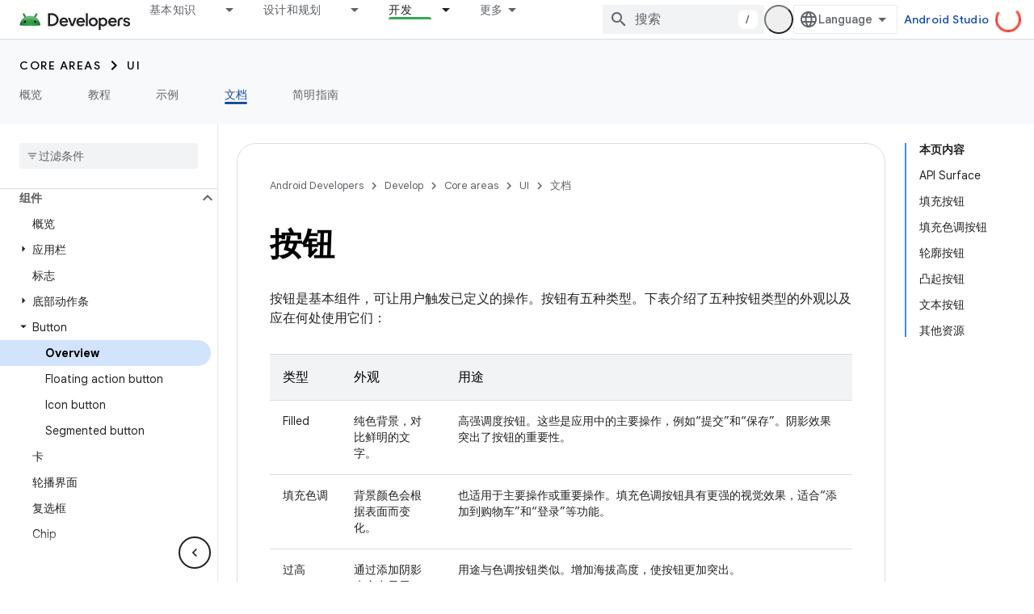

--- FILE ---
content_type: text/html; charset=utf-8
request_url: https://developer.android.google.cn/develop/ui/compose/components/button?hl=zh-cn
body_size: 39723
content:









<!doctype html>
<html 
      lang="zh-CN-x-mtfrom-en"
      dir="ltr">
  <head>
    <meta name="google-signin-client-id" content="721724668570-nbkv1cfusk7kk4eni4pjvepaus73b13t.apps.googleusercontent.com"><meta name="google-signin-scope"
          content="profile email"><meta property="og:site_name" content="Android Developers">
    <meta property="og:type" content="website"><meta name="googlebot" content="noindex"><meta name="theme-color" content="#34a853"><meta charset="utf-8">
    <meta content="IE=Edge" http-equiv="X-UA-Compatible">
    <meta name="viewport" content="width=device-width, initial-scale=1">
    

    <link rel="manifest" href="/_pwa/android/manifest.json"
          crossorigin="use-credentials">
    <link rel="preconnect" href="//www.gstatic.cn" crossorigin>
    <link rel="preconnect" href="//fonts.gstatic.cn" crossorigin>
    <link rel="preconnect" href="//fonts.googleapis.cn" crossorigin>
    <link rel="preconnect" href="//apis.google.com" crossorigin>
    <link rel="preconnect" href="//www.google-analytics.com" crossorigin><link rel="stylesheet" href="//fonts.googleapis.cn/css?family=Google+Sans:400,500,600,700|Google+Sans+Text:400,400italic,500,500italic,600,600italic,700,700italic|Roboto+Mono:400,500,700&display=swap">
      <link rel="stylesheet"
            href="//fonts.googleapis.cn/css2?family=Material+Icons&family=Material+Symbols+Outlined&display=block"><link rel="stylesheet" href="https://www.gstatic.cn/devrel-devsite/prod/v3df8aae39978de8281d519c083a1ff09816fe422ab8f1bf9f8e360a62fb9949d/android/css/app.css">
      
        <link rel="stylesheet" href="https://www.gstatic.cn/devrel-devsite/prod/v3df8aae39978de8281d519c083a1ff09816fe422ab8f1bf9f8e360a62fb9949d/android/css/dark-theme.css" disabled>
      <link rel="shortcut icon" href="https://www.gstatic.cn/devrel-devsite/prod/v3df8aae39978de8281d519c083a1ff09816fe422ab8f1bf9f8e360a62fb9949d/android/images/favicon.svg">
    <link rel="apple-touch-icon" href="https://www.gstatic.cn/devrel-devsite/prod/v3df8aae39978de8281d519c083a1ff09816fe422ab8f1bf9f8e360a62fb9949d/android/images/touchicon-180.png"><link rel="canonical" href="https://developer.android.google.cn/develop/ui/compose/components/button?hl=zh-cn">
      <link rel="alternate" hreflang="en-cn"
          href="https://developer.android.google.cn/develop/ui/compose/components/button" /><link rel="alternate" hreflang="x-default" href="https://developer.android.google.cn/develop/ui/compose/components/button" /><link rel="alternate" hreflang="ar-cn"
          href="https://developer.android.google.cn/develop/ui/compose/components/button?hl=ar" /><link rel="alternate" hreflang="bn-cn"
          href="https://developer.android.google.cn/develop/ui/compose/components/button?hl=bn" /><link rel="alternate" hreflang="zh-Hans-cn"
          href="https://developer.android.google.cn/develop/ui/compose/components/button?hl=zh-cn" /><link rel="alternate" hreflang="zh-Hant-cn"
          href="https://developer.android.google.cn/develop/ui/compose/components/button?hl=zh-tw" /><link rel="alternate" hreflang="fa-cn"
          href="https://developer.android.google.cn/develop/ui/compose/components/button?hl=fa" /><link rel="alternate" hreflang="fr-cn"
          href="https://developer.android.google.cn/develop/ui/compose/components/button?hl=fr" /><link rel="alternate" hreflang="de-cn"
          href="https://developer.android.google.cn/develop/ui/compose/components/button?hl=de" /><link rel="alternate" hreflang="he-cn"
          href="https://developer.android.google.cn/develop/ui/compose/components/button?hl=he" /><link rel="alternate" hreflang="hi-cn"
          href="https://developer.android.google.cn/develop/ui/compose/components/button?hl=hi" /><link rel="alternate" hreflang="id-cn"
          href="https://developer.android.google.cn/develop/ui/compose/components/button?hl=id" /><link rel="alternate" hreflang="it-cn"
          href="https://developer.android.google.cn/develop/ui/compose/components/button?hl=it" /><link rel="alternate" hreflang="ja-cn"
          href="https://developer.android.google.cn/develop/ui/compose/components/button?hl=ja" /><link rel="alternate" hreflang="ko-cn"
          href="https://developer.android.google.cn/develop/ui/compose/components/button?hl=ko" /><link rel="alternate" hreflang="pl-cn"
          href="https://developer.android.google.cn/develop/ui/compose/components/button?hl=pl" /><link rel="alternate" hreflang="pt-BR-cn"
          href="https://developer.android.google.cn/develop/ui/compose/components/button?hl=pt-br" /><link rel="alternate" hreflang="ru-cn"
          href="https://developer.android.google.cn/develop/ui/compose/components/button?hl=ru" /><link rel="alternate" hreflang="es-419-cn"
          href="https://developer.android.google.cn/develop/ui/compose/components/button?hl=es-419" /><link rel="alternate" hreflang="th-cn"
          href="https://developer.android.google.cn/develop/ui/compose/components/button?hl=th" /><link rel="alternate" hreflang="tr-cn"
          href="https://developer.android.google.cn/develop/ui/compose/components/button?hl=tr" /><link rel="alternate" hreflang="vi-cn"
          href="https://developer.android.google.cn/develop/ui/compose/components/button?hl=vi" /><link rel="alternate" hreflang="en"
          href="https://developer.android.com/develop/ui/compose/components/button" /><link rel="alternate" hreflang="x-default" href="https://developer.android.com/develop/ui/compose/components/button" /><link rel="alternate" hreflang="ar"
          href="https://developer.android.com/develop/ui/compose/components/button?hl=ar" /><link rel="alternate" hreflang="bn"
          href="https://developer.android.com/develop/ui/compose/components/button?hl=bn" /><link rel="alternate" hreflang="zh-Hans"
          href="https://developer.android.com/develop/ui/compose/components/button?hl=zh-cn" /><link rel="alternate" hreflang="zh-Hant"
          href="https://developer.android.com/develop/ui/compose/components/button?hl=zh-tw" /><link rel="alternate" hreflang="fa"
          href="https://developer.android.com/develop/ui/compose/components/button?hl=fa" /><link rel="alternate" hreflang="fr"
          href="https://developer.android.com/develop/ui/compose/components/button?hl=fr" /><link rel="alternate" hreflang="de"
          href="https://developer.android.com/develop/ui/compose/components/button?hl=de" /><link rel="alternate" hreflang="he"
          href="https://developer.android.com/develop/ui/compose/components/button?hl=he" /><link rel="alternate" hreflang="hi"
          href="https://developer.android.com/develop/ui/compose/components/button?hl=hi" /><link rel="alternate" hreflang="id"
          href="https://developer.android.com/develop/ui/compose/components/button?hl=id" /><link rel="alternate" hreflang="it"
          href="https://developer.android.com/develop/ui/compose/components/button?hl=it" /><link rel="alternate" hreflang="ja"
          href="https://developer.android.com/develop/ui/compose/components/button?hl=ja" /><link rel="alternate" hreflang="ko"
          href="https://developer.android.com/develop/ui/compose/components/button?hl=ko" /><link rel="alternate" hreflang="pl"
          href="https://developer.android.com/develop/ui/compose/components/button?hl=pl" /><link rel="alternate" hreflang="pt-BR"
          href="https://developer.android.com/develop/ui/compose/components/button?hl=pt-br" /><link rel="alternate" hreflang="ru"
          href="https://developer.android.com/develop/ui/compose/components/button?hl=ru" /><link rel="alternate" hreflang="es-419"
          href="https://developer.android.com/develop/ui/compose/components/button?hl=es-419" /><link rel="alternate" hreflang="th"
          href="https://developer.android.com/develop/ui/compose/components/button?hl=th" /><link rel="alternate" hreflang="tr"
          href="https://developer.android.com/develop/ui/compose/components/button?hl=tr" /><link rel="alternate" hreflang="vi"
          href="https://developer.android.com/develop/ui/compose/components/button?hl=vi" /><title>按钮 &nbsp;|&nbsp; Jetpack Compose &nbsp;|&nbsp; Android Developers</title>

<meta property="og:title" content="按钮 &nbsp;|&nbsp; Jetpack Compose &nbsp;|&nbsp; Android Developers"><meta name="description" content="本文档介绍了 Android Compose 中 Material Design 的五种基本按钮类型，详细说明了它们的外观、用法和实现。">
  <meta property="og:description" content="本文档介绍了 Android Compose 中 Material Design 的五种基本按钮类型，详细说明了它们的外观、用法和实现。"><meta property="og:url" content="https://developer.android.google.cn/develop/ui/compose/components/button?hl=zh-cn"><meta property="og:image" content="https://developer.android.google.cn/static/images/social/android-developers.png?hl=zh-cn">
  <meta property="og:image:width" content="1200">
  <meta property="og:image:height" content="675"><meta property="og:locale" content="zh_cn"><meta name="twitter:card" content="summary_large_image"><script type="application/ld+json">
  {
    "@context": "https://schema.org",
    "@type": "Article",
    
    "headline": "按钮"
  }
</script><script type="application/ld+json">
  {
    "@context": "https://schema.org",
    "@type": "BreadcrumbList",
    "itemListElement": [{
      "@type": "ListItem",
      "position": 1,
      "name": "Develop",
      "item": "https://developer.android.google.cn/develop"
    },{
      "@type": "ListItem",
      "position": 2,
      "name": "Core areas",
      "item": "https://developer.android.google.cn/develop/core-areas"
    },{
      "@type": "ListItem",
      "position": 3,
      "name": "UI",
      "item": "https://developer.android.google.cn/develop/ui"
    },{
      "@type": "ListItem",
      "position": 4,
      "name": "按钮",
      "item": "https://developer.android.google.cn/develop/ui/compose/components/button"
    }]
  }
  </script><link rel="alternate machine-translated-from" hreflang="en"
        href="https://developer.android.google.cn/develop/ui/compose/components/button?hl=en">
  

  

  

  

  

  
<meta name="keywords" content="Android, Compose, UI, Components, Button, Material Design, Kotlin, Filled Button, Outlined Button, Text Button">

    
      <link rel="stylesheet" href="/extras.css"></head>
  <body class="color-scheme--light"
        template="page"
        theme="android-theme"
        type="article"
        
        appearance
        
        layout="docs"
        
        block-apix
        
        
        
        display-toc
        pending>
  
    <devsite-progress type="indeterminate" id="app-progress"></devsite-progress>
  
  
    <a href="#main-content" class="skip-link button">
      
      跳至主要内容
    </a>
    <section class="devsite-wrapper">
      <devsite-cookie-notification-bar></devsite-cookie-notification-bar><devsite-header role="banner">
  
    





















<div class="devsite-header--inner" data-nosnippet>
  <div class="devsite-top-logo-row-wrapper-wrapper">
    <div class="devsite-top-logo-row-wrapper">
      <div class="devsite-top-logo-row">
        <button type="button" id="devsite-hamburger-menu"
          class="devsite-header-icon-button button-flat material-icons gc-analytics-event"
          data-category="Site-Wide Custom Events"
          data-label="Navigation menu button"
          visually-hidden
          aria-label="打开菜单">
        </button>
        
<div class="devsite-product-name-wrapper">

  <a href="/" class="devsite-site-logo-link gc-analytics-event"
   data-category="Site-Wide Custom Events" data-label="Site logo" track-type="globalNav"
   track-name="androidDevelopers" track-metadata-position="nav"
   track-metadata-eventDetail="nav">
  
  <picture>
    
    <source srcset="https://www.gstatic.cn/devrel-devsite/prod/v3df8aae39978de8281d519c083a1ff09816fe422ab8f1bf9f8e360a62fb9949d/android/images/lockup-dark-theme.png"
            media="(prefers-color-scheme: dark)"
            class="devsite-dark-theme">
    
    <img src="https://www.gstatic.cn/devrel-devsite/prod/v3df8aae39978de8281d519c083a1ff09816fe422ab8f1bf9f8e360a62fb9949d/android/images/lockup.png" class="devsite-site-logo" alt="Android Developers">
  </picture>
  
</a>



  
  
  <span class="devsite-product-name">
    <ul class="devsite-breadcrumb-list"
  >
  
  <li class="devsite-breadcrumb-item
             ">
    
    
    
      
      
    
  </li>
  
</ul>
  </span>

</div>
        <div class="devsite-top-logo-row-middle">
          <div class="devsite-header-upper-tabs">
            
              
              
  <devsite-tabs class="upper-tabs">

    <nav class="devsite-tabs-wrapper" aria-label="上面的标签页">
      
        
          <tab class="devsite-dropdown
    devsite-dropdown-full
    
    
    ">
  
    <a href="https://developer.android.google.cn/get-started?hl=zh-cn"
    class="devsite-tabs-content gc-analytics-event android-dropdown-tab"
      track-metadata-eventdetail="https://developer.android.google.cn/get-started?hl=zh-cn"
    
       track-type="nav"
       track-metadata-position="nav - 基本知识"
       track-metadata-module="primary nav"
       
       
         
           data-category="Site-Wide Custom Events"
         
           data-label="Tab: 基本知识"
         
           track-name="基本知识"
         
       >
    基本知识
  
    </a>
    
      <button
         aria-haspopup="menu"
         aria-expanded="false"
         aria-label="以下项的下拉菜单 基本知识"
         track-type="nav"
         track-metadata-eventdetail="https://developer.android.google.cn/get-started?hl=zh-cn"
         track-metadata-position="nav - 基本知识"
         track-metadata-module="primary nav"
         
          
            data-category="Site-Wide Custom Events"
          
            data-label="Tab: 基本知识"
          
            track-name="基本知识"
          
        
         class="devsite-tabs-dropdown-toggle devsite-icon devsite-icon-arrow-drop-down"></button>
    
  
  <div class="devsite-tabs-dropdown" role="menu" aria-label="submenu" hidden>
    
    <div class="devsite-tabs-dropdown-content">
      
        <div class="devsite-tabs-dropdown-column
                    android-dropdown android-dropdown-primary android-dropdown-ai">
          
            <ul class="devsite-tabs-dropdown-section
                       ">
              
                <li class="devsite-nav-title" role="heading" tooltip>打造 AI 体验</li>
              
              
                <li class="devsite-nav-description">使用 Gemini API 等构建 AI 赋能的 Android 应用。
</li>
              
              
                <li class="devsite-nav-item">
                  <a href="https://developer.android.google.cn/ai?hl=zh-cn"
                    
                     track-type="nav"
                     track-metadata-eventdetail="https://developer.android.google.cn/ai?hl=zh-cn"
                     track-metadata-position="nav - 基本知识"
                     track-metadata-module="tertiary nav"
                     
                       track-metadata-module_headline="打造 ai 体验"
                     
                     tooltip
                  
                    
                     class="button button-primary"
                    
                  >
                    
                    <div class="devsite-nav-item-title">
                      开始使用
                    </div>
                    
                  </a>
                </li>
              
            </ul>
          
        </div>
      
        <div class="devsite-tabs-dropdown-column
                    android-dropdown">
          
            <ul class="devsite-tabs-dropdown-section
                       android-dropdown-section-icon android-dropdown-section-icon-launch">
              
                <li class="devsite-nav-title" role="heading" tooltip>开始使用</li>
              
              
                <li class="devsite-nav-description">首先，构建您的第一个应用。然后，通过我们的培训课程更深入地了解相关知识，或者自行探索应用开发。
</li>
              
              
                <li class="devsite-nav-item">
                  <a href="https://developer.android.google.cn/get-started/overview?hl=zh-cn"
                    
                     track-type="nav"
                     track-metadata-eventdetail="https://developer.android.google.cn/get-started/overview?hl=zh-cn"
                     track-metadata-position="nav - 基本知识"
                     track-metadata-module="tertiary nav"
                     
                       track-metadata-module_headline="开始使用"
                     
                     tooltip
                  >
                    
                    <div class="devsite-nav-item-title">
                      Hello World
                    </div>
                    
                  </a>
                </li>
              
                <li class="devsite-nav-item">
                  <a href="https://developer.android.google.cn/courses?hl=zh-cn"
                    
                     track-type="nav"
                     track-metadata-eventdetail="https://developer.android.google.cn/courses?hl=zh-cn"
                     track-metadata-position="nav - 基本知识"
                     track-metadata-module="tertiary nav"
                     
                       track-metadata-module_headline="开始使用"
                     
                     tooltip
                  >
                    
                    <div class="devsite-nav-item-title">
                      培训课程
                    </div>
                    
                  </a>
                </li>
              
                <li class="devsite-nav-item">
                  <a href="https://developer.android.google.cn/get-started/codelabs?hl=zh-cn"
                    
                     track-type="nav"
                     track-metadata-eventdetail="https://developer.android.google.cn/get-started/codelabs?hl=zh-cn"
                     track-metadata-position="nav - 基本知识"
                     track-metadata-module="tertiary nav"
                     
                       track-metadata-module_headline="开始使用"
                     
                     tooltip
                  >
                    
                    <div class="devsite-nav-item-title">
                      教程
                    </div>
                    
                  </a>
                </li>
              
                <li class="devsite-nav-item">
                  <a href="https://developer.android.google.cn/develop/ui/compose/adopt?hl=zh-cn"
                    
                     track-type="nav"
                     track-metadata-eventdetail="https://developer.android.google.cn/develop/ui/compose/adopt?hl=zh-cn"
                     track-metadata-position="nav - 基本知识"
                     track-metadata-module="tertiary nav"
                     
                       track-metadata-module_headline="开始使用"
                     
                     tooltip
                  >
                    
                    <div class="devsite-nav-item-title">
                      团队版 Compose
                    </div>
                    
                  </a>
                </li>
              
                <li class="devsite-nav-item">
                  <a href="https://developer.android.google.cn/kotlin?hl=zh-cn"
                    
                     track-type="nav"
                     track-metadata-eventdetail="https://developer.android.google.cn/kotlin?hl=zh-cn"
                     track-metadata-position="nav - 基本知识"
                     track-metadata-module="tertiary nav"
                     
                       track-metadata-module_headline="开始使用"
                     
                     tooltip
                  >
                    
                    <div class="devsite-nav-item-title">
                      Android 版 Kotlin
                    </div>
                    
                  </a>
                </li>
              
                <li class="devsite-nav-item">
                  <a href="https://play.google.com/console/about/guides/play-commerce/?hl=zh-cn"
                    
                     track-type="nav"
                     track-metadata-eventdetail="https://play.google.com/console/about/guides/play-commerce/?hl=zh-cn"
                     track-metadata-position="nav - 基本知识"
                     track-metadata-module="tertiary nav"
                     
                       track-metadata-module_headline="开始使用"
                     
                     tooltip
                  >
                    
                    <div class="devsite-nav-item-title">
                      利用 Play 变现 ↗️
                    </div>
                    
                  </a>
                </li>
              
                <li class="devsite-nav-item">
                  <a href="https://developer.android.google.cn/developer-verification?hl=zh-cn"
                    
                     track-type="nav"
                     track-metadata-eventdetail="https://developer.android.google.cn/developer-verification?hl=zh-cn"
                     track-metadata-position="nav - 基本知识"
                     track-metadata-module="tertiary nav"
                     
                       track-metadata-module_headline="开始使用"
                     
                     tooltip
                  >
                    
                    <div class="devsite-nav-item-title">
                      Android 开发者验证工具
                    </div>
                    
                  </a>
                </li>
              
            </ul>
          
        </div>
      
        <div class="devsite-tabs-dropdown-column
                    android-dropdown">
          
            <ul class="devsite-tabs-dropdown-section
                       android-dropdown-section-icon android-dropdown-section-icon-multiple-screens">
              
                <li class="devsite-nav-title" role="heading" tooltip>按设备扩展</li>
              
              
                <li class="devsite-nav-description">构建可让用户在手机、平板电脑、手表、头戴设备等设备上获享无缝体验的应用。
</li>
              
              
                <li class="devsite-nav-item">
                  <a href="https://developer.android.google.cn/adaptive-apps?hl=zh-cn"
                    
                     track-type="nav"
                     track-metadata-eventdetail="https://developer.android.google.cn/adaptive-apps?hl=zh-cn"
                     track-metadata-position="nav - 基本知识"
                     track-metadata-module="tertiary nav"
                     
                       track-metadata-module_headline="按设备扩展"
                     
                     tooltip
                  >
                    
                    <div class="devsite-nav-item-title">
                      自适应应用
                    </div>
                    
                  </a>
                </li>
              
                <li class="devsite-nav-item">
                  <a href="https://developer.android.google.cn/xr?hl=zh-cn"
                    
                     track-type="nav"
                     track-metadata-eventdetail="https://developer.android.google.cn/xr?hl=zh-cn"
                     track-metadata-position="nav - 基本知识"
                     track-metadata-module="tertiary nav"
                     
                       track-metadata-module_headline="按设备扩展"
                     
                     tooltip
                  >
                    
                    <div class="devsite-nav-item-title">
                      Android XR
                    </div>
                    
                  </a>
                </li>
              
                <li class="devsite-nav-item">
                  <a href="https://developer.android.google.cn/wear?hl=zh-cn"
                    
                     track-type="nav"
                     track-metadata-eventdetail="https://developer.android.google.cn/wear?hl=zh-cn"
                     track-metadata-position="nav - 基本知识"
                     track-metadata-module="tertiary nav"
                     
                       track-metadata-module_headline="按设备扩展"
                     
                     tooltip
                  >
                    
                    <div class="devsite-nav-item-title">
                      Wear OS
                    </div>
                    
                  </a>
                </li>
              
                <li class="devsite-nav-item">
                  <a href="https://developer.android.google.cn/cars?hl=zh-cn"
                    
                     track-type="nav"
                     track-metadata-eventdetail="https://developer.android.google.cn/cars?hl=zh-cn"
                     track-metadata-position="nav - 基本知识"
                     track-metadata-module="tertiary nav"
                     
                       track-metadata-module_headline="按设备扩展"
                     
                     tooltip
                  >
                    
                    <div class="devsite-nav-item-title">
                      Android for Cars
                    </div>
                    
                  </a>
                </li>
              
                <li class="devsite-nav-item">
                  <a href="https://developer.android.google.cn/tv?hl=zh-cn"
                    
                     track-type="nav"
                     track-metadata-eventdetail="https://developer.android.google.cn/tv?hl=zh-cn"
                     track-metadata-position="nav - 基本知识"
                     track-metadata-module="tertiary nav"
                     
                       track-metadata-module_headline="按设备扩展"
                     
                     tooltip
                  >
                    
                    <div class="devsite-nav-item-title">
                      Android TV
                    </div>
                    
                  </a>
                </li>
              
                <li class="devsite-nav-item">
                  <a href="https://developer.android.google.cn/chrome-os?hl=zh-cn"
                    
                     track-type="nav"
                     track-metadata-eventdetail="https://developer.android.google.cn/chrome-os?hl=zh-cn"
                     track-metadata-position="nav - 基本知识"
                     track-metadata-module="tertiary nav"
                     
                       track-metadata-module_headline="按设备扩展"
                     
                     tooltip
                  >
                    
                    <div class="devsite-nav-item-title">
                      ChromeOS
                    </div>
                    
                  </a>
                </li>
              
            </ul>
          
        </div>
      
        <div class="devsite-tabs-dropdown-column
                    android-dropdown">
          
            <ul class="devsite-tabs-dropdown-section
                       android-dropdown-section-icon android-dropdown-section-icon-platform">
              
                <li class="devsite-nav-title" role="heading" tooltip>按类别构建</li>
              
              
                <li class="devsite-nav-description">了解如何按照 Google 的明确规范化指导，针对您的使用场景构建应用。
</li>
              
              
                <li class="devsite-nav-item">
                  <a href="https://developer.android.google.cn/games?hl=zh-cn"
                    
                     track-type="nav"
                     track-metadata-eventdetail="https://developer.android.google.cn/games?hl=zh-cn"
                     track-metadata-position="nav - 基本知识"
                     track-metadata-module="tertiary nav"
                     
                       track-metadata-module_headline="按类别构建"
                     
                     tooltip
                  >
                    
                    <div class="devsite-nav-item-title">
                      游戏
                    </div>
                    
                  </a>
                </li>
              
                <li class="devsite-nav-item">
                  <a href="https://developer.android.google.cn/media?hl=zh-cn"
                    
                     track-type="nav"
                     track-metadata-eventdetail="https://developer.android.google.cn/media?hl=zh-cn"
                     track-metadata-position="nav - 基本知识"
                     track-metadata-module="tertiary nav"
                     
                       track-metadata-module_headline="按类别构建"
                     
                     tooltip
                  >
                    
                    <div class="devsite-nav-item-title">
                      相机与媒体
                    </div>
                    
                  </a>
                </li>
              
                <li class="devsite-nav-item">
                  <a href="https://developer.android.google.cn/social-and-messaging?hl=zh-cn"
                    
                     track-type="nav"
                     track-metadata-eventdetail="https://developer.android.google.cn/social-and-messaging?hl=zh-cn"
                     track-metadata-position="nav - 基本知识"
                     track-metadata-module="tertiary nav"
                     
                       track-metadata-module_headline="按类别构建"
                     
                     tooltip
                  >
                    
                    <div class="devsite-nav-item-title">
                      社交与消息
                    </div>
                    
                  </a>
                </li>
              
                <li class="devsite-nav-item">
                  <a href="https://developer.android.google.cn/health-and-fitness?hl=zh-cn"
                    
                     track-type="nav"
                     track-metadata-eventdetail="https://developer.android.google.cn/health-and-fitness?hl=zh-cn"
                     track-metadata-position="nav - 基本知识"
                     track-metadata-module="tertiary nav"
                     
                       track-metadata-module_headline="按类别构建"
                     
                     tooltip
                  >
                    
                    <div class="devsite-nav-item-title">
                      健康与健身
                    </div>
                    
                  </a>
                </li>
              
                <li class="devsite-nav-item">
                  <a href="https://developer.android.google.cn/productivity?hl=zh-cn"
                    
                     track-type="nav"
                     track-metadata-eventdetail="https://developer.android.google.cn/productivity?hl=zh-cn"
                     track-metadata-position="nav - 基本知识"
                     track-metadata-module="tertiary nav"
                     
                       track-metadata-module_headline="按类别构建"
                     
                     tooltip
                  >
                    
                    <div class="devsite-nav-item-title">
                      工作效率
                    </div>
                    
                  </a>
                </li>
              
                <li class="devsite-nav-item">
                  <a href="https://developer.android.google.cn/work/overview?hl=zh-cn"
                    
                     track-type="nav"
                     track-metadata-eventdetail="https://developer.android.google.cn/work/overview?hl=zh-cn"
                     track-metadata-position="nav - 基本知识"
                     track-metadata-module="tertiary nav"
                     
                       track-metadata-module_headline="按类别构建"
                     
                     tooltip
                  >
                    
                    <div class="devsite-nav-item-title">
                      企业应用
                    </div>
                    
                  </a>
                </li>
              
            </ul>
          
        </div>
      
        <div class="devsite-tabs-dropdown-column
                    android-dropdown">
          
            <ul class="devsite-tabs-dropdown-section
                       android-dropdown-section-icon android-dropdown-section-icon-stars">
              
                <li class="devsite-nav-title" role="heading" tooltip>掌握最新资讯</li>
              
              
                <li class="devsite-nav-description">及时了解一年中发布的新版本，加入我们的试用计划，并向我们提供反馈。
</li>
              
              
                <li class="devsite-nav-item">
                  <a href="https://developer.android.google.cn/latest-updates?hl=zh-cn"
                    
                     track-type="nav"
                     track-metadata-eventdetail="https://developer.android.google.cn/latest-updates?hl=zh-cn"
                     track-metadata-position="nav - 基本知识"
                     track-metadata-module="tertiary nav"
                     
                       track-metadata-module_headline="掌握最新资讯"
                     
                     tooltip
                  >
                    
                    <div class="devsite-nav-item-title">
                      最新动态
                    </div>
                    
                  </a>
                </li>
              
                <li class="devsite-nav-item">
                  <a href="https://developer.android.google.cn/latest-updates/experimental?hl=zh-cn"
                    
                     track-type="nav"
                     track-metadata-eventdetail="https://developer.android.google.cn/latest-updates/experimental?hl=zh-cn"
                     track-metadata-position="nav - 基本知识"
                     track-metadata-module="tertiary nav"
                     
                       track-metadata-module_headline="掌握最新资讯"
                     
                     tooltip
                  >
                    
                    <div class="devsite-nav-item-title">
                      实验性更新
                    </div>
                    
                  </a>
                </li>
              
                <li class="devsite-nav-item">
                  <a href="https://developer.android.google.cn/studio/preview?hl=zh-cn"
                    
                     track-type="nav"
                     track-metadata-eventdetail="https://developer.android.google.cn/studio/preview?hl=zh-cn"
                     track-metadata-position="nav - 基本知识"
                     track-metadata-module="tertiary nav"
                     
                       track-metadata-module_headline="掌握最新资讯"
                     
                     tooltip
                  >
                    
                    <div class="devsite-nav-item-title">
                      Android Studio 预览版
                    </div>
                    
                  </a>
                </li>
              
                <li class="devsite-nav-item">
                  <a href="https://developer.android.google.cn/jetpack/androidx/versions?hl=zh-cn"
                    
                     track-type="nav"
                     track-metadata-eventdetail="https://developer.android.google.cn/jetpack/androidx/versions?hl=zh-cn"
                     track-metadata-position="nav - 基本知识"
                     track-metadata-module="tertiary nav"
                     
                       track-metadata-module_headline="掌握最新资讯"
                     
                     tooltip
                  >
                    
                    <div class="devsite-nav-item-title">
                      Jetpack 库和 Compose 库
                    </div>
                    
                  </a>
                </li>
              
                <li class="devsite-nav-item">
                  <a href="https://developer.android.google.cn/training/wearables/versions/latest?hl=zh-cn"
                    
                     track-type="nav"
                     track-metadata-eventdetail="https://developer.android.google.cn/training/wearables/versions/latest?hl=zh-cn"
                     track-metadata-position="nav - 基本知识"
                     track-metadata-module="tertiary nav"
                     
                       track-metadata-module_headline="掌握最新资讯"
                     
                     tooltip
                  >
                    
                    <div class="devsite-nav-item-title">
                      Wear OS 版本
                    </div>
                    
                  </a>
                </li>
              
                <li class="devsite-nav-item">
                  <a href="https://developer.android.google.cn/design-for-safety/privacy-sandbox?hl=zh-cn"
                    
                     track-type="nav"
                     track-metadata-eventdetail="https://developer.android.google.cn/design-for-safety/privacy-sandbox?hl=zh-cn"
                     track-metadata-position="nav - 基本知识"
                     track-metadata-module="tertiary nav"
                     
                       track-metadata-module_headline="掌握最新资讯"
                     
                     tooltip
                  >
                    
                    <div class="devsite-nav-item-title">
                      Privacy Sandbox ↗️
                    </div>
                    
                  </a>
                </li>
              
            </ul>
          
        </div>
      
    </div>
  </div>
</tab>
        
      
        
          <tab class="devsite-dropdown
    devsite-dropdown-full
    
    
    ">
  
    <a href="https://developer.android.google.cn/design?hl=zh-cn"
    class="devsite-tabs-content gc-analytics-event android-dropdown-tab"
      track-metadata-eventdetail="https://developer.android.google.cn/design?hl=zh-cn"
    
       track-type="nav"
       track-metadata-position="nav - 设计和规划"
       track-metadata-module="primary nav"
       
       
         
           data-category="Site-Wide Custom Events"
         
           data-label="Tab: 设计和规划"
         
           track-name="设计和规划"
         
       >
    设计和规划
  
    </a>
    
      <button
         aria-haspopup="menu"
         aria-expanded="false"
         aria-label="以下项的下拉菜单 设计和规划"
         track-type="nav"
         track-metadata-eventdetail="https://developer.android.google.cn/design?hl=zh-cn"
         track-metadata-position="nav - 设计和规划"
         track-metadata-module="primary nav"
         
          
            data-category="Site-Wide Custom Events"
          
            data-label="Tab: 设计和规划"
          
            track-name="设计和规划"
          
        
         class="devsite-tabs-dropdown-toggle devsite-icon devsite-icon-arrow-drop-down"></button>
    
  
  <div class="devsite-tabs-dropdown" role="menu" aria-label="submenu" hidden>
    
    <div class="devsite-tabs-dropdown-content">
      
        <div class="devsite-tabs-dropdown-column
                    android-dropdown android-dropdown-primary android-dropdown-mad">
          
            <ul class="devsite-tabs-dropdown-section
                       ">
              
                <li class="devsite-nav-title" role="heading" tooltip>出色体验</li>
              
              
                <li class="devsite-nav-description">为优质用户打造优质体验。
</li>
              
              
                <li class="devsite-nav-item">
                  <a href="https://developer.android.google.cn/quality/excellent?hl=zh-cn"
                    
                     track-type="nav"
                     track-metadata-eventdetail="https://developer.android.google.cn/quality/excellent?hl=zh-cn"
                     track-metadata-position="nav - 设计和规划"
                     track-metadata-module="tertiary nav"
                     
                       track-metadata-module_headline="出色体验"
                     
                     tooltip
                  
                    
                     class="button button-primary"
                    
                  >
                    
                    <div class="devsite-nav-item-title">
                      了解详情
                    </div>
                    
                  </a>
                </li>
              
            </ul>
          
        </div>
      
        <div class="devsite-tabs-dropdown-column
                    android-dropdown">
          
            <ul class="devsite-tabs-dropdown-section
                       android-dropdown-section-icon android-dropdown-section-icon-layout">
              
                <li class="devsite-nav-title" role="heading" tooltip>界面设计</li>
              
              
                <li class="devsite-nav-description">遵循 Android 最佳实践设计精美的界面。</li>
              
              
                <li class="devsite-nav-item">
                  <a href="https://developer.android.google.cn/design/ui?hl=zh-cn"
                    
                     track-type="nav"
                     track-metadata-eventdetail="https://developer.android.google.cn/design/ui?hl=zh-cn"
                     track-metadata-position="nav - 设计和规划"
                     track-metadata-module="tertiary nav"
                     
                       track-metadata-module_headline="界面设计"
                     
                     tooltip
                  >
                    
                    <div class="devsite-nav-item-title">
                      为 Android 设计
                    </div>
                    
                  </a>
                </li>
              
                <li class="devsite-nav-item">
                  <a href="https://developer.android.google.cn/design/ui/mobile?hl=zh-cn"
                    
                     track-type="nav"
                     track-metadata-eventdetail="https://developer.android.google.cn/design/ui/mobile?hl=zh-cn"
                     track-metadata-position="nav - 设计和规划"
                     track-metadata-module="tertiary nav"
                     
                       track-metadata-module_headline="界面设计"
                     
                     tooltip
                  >
                    
                    <div class="devsite-nav-item-title">
                      移动
                    </div>
                    
                  </a>
                </li>
              
                <li class="devsite-nav-item">
                  <a href="https://developer.android.google.cn/design/ui/large-screens?hl=zh-cn"
                    
                     track-type="nav"
                     track-metadata-eventdetail="https://developer.android.google.cn/design/ui/large-screens?hl=zh-cn"
                     track-metadata-position="nav - 设计和规划"
                     track-metadata-module="tertiary nav"
                     
                       track-metadata-module_headline="界面设计"
                     
                     tooltip
                  >
                    
                    <div class="devsite-nav-item-title">
                      自适应界面
                    </div>
                    
                  </a>
                </li>
              
                <li class="devsite-nav-item">
                  <a href="https://developer.android.google.cn/design/ui/xr?hl=zh-cn"
                    
                     track-type="nav"
                     track-metadata-eventdetail="https://developer.android.google.cn/design/ui/xr?hl=zh-cn"
                     track-metadata-position="nav - 设计和规划"
                     track-metadata-module="tertiary nav"
                     
                       track-metadata-module_headline="界面设计"
                     
                     tooltip
                  >
                    
                    <div class="devsite-nav-item-title">
                      扩展现实头戴设备和扩展现实眼镜
                    </div>
                    
                  </a>
                </li>
              
                <li class="devsite-nav-item">
                  <a href="https://developer.android.google.cn/design/ui/ai-glasses?hl=zh-cn"
                    
                     track-type="nav"
                     track-metadata-eventdetail="https://developer.android.google.cn/design/ui/ai-glasses?hl=zh-cn"
                     track-metadata-position="nav - 设计和规划"
                     track-metadata-module="tertiary nav"
                     
                       track-metadata-module_headline="界面设计"
                     
                     tooltip
                  >
                    
                    <div class="devsite-nav-item-title">
                      AI 眼镜
                    </div>
                    
                  </a>
                </li>
              
                <li class="devsite-nav-item">
                  <a href="https://developer.android.google.cn/design/ui/widget?hl=zh-cn"
                    
                     track-type="nav"
                     track-metadata-eventdetail="https://developer.android.google.cn/design/ui/widget?hl=zh-cn"
                     track-metadata-position="nav - 设计和规划"
                     track-metadata-module="tertiary nav"
                     
                       track-metadata-module_headline="界面设计"
                     
                     tooltip
                  >
                    
                    <div class="devsite-nav-item-title">
                      widget
                    </div>
                    
                  </a>
                </li>
              
                <li class="devsite-nav-item">
                  <a href="https://developer.android.google.cn/design/ui/wear?hl=zh-cn"
                    
                     track-type="nav"
                     track-metadata-eventdetail="https://developer.android.google.cn/design/ui/wear?hl=zh-cn"
                     track-metadata-position="nav - 设计和规划"
                     track-metadata-module="tertiary nav"
                     
                       track-metadata-module_headline="界面设计"
                     
                     tooltip
                  >
                    
                    <div class="devsite-nav-item-title">
                      Wear OS
                    </div>
                    
                  </a>
                </li>
              
                <li class="devsite-nav-item">
                  <a href="https://developer.android.google.cn/design/ui/tv?hl=zh-cn"
                    
                     track-type="nav"
                     track-metadata-eventdetail="https://developer.android.google.cn/design/ui/tv?hl=zh-cn"
                     track-metadata-position="nav - 设计和规划"
                     track-metadata-module="tertiary nav"
                     
                       track-metadata-module_headline="界面设计"
                     
                     tooltip
                  >
                    
                    <div class="devsite-nav-item-title">
                      Android TV
                    </div>
                    
                  </a>
                </li>
              
                <li class="devsite-nav-item">
                  <a href="https://developer.android.google.cn/design/ui/cars?hl=zh-cn"
                    
                     track-type="nav"
                     track-metadata-eventdetail="https://developer.android.google.cn/design/ui/cars?hl=zh-cn"
                     track-metadata-position="nav - 设计和规划"
                     track-metadata-module="tertiary nav"
                     
                       track-metadata-module_headline="界面设计"
                     
                     tooltip
                  >
                    
                    <div class="devsite-nav-item-title">
                      Android for Cars
                    </div>
                    
                  </a>
                </li>
              
            </ul>
          
        </div>
      
        <div class="devsite-tabs-dropdown-column
                    android-dropdown">
          
            <ul class="devsite-tabs-dropdown-section
                       android-dropdown-section-icon android-dropdown-section-icon-design">
              
                <li class="devsite-nav-title" role="heading" tooltip>架构</li>
              
              
                <li class="devsite-nav-description">设计可靠、可测试且可维护的应用逻辑和服务。</li>
              
              
                <li class="devsite-nav-item">
                  <a href="https://developer.android.google.cn/topic/architecture/intro?hl=zh-cn"
                    
                     track-type="nav"
                     track-metadata-eventdetail="https://developer.android.google.cn/topic/architecture/intro?hl=zh-cn"
                     track-metadata-position="nav - 设计和规划"
                     track-metadata-module="tertiary nav"
                     
                       track-metadata-module_headline="架构"
                     
                     tooltip
                  >
                    
                    <div class="devsite-nav-item-title">
                      简介
                    </div>
                    
                  </a>
                </li>
              
                <li class="devsite-nav-item">
                  <a href="https://developer.android.google.cn/topic/libraries/view-binding?hl=zh-cn"
                    
                     track-type="nav"
                     track-metadata-eventdetail="https://developer.android.google.cn/topic/libraries/view-binding?hl=zh-cn"
                     track-metadata-position="nav - 设计和规划"
                     track-metadata-module="tertiary nav"
                     
                       track-metadata-module_headline="架构"
                     
                     tooltip
                  >
                    
                    <div class="devsite-nav-item-title">
                      库
                    </div>
                    
                  </a>
                </li>
              
                <li class="devsite-nav-item">
                  <a href="https://developer.android.google.cn/guide/navigation/navigation-principles?hl=zh-cn"
                    
                     track-type="nav"
                     track-metadata-eventdetail="https://developer.android.google.cn/guide/navigation/navigation-principles?hl=zh-cn"
                     track-metadata-position="nav - 设计和规划"
                     track-metadata-module="tertiary nav"
                     
                       track-metadata-module_headline="架构"
                     
                     tooltip
                  >
                    
                    <div class="devsite-nav-item-title">
                      导航
                    </div>
                    
                  </a>
                </li>
              
                <li class="devsite-nav-item">
                  <a href="https://developer.android.google.cn/topic/modularization?hl=zh-cn"
                    
                     track-type="nav"
                     track-metadata-eventdetail="https://developer.android.google.cn/topic/modularization?hl=zh-cn"
                     track-metadata-position="nav - 设计和规划"
                     track-metadata-module="tertiary nav"
                     
                       track-metadata-module_headline="架构"
                     
                     tooltip
                  >
                    
                    <div class="devsite-nav-item-title">
                      模块化
                    </div>
                    
                  </a>
                </li>
              
                <li class="devsite-nav-item">
                  <a href="https://developer.android.google.cn/training/testing/fundamentals?hl=zh-cn"
                    
                     track-type="nav"
                     track-metadata-eventdetail="https://developer.android.google.cn/training/testing/fundamentals?hl=zh-cn"
                     track-metadata-position="nav - 设计和规划"
                     track-metadata-module="tertiary nav"
                     
                       track-metadata-module_headline="架构"
                     
                     tooltip
                  >
                    
                    <div class="devsite-nav-item-title">
                      测试
                    </div>
                    
                  </a>
                </li>
              
                <li class="devsite-nav-item">
                  <a href="https://developer.android.google.cn/kotlin/multiplatform?hl=zh-cn"
                    
                     track-type="nav"
                     track-metadata-eventdetail="https://developer.android.google.cn/kotlin/multiplatform?hl=zh-cn"
                     track-metadata-position="nav - 设计和规划"
                     track-metadata-module="tertiary nav"
                     
                       track-metadata-module_headline="架构"
                     
                     tooltip
                  >
                    
                    <div class="devsite-nav-item-title">
                      Kotlin Multiplatform
                    </div>
                    
                  </a>
                </li>
              
            </ul>
          
        </div>
      
        <div class="devsite-tabs-dropdown-column
                    android-dropdown">
          
            <ul class="devsite-tabs-dropdown-section
                       android-dropdown-section-icon android-dropdown-section-icon-vitals">
              
                <li class="devsite-nav-title" role="heading" tooltip>质量</li>
              
              
                <li class="devsite-nav-description">妥善规划，打造高品质应用并符合 Play 商店准则。</li>
              
              
                <li class="devsite-nav-item">
                  <a href="https://developer.android.google.cn/quality?hl=zh-cn"
                    
                     track-type="nav"
                     track-metadata-eventdetail="https://developer.android.google.cn/quality?hl=zh-cn"
                     track-metadata-position="nav - 设计和规划"
                     track-metadata-module="tertiary nav"
                     
                       track-metadata-module_headline="质量"
                     
                     tooltip
                  >
                    
                    <div class="devsite-nav-item-title">
                      概览
                    </div>
                    
                  </a>
                </li>
              
                <li class="devsite-nav-item">
                  <a href="https://developer.android.google.cn/quality/core-value?hl=zh-cn"
                    
                     track-type="nav"
                     track-metadata-eventdetail="https://developer.android.google.cn/quality/core-value?hl=zh-cn"
                     track-metadata-position="nav - 设计和规划"
                     track-metadata-module="tertiary nav"
                     
                       track-metadata-module_headline="质量"
                     
                     tooltip
                  >
                    
                    <div class="devsite-nav-item-title">
                      核心价值
                    </div>
                    
                  </a>
                </li>
              
                <li class="devsite-nav-item">
                  <a href="https://developer.android.google.cn/quality/user-experience?hl=zh-cn"
                    
                     track-type="nav"
                     track-metadata-eventdetail="https://developer.android.google.cn/quality/user-experience?hl=zh-cn"
                     track-metadata-position="nav - 设计和规划"
                     track-metadata-module="tertiary nav"
                     
                       track-metadata-module_headline="质量"
                     
                     tooltip
                  >
                    
                    <div class="devsite-nav-item-title">
                      用户体验
                    </div>
                    
                  </a>
                </li>
              
                <li class="devsite-nav-item">
                  <a href="https://developer.android.google.cn/guide/topics/ui/accessibility?hl=zh-cn"
                    
                     track-type="nav"
                     track-metadata-eventdetail="https://developer.android.google.cn/guide/topics/ui/accessibility?hl=zh-cn"
                     track-metadata-position="nav - 设计和规划"
                     track-metadata-module="tertiary nav"
                     
                       track-metadata-module_headline="质量"
                     
                     tooltip
                  >
                    
                    <div class="devsite-nav-item-title">
                      无障碍
                    </div>
                    
                  </a>
                </li>
              
                <li class="devsite-nav-item">
                  <a href="https://developer.android.google.cn/quality/technical?hl=zh-cn"
                    
                     track-type="nav"
                     track-metadata-eventdetail="https://developer.android.google.cn/quality/technical?hl=zh-cn"
                     track-metadata-position="nav - 设计和规划"
                     track-metadata-module="tertiary nav"
                     
                       track-metadata-module_headline="质量"
                     
                     tooltip
                  >
                    
                    <div class="devsite-nav-item-title">
                      技术质量
                    </div>
                    
                  </a>
                </li>
              
                <li class="devsite-nav-item">
                  <a href="https://developer.android.google.cn/quality/excellent?hl=zh-cn"
                    
                     track-type="nav"
                     track-metadata-eventdetail="https://developer.android.google.cn/quality/excellent?hl=zh-cn"
                     track-metadata-position="nav - 设计和规划"
                     track-metadata-module="tertiary nav"
                     
                       track-metadata-module_headline="质量"
                     
                     tooltip
                  >
                    
                    <div class="devsite-nav-item-title">
                      出色体验
                    </div>
                    
                  </a>
                </li>
              
            </ul>
          
        </div>
      
        <div class="devsite-tabs-dropdown-column
                    android-dropdown">
          
            <ul class="devsite-tabs-dropdown-section
                       android-dropdown-section-icon android-dropdown-section-icon-security-2">
              
                <li class="devsite-nav-title" role="heading" tooltip>安全</li>
              
              
                <li class="devsite-nav-description">保护用户免受威胁，确保安全的 Android 体验。</li>
              
              
                <li class="devsite-nav-item">
                  <a href="https://developer.android.google.cn/security?hl=zh-cn"
                    
                     track-type="nav"
                     track-metadata-eventdetail="https://developer.android.google.cn/security?hl=zh-cn"
                     track-metadata-position="nav - 设计和规划"
                     track-metadata-module="tertiary nav"
                     
                       track-metadata-module_headline="安全"
                     
                     tooltip
                  >
                    
                    <div class="devsite-nav-item-title">
                      概览
                    </div>
                    
                  </a>
                </li>
              
                <li class="devsite-nav-item">
                  <a href="https://developer.android.google.cn/privacy?hl=zh-cn"
                    
                     track-type="nav"
                     track-metadata-eventdetail="https://developer.android.google.cn/privacy?hl=zh-cn"
                     track-metadata-position="nav - 设计和规划"
                     track-metadata-module="tertiary nav"
                     
                       track-metadata-module_headline="安全"
                     
                     tooltip
                  >
                    
                    <div class="devsite-nav-item-title">
                      隐私权
                    </div>
                    
                  </a>
                </li>
              
                <li class="devsite-nav-item">
                  <a href="https://developer.android.google.cn/privacy?hl=zh-cn#app-permissions"
                    
                     track-type="nav"
                     track-metadata-eventdetail="https://developer.android.google.cn/privacy?hl=zh-cn#app-permissions"
                     track-metadata-position="nav - 设计和规划"
                     track-metadata-module="tertiary nav"
                     
                       track-metadata-module_headline="安全"
                     
                     tooltip
                  >
                    
                    <div class="devsite-nav-item-title">
                      权限
                    </div>
                    
                  </a>
                </li>
              
                <li class="devsite-nav-item">
                  <a href="https://developer.android.google.cn/identity?hl=zh-cn"
                    
                     track-type="nav"
                     track-metadata-eventdetail="https://developer.android.google.cn/identity?hl=zh-cn"
                     track-metadata-position="nav - 设计和规划"
                     track-metadata-module="tertiary nav"
                     
                       track-metadata-module_headline="安全"
                     
                     tooltip
                  >
                    
                    <div class="devsite-nav-item-title">
                      身份
                    </div>
                    
                  </a>
                </li>
              
                <li class="devsite-nav-item">
                  <a href="https://developer.android.google.cn/security/fraud-prevention?hl=zh-cn"
                    
                     track-type="nav"
                     track-metadata-eventdetail="https://developer.android.google.cn/security/fraud-prevention?hl=zh-cn"
                     track-metadata-position="nav - 设计和规划"
                     track-metadata-module="tertiary nav"
                     
                       track-metadata-module_headline="安全"
                     
                     tooltip
                  >
                    
                    <div class="devsite-nav-item-title">
                      防范欺诈
                    </div>
                    
                  </a>
                </li>
              
            </ul>
          
        </div>
      
    </div>
  </div>
</tab>
        
      
        
          <tab class="devsite-dropdown
    devsite-dropdown-full
    devsite-active
    
    ">
  
    <a href="https://developer.android.google.cn/develop?hl=zh-cn"
    class="devsite-tabs-content gc-analytics-event android-dropdown-tab"
      track-metadata-eventdetail="https://developer.android.google.cn/develop?hl=zh-cn"
    
       track-type="nav"
       track-metadata-position="nav - 开发"
       track-metadata-module="primary nav"
       aria-label="开发, selected" 
       
         
           data-category="Site-Wide Custom Events"
         
           data-label="Tab: 开发"
         
           track-name="开发"
         
       >
    开发
  
    </a>
    
      <button
         aria-haspopup="menu"
         aria-expanded="false"
         aria-label="以下项的下拉菜单 开发"
         track-type="nav"
         track-metadata-eventdetail="https://developer.android.google.cn/develop?hl=zh-cn"
         track-metadata-position="nav - 开发"
         track-metadata-module="primary nav"
         
          
            data-category="Site-Wide Custom Events"
          
            data-label="Tab: 开发"
          
            track-name="开发"
          
        
         class="devsite-tabs-dropdown-toggle devsite-icon devsite-icon-arrow-drop-down"></button>
    
  
  <div class="devsite-tabs-dropdown" role="menu" aria-label="submenu" hidden>
    
    <div class="devsite-tabs-dropdown-content">
      
        <div class="devsite-tabs-dropdown-column
                    android-dropdown android-dropdown-primary android-dropdown-studio">
          
            <ul class="devsite-tabs-dropdown-section
                       ">
              
                <li class="devsite-nav-title" role="heading" tooltip>Android Studio 中的 Gemini</li>
              
              
                <li class="devsite-nav-description">用于 Android 开发的 AI 开发助手。
</li>
              
              
                <li class="devsite-nav-item">
                  <a href="https://developer.android.google.cn/gemini-in-android?hl=zh-cn"
                    
                     track-type="nav"
                     track-metadata-eventdetail="https://developer.android.google.cn/gemini-in-android?hl=zh-cn"
                     track-metadata-position="nav - 开发"
                     track-metadata-module="tertiary nav"
                     
                       track-metadata-module_headline="android studio 中的 gemini"
                     
                     tooltip
                  
                    
                     class="button button-primary"
                    
                  >
                    
                    <div class="devsite-nav-item-title">
                      了解详情
                    </div>
                    
                  </a>
                </li>
              
                <li class="devsite-nav-item">
                  <a href="https://developer.android.google.cn/studio?hl=zh-cn"
                    
                     track-type="nav"
                     track-metadata-eventdetail="https://developer.android.google.cn/studio?hl=zh-cn"
                     track-metadata-position="nav - 开发"
                     track-metadata-module="tertiary nav"
                     
                       track-metadata-module_headline="android studio 中的 gemini"
                     
                     tooltip
                  
                    
                     class="button button-white"
                    
                  >
                    
                    <div class="devsite-nav-item-title">
                      获取 Android Studio
                    </div>
                    
                  </a>
                </li>
              
            </ul>
          
        </div>
      
        <div class="devsite-tabs-dropdown-column
                    android-dropdown">
          
            <ul class="devsite-tabs-dropdown-section
                       android-dropdown-section-icon android-dropdown-section-icon-flag">
              
                <li class="devsite-nav-title" role="heading" tooltip>核心领域</li>
              
              
                <li class="devsite-nav-description">获取所需功能的相关示例和文档。</li>
              
              
                <li class="devsite-nav-item">
                  <a href="https://developer.android.google.cn/samples?hl=zh-cn"
                    
                     track-type="nav"
                     track-metadata-eventdetail="https://developer.android.google.cn/samples?hl=zh-cn"
                     track-metadata-position="nav - 开发"
                     track-metadata-module="tertiary nav"
                     
                       track-metadata-module_headline="核心领域"
                     
                     tooltip
                  >
                    
                    <div class="devsite-nav-item-title">
                      示例
                    </div>
                    
                  </a>
                </li>
              
                <li class="devsite-nav-item">
                  <a href="https://developer.android.google.cn/develop/ui?hl=zh-cn"
                    
                     track-type="nav"
                     track-metadata-eventdetail="https://developer.android.google.cn/develop/ui?hl=zh-cn"
                     track-metadata-position="nav - 开发"
                     track-metadata-module="tertiary nav"
                     
                       track-metadata-module_headline="核心领域"
                     
                     tooltip
                  >
                    
                    <div class="devsite-nav-item-title">
                      界面
                    </div>
                    
                  </a>
                </li>
              
                <li class="devsite-nav-item">
                  <a href="https://developer.android.google.cn/develop/background-work?hl=zh-cn"
                    
                     track-type="nav"
                     track-metadata-eventdetail="https://developer.android.google.cn/develop/background-work?hl=zh-cn"
                     track-metadata-position="nav - 开发"
                     track-metadata-module="tertiary nav"
                     
                       track-metadata-module_headline="核心领域"
                     
                     tooltip
                  >
                    
                    <div class="devsite-nav-item-title">
                      后台工作
                    </div>
                    
                  </a>
                </li>
              
                <li class="devsite-nav-item">
                  <a href="https://developer.android.google.cn/guide/topics/data?hl=zh-cn"
                    
                     track-type="nav"
                     track-metadata-eventdetail="https://developer.android.google.cn/guide/topics/data?hl=zh-cn"
                     track-metadata-position="nav - 开发"
                     track-metadata-module="tertiary nav"
                     
                       track-metadata-module_headline="核心领域"
                     
                     tooltip
                  >
                    
                    <div class="devsite-nav-item-title">
                      数据和文件
                    </div>
                    
                  </a>
                </li>
              
                <li class="devsite-nav-item">
                  <a href="https://developer.android.google.cn/develop/connectivity?hl=zh-cn"
                    
                     track-type="nav"
                     track-metadata-eventdetail="https://developer.android.google.cn/develop/connectivity?hl=zh-cn"
                     track-metadata-position="nav - 开发"
                     track-metadata-module="tertiary nav"
                     
                       track-metadata-module_headline="核心领域"
                     
                     tooltip
                  >
                    
                    <div class="devsite-nav-item-title">
                      连接
                    </div>
                    
                  </a>
                </li>
              
                <li class="devsite-nav-item">
                  <a href="https://developer.android.google.cn/develop?hl=zh-cn#core-areas"
                    
                     track-type="nav"
                     track-metadata-eventdetail="https://developer.android.google.cn/develop?hl=zh-cn#core-areas"
                     track-metadata-position="nav - 开发"
                     track-metadata-module="tertiary nav"
                     
                       track-metadata-module_headline="核心领域"
                     
                     tooltip
                  >
                    
                    <div class="devsite-nav-item-title">
                      所有核心领域 ⤵️
                    </div>
                    
                  </a>
                </li>
              
            </ul>
          
        </div>
      
        <div class="devsite-tabs-dropdown-column
                    android-dropdown">
          
            <ul class="devsite-tabs-dropdown-section
                       android-dropdown-section-icon android-dropdown-section-icon-tools-2">
              
                <li class="devsite-nav-title" role="heading" tooltip>工具和工作流</li>
              
              
                <li class="devsite-nav-description">您可以使用 IDE 编写和构建应用，或创建自己的流水线。</li>
              
              
                <li class="devsite-nav-item">
                  <a href="https://developer.android.google.cn/studio/write?hl=zh-cn"
                    
                     track-type="nav"
                     track-metadata-eventdetail="https://developer.android.google.cn/studio/write?hl=zh-cn"
                     track-metadata-position="nav - 开发"
                     track-metadata-module="tertiary nav"
                     
                       track-metadata-module_headline="工具和工作流"
                     
                     tooltip
                  >
                    
                    <div class="devsite-nav-item-title">
                      编写和调试代码
                    </div>
                    
                  </a>
                </li>
              
                <li class="devsite-nav-item">
                  <a href="https://developer.android.google.cn/build/gradle-build-overview?hl=zh-cn"
                    
                     track-type="nav"
                     track-metadata-eventdetail="https://developer.android.google.cn/build/gradle-build-overview?hl=zh-cn"
                     track-metadata-position="nav - 开发"
                     track-metadata-module="tertiary nav"
                     
                       track-metadata-module_headline="工具和工作流"
                     
                     tooltip
                  >
                    
                    <div class="devsite-nav-item-title">
                      构建项目
                    </div>
                    
                  </a>
                </li>
              
                <li class="devsite-nav-item">
                  <a href="https://developer.android.google.cn/training/testing?hl=zh-cn"
                    
                     track-type="nav"
                     track-metadata-eventdetail="https://developer.android.google.cn/training/testing?hl=zh-cn"
                     track-metadata-position="nav - 开发"
                     track-metadata-module="tertiary nav"
                     
                       track-metadata-module_headline="工具和工作流"
                     
                     tooltip
                  >
                    
                    <div class="devsite-nav-item-title">
                      测试应用
                    </div>
                    
                  </a>
                </li>
              
                <li class="devsite-nav-item">
                  <a href="https://developer.android.google.cn/topic/performance/overview?hl=zh-cn"
                    
                     track-type="nav"
                     track-metadata-eventdetail="https://developer.android.google.cn/topic/performance/overview?hl=zh-cn"
                     track-metadata-position="nav - 开发"
                     track-metadata-module="tertiary nav"
                     
                       track-metadata-module_headline="工具和工作流"
                     
                     tooltip
                  >
                    
                    <div class="devsite-nav-item-title">
                      性能
                    </div>
                    
                  </a>
                </li>
              
                <li class="devsite-nav-item">
                  <a href="https://developer.android.google.cn/tools?hl=zh-cn"
                    
                     track-type="nav"
                     track-metadata-eventdetail="https://developer.android.google.cn/tools?hl=zh-cn"
                     track-metadata-position="nav - 开发"
                     track-metadata-module="tertiary nav"
                     
                       track-metadata-module_headline="工具和工作流"
                     
                     tooltip
                  >
                    
                    <div class="devsite-nav-item-title">
                      命令行工具
                    </div>
                    
                  </a>
                </li>
              
                <li class="devsite-nav-item">
                  <a href="https://developer.android.google.cn/reference/tools/gradle-api?hl=zh-cn"
                    
                     track-type="nav"
                     track-metadata-eventdetail="https://developer.android.google.cn/reference/tools/gradle-api?hl=zh-cn"
                     track-metadata-position="nav - 开发"
                     track-metadata-module="tertiary nav"
                     
                       track-metadata-module_headline="工具和工作流"
                     
                     tooltip
                  >
                    
                    <div class="devsite-nav-item-title">
                      Gradle 插件 API
                    </div>
                    
                  </a>
                </li>
              
            </ul>
          
        </div>
      
        <div class="devsite-tabs-dropdown-column
                    android-dropdown">
          
            <ul class="devsite-tabs-dropdown-section
                       android-dropdown-section-icon android-dropdown-section-icon-multiple-screens">
              
                <li class="devsite-nav-title" role="heading" tooltip>设备技术</li>
              
              
                <li class="devsite-nav-description">针对不同设备规格编写代码。连接设备并共享数据。</li>
              
              
                <li class="devsite-nav-item">
                  <a href="https://developer.android.google.cn/guide/topics/large-screens/get-started-with-large-screens?hl=zh-cn"
                    
                     track-type="nav"
                     track-metadata-eventdetail="https://developer.android.google.cn/guide/topics/large-screens/get-started-with-large-screens?hl=zh-cn"
                     track-metadata-position="nav - 开发"
                     track-metadata-module="tertiary nav"
                     
                       track-metadata-module_headline="设备技术"
                     
                     tooltip
                  >
                    
                    <div class="devsite-nav-item-title">
                      自适应界面
                    </div>
                    
                  </a>
                </li>
              
                <li class="devsite-nav-item">
                  <a href="https://developer.android.google.cn/training/wearables?hl=zh-cn"
                    
                     track-type="nav"
                     track-metadata-eventdetail="https://developer.android.google.cn/training/wearables?hl=zh-cn"
                     track-metadata-position="nav - 开发"
                     track-metadata-module="tertiary nav"
                     
                       track-metadata-module_headline="设备技术"
                     
                     tooltip
                  >
                    
                    <div class="devsite-nav-item-title">
                      Wear OS
                    </div>
                    
                  </a>
                </li>
              
                <li class="devsite-nav-item">
                  <a href="https://developer.android.google.cn/develop/xr?hl=zh-cn"
                    
                     track-type="nav"
                     track-metadata-eventdetail="https://developer.android.google.cn/develop/xr?hl=zh-cn"
                     track-metadata-position="nav - 开发"
                     track-metadata-module="tertiary nav"
                     
                       track-metadata-module_headline="设备技术"
                     
                     tooltip
                  >
                    
                    <div class="devsite-nav-item-title">
                      Android XR
                    </div>
                    
                  </a>
                </li>
              
                <li class="devsite-nav-item">
                  <a href="https://developer.android.google.cn/health-and-fitness/guides?hl=zh-cn"
                    
                     track-type="nav"
                     track-metadata-eventdetail="https://developer.android.google.cn/health-and-fitness/guides?hl=zh-cn"
                     track-metadata-position="nav - 开发"
                     track-metadata-module="tertiary nav"
                     
                       track-metadata-module_headline="设备技术"
                     
                     tooltip
                  >
                    
                    <div class="devsite-nav-item-title">
                      Android 运行状况
                    </div>
                    
                  </a>
                </li>
              
                <li class="devsite-nav-item">
                  <a href="https://developer.android.google.cn/training/cars?hl=zh-cn"
                    
                     track-type="nav"
                     track-metadata-eventdetail="https://developer.android.google.cn/training/cars?hl=zh-cn"
                     track-metadata-position="nav - 开发"
                     track-metadata-module="tertiary nav"
                     
                       track-metadata-module_headline="设备技术"
                     
                     tooltip
                  >
                    
                    <div class="devsite-nav-item-title">
                      Android for Cars
                    </div>
                    
                  </a>
                </li>
              
                <li class="devsite-nav-item">
                  <a href="https://developer.android.google.cn/training/tv?hl=zh-cn"
                    
                     track-type="nav"
                     track-metadata-eventdetail="https://developer.android.google.cn/training/tv?hl=zh-cn"
                     track-metadata-position="nav - 开发"
                     track-metadata-module="tertiary nav"
                     
                       track-metadata-module_headline="设备技术"
                     
                     tooltip
                  >
                    
                    <div class="devsite-nav-item-title">
                      Android TV
                    </div>
                    
                  </a>
                </li>
              
                <li class="devsite-nav-item">
                  <a href="https://developer.android.google.cn/develop?hl=zh-cn#devices"
                    
                     track-type="nav"
                     track-metadata-eventdetail="https://developer.android.google.cn/develop?hl=zh-cn#devices"
                     track-metadata-position="nav - 开发"
                     track-metadata-module="tertiary nav"
                     
                       track-metadata-module_headline="设备技术"
                     
                     tooltip
                  >
                    
                    <div class="devsite-nav-item-title">
                      所有设备 ⤵️
                    </div>
                    
                  </a>
                </li>
              
            </ul>
          
        </div>
      
        <div class="devsite-tabs-dropdown-column
                    android-dropdown">
          
            <ul class="devsite-tabs-dropdown-section
                       android-dropdown-section-icon android-dropdown-section-icon-core-library">
              
                <li class="devsite-nav-title" role="heading" tooltip>库</li>
              
              
                <li class="devsite-nav-description">浏览 API 参考文档，了解各方面的详细信息。</li>
              
              
                <li class="devsite-nav-item">
                  <a href="https://developer.android.google.cn/reference/packages?hl=zh-cn"
                    
                     track-type="nav"
                     track-metadata-eventdetail="https://developer.android.google.cn/reference/packages?hl=zh-cn"
                     track-metadata-position="nav - 开发"
                     track-metadata-module="tertiary nav"
                     
                       track-metadata-module_headline="库"
                     
                     tooltip
                  >
                    
                    <div class="devsite-nav-item-title">
                      Android 平台
                    </div>
                    
                  </a>
                </li>
              
                <li class="devsite-nav-item">
                  <a href="https://developer.android.google.cn/jetpack/androidx/explorer?hl=zh-cn"
                    
                     track-type="nav"
                     track-metadata-eventdetail="https://developer.android.google.cn/jetpack/androidx/explorer?hl=zh-cn"
                     track-metadata-position="nav - 开发"
                     track-metadata-module="tertiary nav"
                     
                       track-metadata-module_headline="库"
                     
                     tooltip
                  >
                    
                    <div class="devsite-nav-item-title">
                      Jetpack 库
                    </div>
                    
                  </a>
                </li>
              
                <li class="devsite-nav-item">
                  <a href="https://developer.android.google.cn/jetpack/androidx/releases/compose?hl=zh-cn"
                    
                     track-type="nav"
                     track-metadata-eventdetail="https://developer.android.google.cn/jetpack/androidx/releases/compose?hl=zh-cn"
                     track-metadata-position="nav - 开发"
                     track-metadata-module="tertiary nav"
                     
                       track-metadata-module_headline="库"
                     
                     tooltip
                  >
                    
                    <div class="devsite-nav-item-title">
                      Compose 库
                    </div>
                    
                  </a>
                </li>
              
                <li class="devsite-nav-item">
                  <a href="https://developers.google.cn/android/reference/packages?hl=zh-cn"
                    
                     track-type="nav"
                     track-metadata-eventdetail="https://developers.google.cn/android/reference/packages?hl=zh-cn"
                     track-metadata-position="nav - 开发"
                     track-metadata-module="tertiary nav"
                     
                       track-metadata-module_headline="库"
                     
                     tooltip
                  >
                    
                    <div class="devsite-nav-item-title">
                      Google Play 服务 ↗️
                    </div>
                    
                  </a>
                </li>
              
                <li class="devsite-nav-item">
                  <a href="https://play.google.com/sdks?hl=zh-cn"
                    
                     track-type="nav"
                     track-metadata-eventdetail="https://play.google.com/sdks?hl=zh-cn"
                     track-metadata-position="nav - 开发"
                     track-metadata-module="tertiary nav"
                     
                       track-metadata-module_headline="库"
                     
                     tooltip
                  >
                    
                    <div class="devsite-nav-item-title">
                      Google Play SDK 索引 ↗️
                    </div>
                    
                  </a>
                </li>
              
            </ul>
          
        </div>
      
    </div>
  </div>
</tab>
        
      
        
          <tab class="devsite-dropdown
    devsite-dropdown-full
    
    
    ">
  
    <a href="https://developer.android.google.cn/distribute?hl=zh-cn"
    class="devsite-tabs-content gc-analytics-event android-dropdown-tab"
      track-metadata-eventdetail="https://developer.android.google.cn/distribute?hl=zh-cn"
    
       track-type="nav"
       track-metadata-position="nav - google play"
       track-metadata-module="primary nav"
       
       
         
           data-category="Site-Wide Custom Events"
         
           data-label="Tab: Google Play"
         
           track-name="google play"
         
       >
    Google Play
  
    </a>
    
      <button
         aria-haspopup="menu"
         aria-expanded="false"
         aria-label="以下项的下拉菜单 Google Play"
         track-type="nav"
         track-metadata-eventdetail="https://developer.android.google.cn/distribute?hl=zh-cn"
         track-metadata-position="nav - google play"
         track-metadata-module="primary nav"
         
          
            data-category="Site-Wide Custom Events"
          
            data-label="Tab: Google Play"
          
            track-name="google play"
          
        
         class="devsite-tabs-dropdown-toggle devsite-icon devsite-icon-arrow-drop-down"></button>
    
  
  <div class="devsite-tabs-dropdown" role="menu" aria-label="submenu" hidden>
    
    <div class="devsite-tabs-dropdown-content">
      
        <div class="devsite-tabs-dropdown-column
                    android-dropdown android-dropdown-primary android-dropdown-play">
          
            <ul class="devsite-tabs-dropdown-section
                       ">
              
                <li class="devsite-nav-title" role="heading" tooltip>Play 管理中心</li>
              
              
                <li class="devsite-nav-description">在 Google Play 上发布应用或游戏并拓展业务。
</li>
              
              
                <li class="devsite-nav-item">
                  <a href="https://play.google.com/console?hl=zh-cn"
                    
                     track-type="nav"
                     track-metadata-eventdetail="https://play.google.com/console?hl=zh-cn"
                     track-metadata-position="nav - google play"
                     track-metadata-module="tertiary nav"
                     
                       track-metadata-module_headline="play 管理中心"
                     
                     tooltip
                  
                    
                     class="button button-white"
                    
                  >
                    
                    <div class="devsite-nav-item-title">
                      转到 Play 管理中心
                    </div>
                    
                  </a>
                </li>
              
                <li class="devsite-nav-item">
                  <a href="https://play.google.com/console/about/?hl=zh-cn"
                    
                     track-type="nav"
                     track-metadata-eventdetail="https://play.google.com/console/about/?hl=zh-cn"
                     track-metadata-position="nav - google play"
                     track-metadata-module="tertiary nav"
                     
                       track-metadata-module_headline="play 管理中心"
                     
                     tooltip
                  
                    
                     class="button button-primary"
                    
                  >
                    
                    <div class="devsite-nav-item-title">
                      了解详情 ↗️
                    </div>
                    
                  </a>
                </li>
              
            </ul>
          
        </div>
      
        <div class="devsite-tabs-dropdown-column
                    android-dropdown">
          
            <ul class="devsite-tabs-dropdown-section
                       android-dropdown-section-icon android-dropdown-section-icon-google-play">
              
                <li class="devsite-nav-title" role="heading" tooltip>基础知识</li>
              
              
                <li class="devsite-nav-description">了解如何吸引用户、创收并保障应用安全。</li>
              
              
                <li class="devsite-nav-item">
                  <a href="https://developer.android.google.cn/distribute/play-billing?hl=zh-cn"
                    
                     track-type="nav"
                     track-metadata-eventdetail="https://developer.android.google.cn/distribute/play-billing?hl=zh-cn"
                     track-metadata-position="nav - google play"
                     track-metadata-module="tertiary nav"
                     
                       track-metadata-module_headline="基础知识"
                     
                     tooltip
                  >
                    
                    <div class="devsite-nav-item-title">
                      Google Play 变现
                    </div>
                    
                  </a>
                </li>
              
                <li class="devsite-nav-item">
                  <a href="https://developer.android.google.cn/google/play/integrity?hl=zh-cn"
                    
                     track-type="nav"
                     track-metadata-eventdetail="https://developer.android.google.cn/google/play/integrity?hl=zh-cn"
                     track-metadata-position="nav - google play"
                     track-metadata-module="tertiary nav"
                     
                       track-metadata-module_headline="基础知识"
                     
                     tooltip
                  >
                    
                    <div class="devsite-nav-item-title">
                      Play Integrity
                    </div>
                    
                  </a>
                </li>
              
                <li class="devsite-nav-item">
                  <a href="https://developer.android.google.cn/distribute/play-policies?hl=zh-cn"
                    
                     track-type="nav"
                     track-metadata-eventdetail="https://developer.android.google.cn/distribute/play-policies?hl=zh-cn"
                     track-metadata-position="nav - google play"
                     track-metadata-module="tertiary nav"
                     
                       track-metadata-module_headline="基础知识"
                     
                     tooltip
                  >
                    
                    <div class="devsite-nav-item-title">
                      Play 政策
                    </div>
                    
                  </a>
                </li>
              
                <li class="devsite-nav-item">
                  <a href="https://play.google.com/console/about/programs?hl=zh-cn"
                    
                     track-type="nav"
                     track-metadata-eventdetail="https://play.google.com/console/about/programs?hl=zh-cn"
                     track-metadata-position="nav - google play"
                     track-metadata-module="tertiary nav"
                     
                       track-metadata-module_headline="基础知识"
                     
                     tooltip
                  >
                    
                    <div class="devsite-nav-item-title">
                      Play 计划 ↗️
                    </div>
                    
                  </a>
                </li>
              
            </ul>
          
        </div>
      
        <div class="devsite-tabs-dropdown-column
                    android-dropdown">
          
            <ul class="devsite-tabs-dropdown-section
                       android-dropdown-section-icon android-dropdown-section-icon-game-controller">
              
                <li class="devsite-nav-title" role="heading" tooltip>游戏开发中心</li>
              
              
                <li class="devsite-nav-description">开发和交付游戏。获取所需的工具、下载内容和示例。</li>
              
              
                <li class="devsite-nav-item">
                  <a href="https://developer.android.google.cn/games?hl=zh-cn"
                    
                     track-type="nav"
                     track-metadata-eventdetail="https://developer.android.google.cn/games?hl=zh-cn"
                     track-metadata-position="nav - google play"
                     track-metadata-module="tertiary nav"
                     
                       track-metadata-module_headline="游戏开发中心"
                     
                     tooltip
                  >
                    
                    <div class="devsite-nav-item-title">
                      概览
                    </div>
                    
                  </a>
                </li>
              
                <li class="devsite-nav-item">
                  <a href="https://developer.android.google.cn/guide/playcore/asset-delivery?hl=zh-cn"
                    
                     track-type="nav"
                     track-metadata-eventdetail="https://developer.android.google.cn/guide/playcore/asset-delivery?hl=zh-cn"
                     track-metadata-position="nav - google play"
                     track-metadata-module="tertiary nav"
                     
                       track-metadata-module_headline="游戏开发中心"
                     
                     tooltip
                  >
                    
                    <div class="devsite-nav-item-title">
                      Play Asset Delivery
                    </div>
                    
                  </a>
                </li>
              
                <li class="devsite-nav-item">
                  <a href="https://developer.android.google.cn/games/pgs/overview?hl=zh-cn"
                    
                     track-type="nav"
                     track-metadata-eventdetail="https://developer.android.google.cn/games/pgs/overview?hl=zh-cn"
                     track-metadata-position="nav - google play"
                     track-metadata-module="tertiary nav"
                     
                       track-metadata-module_headline="游戏开发中心"
                     
                     tooltip
                  >
                    
                    <div class="devsite-nav-item-title">
                      Play 游戏服务
                    </div>
                    
                  </a>
                </li>
              
                <li class="devsite-nav-item">
                  <a href="https://developer.android.google.cn/games/playgames/overview?hl=zh-cn"
                    
                     track-type="nav"
                     track-metadata-eventdetail="https://developer.android.google.cn/games/playgames/overview?hl=zh-cn"
                     track-metadata-position="nav - google play"
                     track-metadata-module="tertiary nav"
                     
                       track-metadata-module_headline="游戏开发中心"
                     
                     tooltip
                  >
                    
                    <div class="devsite-nav-item-title">
                      Play 游戏电脑版
                    </div>
                    
                  </a>
                </li>
              
                <li class="devsite-nav-item">
                  <a href="https://developer.android.google.cn/distribute?hl=zh-cn"
                    
                     track-type="nav"
                     track-metadata-eventdetail="https://developer.android.google.cn/distribute?hl=zh-cn"
                     track-metadata-position="nav - google play"
                     track-metadata-module="tertiary nav"
                     
                       track-metadata-module_headline="游戏开发中心"
                     
                     tooltip
                  >
                    
                    <div class="devsite-nav-item-title">
                      所有 Google Play 指南 ⤵️
                    </div>
                    
                  </a>
                </li>
              
            </ul>
          
        </div>
      
        <div class="devsite-tabs-dropdown-column
                    android-dropdown">
          
            <ul class="devsite-tabs-dropdown-section
                       android-dropdown-section-icon android-dropdown-section-icon-core-library">
              
                <li class="devsite-nav-title" role="heading" tooltip>库</li>
              
              
                <li class="devsite-nav-description">浏览 API 参考文档，了解各方面的详细信息。</li>
              
              
                <li class="devsite-nav-item">
                  <a href="https://developer.android.google.cn/guide/playcore/feature-delivery?hl=zh-cn"
                    
                     track-type="nav"
                     track-metadata-eventdetail="https://developer.android.google.cn/guide/playcore/feature-delivery?hl=zh-cn"
                     track-metadata-position="nav - google play"
                     track-metadata-module="tertiary nav"
                     
                       track-metadata-module_headline="库"
                     
                     tooltip
                  >
                    
                    <div class="devsite-nav-item-title">
                      Play Feature Delivery
                    </div>
                    
                  </a>
                </li>
              
                <li class="devsite-nav-item">
                  <a href="https://developer.android.google.cn/guide/playcore/in-app-updates?hl=zh-cn"
                    
                     track-type="nav"
                     track-metadata-eventdetail="https://developer.android.google.cn/guide/playcore/in-app-updates?hl=zh-cn"
                     track-metadata-position="nav - google play"
                     track-metadata-module="tertiary nav"
                     
                       track-metadata-module_headline="库"
                     
                     tooltip
                  >
                    
                    <div class="devsite-nav-item-title">
                      Play 应用内更新
                    </div>
                    
                  </a>
                </li>
              
                <li class="devsite-nav-item">
                  <a href="https://developer.android.google.cn/guide/playcore/in-app-review?hl=zh-cn"
                    
                     track-type="nav"
                     track-metadata-eventdetail="https://developer.android.google.cn/guide/playcore/in-app-review?hl=zh-cn"
                     track-metadata-position="nav - google play"
                     track-metadata-module="tertiary nav"
                     
                       track-metadata-module_headline="库"
                     
                     tooltip
                  >
                    
                    <div class="devsite-nav-item-title">
                      Play 应用内评价
                    </div>
                    
                  </a>
                </li>
              
                <li class="devsite-nav-item">
                  <a href="https://developer.android.google.cn/google/play/installreferrer?hl=zh-cn"
                    
                     track-type="nav"
                     track-metadata-eventdetail="https://developer.android.google.cn/google/play/installreferrer?hl=zh-cn"
                     track-metadata-position="nav - google play"
                     track-metadata-module="tertiary nav"
                     
                       track-metadata-module_headline="库"
                     
                     tooltip
                  >
                    
                    <div class="devsite-nav-item-title">
                      Play Install Referrer
                    </div>
                    
                  </a>
                </li>
              
                <li class="devsite-nav-item">
                  <a href="https://developers.google.cn/android/reference/packages?hl=zh-cn"
                    
                     track-type="nav"
                     track-metadata-eventdetail="https://developers.google.cn/android/reference/packages?hl=zh-cn"
                     track-metadata-position="nav - google play"
                     track-metadata-module="tertiary nav"
                     
                       track-metadata-module_headline="库"
                     
                     tooltip
                  >
                    
                    <div class="devsite-nav-item-title">
                      Google Play 服务 ↗️
                    </div>
                    
                  </a>
                </li>
              
                <li class="devsite-nav-item">
                  <a href="https://play.google.com/sdks?hl=zh-cn"
                    
                     track-type="nav"
                     track-metadata-eventdetail="https://play.google.com/sdks?hl=zh-cn"
                     track-metadata-position="nav - google play"
                     track-metadata-module="tertiary nav"
                     
                       track-metadata-module_headline="库"
                     
                     tooltip
                  >
                    
                    <div class="devsite-nav-item-title">
                      Google Play SDK 索引 ↗️
                    </div>
                    
                  </a>
                </li>
              
                <li class="devsite-nav-item">
                  <a href="https://developer.android.google.cn/distribute?hl=zh-cn"
                    
                     track-type="nav"
                     track-metadata-eventdetail="https://developer.android.google.cn/distribute?hl=zh-cn"
                     track-metadata-position="nav - google play"
                     track-metadata-module="tertiary nav"
                     
                       track-metadata-module_headline="库"
                     
                     tooltip
                  >
                    
                    <div class="devsite-nav-item-title">
                      所有 Google Play 库 ⤵️
                    </div>
                    
                  </a>
                </li>
              
            </ul>
          
        </div>
      
        <div class="devsite-tabs-dropdown-column
                    android-dropdown">
          
            <ul class="devsite-tabs-dropdown-section
                       android-dropdown-section-icon android-dropdown-section-icon-tools-2">
              
                <li class="devsite-nav-title" role="heading" tooltip>工具与资源</li>
              
              
                <li class="devsite-nav-description">发布、推广和管理应用的工具。</li>
              
              
                <li class="devsite-nav-item">
                  <a href="https://developer.android.google.cn/guide/app-bundle?hl=zh-cn"
                    
                     track-type="nav"
                     track-metadata-eventdetail="https://developer.android.google.cn/guide/app-bundle?hl=zh-cn"
                     track-metadata-position="nav - google play"
                     track-metadata-module="tertiary nav"
                     
                       track-metadata-module_headline="工具与资源"
                     
                     tooltip
                  >
                    
                    <div class="devsite-nav-item-title">
                      Android App Bundle
                    </div>
                    
                  </a>
                </li>
              
                <li class="devsite-nav-item">
                  <a href="https://developer.android.google.cn/distribute/marketing-tools?hl=zh-cn"
                    
                     track-type="nav"
                     track-metadata-eventdetail="https://developer.android.google.cn/distribute/marketing-tools?hl=zh-cn"
                     track-metadata-position="nav - google play"
                     track-metadata-module="tertiary nav"
                     
                       track-metadata-module_headline="工具与资源"
                     
                     tooltip
                  >
                    
                    <div class="devsite-nav-item-title">
                      品牌与营销
                    </div>
                    
                  </a>
                </li>
              
                <li class="devsite-nav-item">
                  <a href="https://developers.google.cn/android-publisher/api-ref/rest?hl=zh-cn"
                    
                     track-type="nav"
                     track-metadata-eventdetail="https://developers.google.cn/android-publisher/api-ref/rest?hl=zh-cn"
                     track-metadata-position="nav - google play"
                     track-metadata-module="tertiary nav"
                     
                       track-metadata-module_headline="工具与资源"
                     
                     tooltip
                  >
                    
                    <div class="devsite-nav-item-title">
                      Play 管理中心 API ↗️
                    </div>
                    
                  </a>
                </li>
              
            </ul>
          
        </div>
      
    </div>
  </div>
</tab>
        
      
        
          <tab  >
            
    <a href="https://developer.android.google.cn/community?hl=zh-cn"
    class="devsite-tabs-content gc-analytics-event "
      track-metadata-eventdetail="https://developer.android.google.cn/community?hl=zh-cn"
    
       track-type="nav"
       track-metadata-position="nav - 社区"
       track-metadata-module="primary nav"
       
       
         
           data-category="Site-Wide Custom Events"
         
           data-label="Tab: 社区"
         
           track-name="社区"
         
       >
    社区
  
    </a>
    
  
          </tab>
        
      
    </nav>

  </devsite-tabs>

            
           </div>
          
<devsite-search
    
    
    enable-suggestions
      
    
    
    project-name="Jetpack Compose"
    tenant-name="Android Developers"
    
    
    
    
    
    >
  <form class="devsite-search-form" action="https://developer.android.google.cn/s/results?hl=zh-cn" method="GET">
    <div class="devsite-search-container">
      <button type="button"
              search-open
              class="devsite-search-button devsite-header-icon-button button-flat material-icons"
              
              aria-label="打开搜索框"></button>
      <div class="devsite-searchbox">
        <input
          aria-activedescendant=""
          aria-autocomplete="list"
          
          aria-label="搜索"
          aria-expanded="false"
          aria-haspopup="listbox"
          autocomplete="off"
          class="devsite-search-field devsite-search-query"
          name="q"
          
          placeholder="搜索"
          role="combobox"
          type="text"
          value=""
          >
          <div class="devsite-search-image material-icons" aria-hidden="true">
            
          </div>
          <div class="devsite-search-shortcut-icon-container" aria-hidden="true">
            <kbd class="devsite-search-shortcut-icon">/</kbd>
          </div>
      </div>
    </div>
  </form>
  <button type="button"
          search-close
          class="devsite-search-button devsite-header-icon-button button-flat material-icons"
          
          aria-label="关闭搜索框"></button>
</devsite-search>

        </div>

        

          

          

          <devsite-appearance-selector></devsite-appearance-selector>

          
<devsite-language-selector>
  <ul role="presentation">
    
    
    <li role="presentation">
      <a role="menuitem" lang="en"
        >English</a>
    </li>
    
    <li role="presentation">
      <a role="menuitem" lang="de"
        >Deutsch</a>
    </li>
    
    <li role="presentation">
      <a role="menuitem" lang="es"
        >Español</a>
    </li>
    
    <li role="presentation">
      <a role="menuitem" lang="es_419"
        >Español – América Latina</a>
    </li>
    
    <li role="presentation">
      <a role="menuitem" lang="fr"
        >Français</a>
    </li>
    
    <li role="presentation">
      <a role="menuitem" lang="id"
        >Indonesia</a>
    </li>
    
    <li role="presentation">
      <a role="menuitem" lang="it"
        >Italiano</a>
    </li>
    
    <li role="presentation">
      <a role="menuitem" lang="pl"
        >Polski</a>
    </li>
    
    <li role="presentation">
      <a role="menuitem" lang="pt_br"
        >Português – Brasil</a>
    </li>
    
    <li role="presentation">
      <a role="menuitem" lang="vi"
        >Tiếng Việt</a>
    </li>
    
    <li role="presentation">
      <a role="menuitem" lang="tr"
        >Türkçe</a>
    </li>
    
    <li role="presentation">
      <a role="menuitem" lang="ru"
        >Русский</a>
    </li>
    
    <li role="presentation">
      <a role="menuitem" lang="he"
        >עברית</a>
    </li>
    
    <li role="presentation">
      <a role="menuitem" lang="ar"
        >العربيّة</a>
    </li>
    
    <li role="presentation">
      <a role="menuitem" lang="fa"
        >فارسی</a>
    </li>
    
    <li role="presentation">
      <a role="menuitem" lang="hi"
        >हिंदी</a>
    </li>
    
    <li role="presentation">
      <a role="menuitem" lang="bn"
        >বাংলা</a>
    </li>
    
    <li role="presentation">
      <a role="menuitem" lang="th"
        >ภาษาไทย</a>
    </li>
    
    <li role="presentation">
      <a role="menuitem" lang="zh_cn"
        >中文 – 简体</a>
    </li>
    
    <li role="presentation">
      <a role="menuitem" lang="zh_tw"
        >中文 – 繁體</a>
    </li>
    
    <li role="presentation">
      <a role="menuitem" lang="ja"
        >日本語</a>
    </li>
    
    <li role="presentation">
      <a role="menuitem" lang="ko"
        >한국어</a>
    </li>
    
  </ul>
</devsite-language-selector>


          
            <a class="devsite-header-link devsite-top-button button gc-analytics-event "
    href="https://developer.android.google.cn/studio?hl=zh-cn"
    data-category="Site-Wide Custom Events"
    data-label="Site header link: Android Studio"
    >
  Android Studio
</a>
          

        

        
        
        
          <devsite-openid-user id="devsite-user"></devsite-openid-user>
        
      </div>
    </div>
  </div>



  <div class="devsite-collapsible-section
    ">
    <div class="devsite-header-background">
      
        
          <div class="devsite-product-id-row"
           >
            <div class="devsite-product-description-row">
              
                
                <div class="devsite-product-id">
                  
                  
                  
                    <ul class="devsite-breadcrumb-list"
  
    aria-label="下面的标题面包屑导航">
  
  <li class="devsite-breadcrumb-item
             ">
    
    
    
      
        
  <a href="https://developer.android.google.cn/develop/core-areas?hl=zh-cn"
      
        class="devsite-breadcrumb-link gc-analytics-event"
      
        data-category="Site-Wide Custom Events"
      
        data-label="Lower Header"
      
        data-value="1"
      
        track-type="globalNav"
      
        track-name="breadcrumb"
      
        track-metadata-position="1"
      
        track-metadata-eventdetail="Core areas"
      
    >
    
          Core areas
        
  </a>
  
      
    
  </li>
  
  <li class="devsite-breadcrumb-item
             ">
    
      
      <div class="devsite-breadcrumb-guillemet material-icons" aria-hidden="true"></div>
    
    
    
      
        
  <a href="https://developer.android.google.cn/develop/ui?hl=zh-cn"
      
        class="devsite-breadcrumb-link gc-analytics-event"
      
        data-category="Site-Wide Custom Events"
      
        data-label="Lower Header"
      
        data-value="2"
      
        track-type="globalNav"
      
        track-name="breadcrumb"
      
        track-metadata-position="2"
      
        track-metadata-eventdetail="Jetpack Compose"
      
    >
    
          UI
        
  </a>
  
      
    
  </li>
  
</ul>
                </div>
                
              
              
            </div>
            
          </div>
          
        
      
      
        <div class="devsite-doc-set-nav-row">
          
          
            
            
  <devsite-tabs class="lower-tabs">

    <nav class="devsite-tabs-wrapper" aria-label="下面的标签页">
      
        
          <tab  >
            
    <a href="https://developer.android.google.cn/develop/ui?hl=zh-cn"
    class="devsite-tabs-content gc-analytics-event "
      track-metadata-eventdetail="https://developer.android.google.cn/develop/ui?hl=zh-cn"
    
       track-type="nav"
       track-metadata-position="nav - 概览"
       track-metadata-module="primary nav"
       
       
         
           data-category="Site-Wide Custom Events"
         
           data-label="Tab: 概览"
         
           track-name="概览"
         
       >
    概览
  
    </a>
    
  
          </tab>
        
      
        
          <tab  >
            
    <a href="https://developer.android.google.cn/develop/ui/compose/tutorial?hl=zh-cn"
    class="devsite-tabs-content gc-analytics-event "
      track-metadata-eventdetail="https://developer.android.google.cn/develop/ui/compose/tutorial?hl=zh-cn"
    
       track-type="nav"
       track-metadata-position="nav - 教程"
       track-metadata-module="primary nav"
       
       
         
           data-category="Site-Wide Custom Events"
         
           data-label="Tab: 教程"
         
           track-name="教程"
         
       >
    教程
  
    </a>
    
  
          </tab>
        
      
        
          <tab  >
            
    <a href="https://developer.android.google.cn/develop/ui/compose/samples?hl=zh-cn"
    class="devsite-tabs-content gc-analytics-event "
      track-metadata-eventdetail="https://developer.android.google.cn/develop/ui/compose/samples?hl=zh-cn"
    
       track-type="nav"
       track-metadata-position="nav - 示例"
       track-metadata-module="primary nav"
       
       
         
           data-category="Site-Wide Custom Events"
         
           data-label="Tab: 示例"
         
           track-name="示例"
         
       >
    示例
  
    </a>
    
  
          </tab>
        
      
        
          <tab  class="devsite-active">
            
    <a href="https://developer.android.google.cn/develop/ui/compose/documentation?hl=zh-cn"
    class="devsite-tabs-content gc-analytics-event "
      track-metadata-eventdetail="https://developer.android.google.cn/develop/ui/compose/documentation?hl=zh-cn"
    
       track-type="nav"
       track-metadata-position="nav - 文档"
       track-metadata-module="primary nav"
       aria-label="文档, selected" 
       
         
           data-category="Site-Wide Custom Events"
         
           data-label="Tab: 文档"
         
           track-name="文档"
         
       >
    文档
  
    </a>
    
  
          </tab>
        
      
        
          <tab  >
            
    <a href="https://developer.android.google.cn/develop/ui/compose/quick-guides?hl=zh-cn"
    class="devsite-tabs-content gc-analytics-event "
      track-metadata-eventdetail="https://developer.android.google.cn/develop/ui/compose/quick-guides?hl=zh-cn"
    
       track-type="nav"
       track-metadata-position="nav - 简明指南"
       track-metadata-module="primary nav"
       
       
         
           data-category="Site-Wide Custom Events"
         
           data-label="Tab: 简明指南"
         
           track-name="简明指南"
         
       >
    简明指南
  
    </a>
    
  
          </tab>
        
      
    </nav>

  </devsite-tabs>

          
          
        </div>
      
    </div>
  </div>

</div>



  

  
</devsite-header>
      <devsite-book-nav scrollbars >
        
          





















<div class="devsite-book-nav-filter"
     >
  <span class="filter-list-icon material-icons" aria-hidden="true"></span>
  <input type="text"
         placeholder="过滤条件"
         
         aria-label="输入文本以进行过滤"
         role="searchbox">
  
  <span class="filter-clear-button hidden"
        data-title="清除过滤条件"
        aria-label="清除过滤条件"
        role="button"
        tabindex="0"></span>
</div>

<nav class="devsite-book-nav devsite-nav nocontent"
     aria-label="侧边菜单">
  <div class="devsite-mobile-header">
    <button type="button"
            id="devsite-close-nav"
            class="devsite-header-icon-button button-flat material-icons gc-analytics-event"
            data-category="Site-Wide Custom Events"
            data-label="Close navigation"
            aria-label="关闭导航栏">
    </button>
    <div class="devsite-product-name-wrapper">

  <a href="/" class="devsite-site-logo-link gc-analytics-event"
   data-category="Site-Wide Custom Events" data-label="Site logo" track-type="globalNav"
   track-name="androidDevelopers" track-metadata-position="nav"
   track-metadata-eventDetail="nav">
  
  <picture>
    
    <source srcset="https://www.gstatic.cn/devrel-devsite/prod/v3df8aae39978de8281d519c083a1ff09816fe422ab8f1bf9f8e360a62fb9949d/android/images/lockup-dark-theme.png"
            media="(prefers-color-scheme: dark)"
            class="devsite-dark-theme">
    
    <img src="https://www.gstatic.cn/devrel-devsite/prod/v3df8aae39978de8281d519c083a1ff09816fe422ab8f1bf9f8e360a62fb9949d/android/images/lockup.png" class="devsite-site-logo" alt="Android Developers">
  </picture>
  
</a>


  
      <span class="devsite-product-name">
        
        
        <ul class="devsite-breadcrumb-list"
  >
  
  <li class="devsite-breadcrumb-item
             ">
    
    
    
      
      
    
  </li>
  
</ul>
      </span>
    

</div>
  </div>

  <div class="devsite-book-nav-wrapper">
    <div class="devsite-mobile-nav-top">
      
        <ul class="devsite-nav-list">
          
            <li class="devsite-nav-item">
              
  
  <a href="/get-started"
    
       class="devsite-nav-title gc-analytics-event
              
              "
    

    
      
        data-category="Site-Wide Custom Events"
      
        data-label="Tab: 基本知识"
      
        track-name="基本知识"
      
    
     data-category="Site-Wide Custom Events"
     data-label="Responsive Tab: 基本知识"
     track-type="globalNav"
     track-metadata-eventDetail="globalMenu"
     track-metadata-position="nav">
  
    <span class="devsite-nav-text" tooltip >
      基本知识
   </span>
    
  
  </a>
  

  
    <ul class="devsite-nav-responsive-tabs devsite-nav-has-menu
               ">
      
<li class="devsite-nav-item">

  
  <span
    
       class="devsite-nav-title"
       tooltip
    
    
      
        data-category="Site-Wide Custom Events"
      
        data-label="Tab: 基本知识"
      
        track-name="基本知识"
      
    >
  
    <span class="devsite-nav-text" tooltip menu="基本知识">
      更多
   </span>
    
    <span class="devsite-nav-icon material-icons" data-icon="forward"
          menu="基本知识">
    </span>
    
  
  </span>
  

</li>

    </ul>
  
              
            </li>
          
            <li class="devsite-nav-item">
              
  
  <a href="/design"
    
       class="devsite-nav-title gc-analytics-event
              
              "
    

    
      
        data-category="Site-Wide Custom Events"
      
        data-label="Tab: 设计和规划"
      
        track-name="设计和规划"
      
    
     data-category="Site-Wide Custom Events"
     data-label="Responsive Tab: 设计和规划"
     track-type="globalNav"
     track-metadata-eventDetail="globalMenu"
     track-metadata-position="nav">
  
    <span class="devsite-nav-text" tooltip >
      设计和规划
   </span>
    
  
  </a>
  

  
    <ul class="devsite-nav-responsive-tabs devsite-nav-has-menu
               ">
      
<li class="devsite-nav-item">

  
  <span
    
       class="devsite-nav-title"
       tooltip
    
    
      
        data-category="Site-Wide Custom Events"
      
        data-label="Tab: 设计和规划"
      
        track-name="设计和规划"
      
    >
  
    <span class="devsite-nav-text" tooltip menu="设计和规划">
      更多
   </span>
    
    <span class="devsite-nav-icon material-icons" data-icon="forward"
          menu="设计和规划">
    </span>
    
  
  </span>
  

</li>

    </ul>
  
              
            </li>
          
            <li class="devsite-nav-item">
              
  
  <a href="/develop"
    
       class="devsite-nav-title gc-analytics-event
              
              devsite-nav-active"
    

    
      
        data-category="Site-Wide Custom Events"
      
        data-label="Tab: 开发"
      
        track-name="开发"
      
    
     data-category="Site-Wide Custom Events"
     data-label="Responsive Tab: 开发"
     track-type="globalNav"
     track-metadata-eventDetail="globalMenu"
     track-metadata-position="nav">
  
    <span class="devsite-nav-text" tooltip >
      开发
   </span>
    
  
  </a>
  

  
    <ul class="devsite-nav-responsive-tabs devsite-nav-has-menu
               ">
      
<li class="devsite-nav-item">

  
  <span
    
       class="devsite-nav-title"
       tooltip
    
    
      
        data-category="Site-Wide Custom Events"
      
        data-label="Tab: 开发"
      
        track-name="开发"
      
    >
  
    <span class="devsite-nav-text" tooltip menu="开发">
      更多
   </span>
    
    <span class="devsite-nav-icon material-icons" data-icon="forward"
          menu="开发">
    </span>
    
  
  </span>
  

</li>

    </ul>
  
              
                <ul class="devsite-nav-responsive-tabs">
                  
                    
                    
                    
                    <li class="devsite-nav-item">
                      
  
  <a href="/develop/ui"
    
       class="devsite-nav-title gc-analytics-event
              
              "
    

    
      
        data-category="Site-Wide Custom Events"
      
        data-label="Tab: 概览"
      
        track-name="概览"
      
    
     data-category="Site-Wide Custom Events"
     data-label="Responsive Tab: 概览"
     track-type="globalNav"
     track-metadata-eventDetail="globalMenu"
     track-metadata-position="nav">
  
    <span class="devsite-nav-text" tooltip >
      概览
   </span>
    
  
  </a>
  

  
                    </li>
                  
                    
                    
                    
                    <li class="devsite-nav-item">
                      
  
  <a href="/develop/ui/compose/tutorial"
    
       class="devsite-nav-title gc-analytics-event
              
              "
    

    
      
        data-category="Site-Wide Custom Events"
      
        data-label="Tab: 教程"
      
        track-name="教程"
      
    
     data-category="Site-Wide Custom Events"
     data-label="Responsive Tab: 教程"
     track-type="globalNav"
     track-metadata-eventDetail="globalMenu"
     track-metadata-position="nav">
  
    <span class="devsite-nav-text" tooltip >
      教程
   </span>
    
  
  </a>
  

  
                    </li>
                  
                    
                    
                    
                    <li class="devsite-nav-item">
                      
  
  <a href="/develop/ui/compose/samples"
    
       class="devsite-nav-title gc-analytics-event
              
              "
    

    
      
        data-category="Site-Wide Custom Events"
      
        data-label="Tab: 示例"
      
        track-name="示例"
      
    
     data-category="Site-Wide Custom Events"
     data-label="Responsive Tab: 示例"
     track-type="globalNav"
     track-metadata-eventDetail="globalMenu"
     track-metadata-position="nav">
  
    <span class="devsite-nav-text" tooltip >
      示例
   </span>
    
  
  </a>
  

  
                    </li>
                  
                    
                    
                    
                    <li class="devsite-nav-item">
                      
  
  <a href="/develop/ui/compose/documentation"
    
       class="devsite-nav-title gc-analytics-event
              
              devsite-nav-active"
    

    
      
        data-category="Site-Wide Custom Events"
      
        data-label="Tab: 文档"
      
        track-name="文档"
      
    
     data-category="Site-Wide Custom Events"
     data-label="Responsive Tab: 文档"
     track-type="globalNav"
     track-metadata-eventDetail="globalMenu"
     track-metadata-position="nav">
  
    <span class="devsite-nav-text" tooltip menu="_book">
      文档
   </span>
    
  
  </a>
  

  
                    </li>
                  
                    
                    
                    
                    <li class="devsite-nav-item">
                      
  
  <a href="/develop/ui/compose/quick-guides"
    
       class="devsite-nav-title gc-analytics-event
              
              "
    

    
      
        data-category="Site-Wide Custom Events"
      
        data-label="Tab: 简明指南"
      
        track-name="简明指南"
      
    
     data-category="Site-Wide Custom Events"
     data-label="Responsive Tab: 简明指南"
     track-type="globalNav"
     track-metadata-eventDetail="globalMenu"
     track-metadata-position="nav">
  
    <span class="devsite-nav-text" tooltip >
      简明指南
   </span>
    
  
  </a>
  

  
                    </li>
                  
                </ul>
              
            </li>
          
            <li class="devsite-nav-item">
              
  
  <a href="/distribute"
    
       class="devsite-nav-title gc-analytics-event
              
              "
    

    
      
        data-category="Site-Wide Custom Events"
      
        data-label="Tab: Google Play"
      
        track-name="google play"
      
    
     data-category="Site-Wide Custom Events"
     data-label="Responsive Tab: Google Play"
     track-type="globalNav"
     track-metadata-eventDetail="globalMenu"
     track-metadata-position="nav">
  
    <span class="devsite-nav-text" tooltip >
      Google Play
   </span>
    
  
  </a>
  

  
    <ul class="devsite-nav-responsive-tabs devsite-nav-has-menu
               ">
      
<li class="devsite-nav-item">

  
  <span
    
       class="devsite-nav-title"
       tooltip
    
    
      
        data-category="Site-Wide Custom Events"
      
        data-label="Tab: Google Play"
      
        track-name="google play"
      
    >
  
    <span class="devsite-nav-text" tooltip menu="Google Play">
      更多
   </span>
    
    <span class="devsite-nav-icon material-icons" data-icon="forward"
          menu="Google Play">
    </span>
    
  
  </span>
  

</li>

    </ul>
  
              
            </li>
          
            <li class="devsite-nav-item">
              
  
  <a href="/community"
    
       class="devsite-nav-title gc-analytics-event
              
              "
    

    
      
        data-category="Site-Wide Custom Events"
      
        data-label="Tab: 社区"
      
        track-name="社区"
      
    
     data-category="Site-Wide Custom Events"
     data-label="Responsive Tab: 社区"
     track-type="globalNav"
     track-metadata-eventDetail="globalMenu"
     track-metadata-position="nav">
  
    <span class="devsite-nav-text" tooltip >
      社区
   </span>
    
  
  </a>
  

  
              
            </li>
          
          
    
    
<li class="devsite-nav-item">

  
  <a href="/studio"
    
       class="devsite-nav-title gc-analytics-event "
    

    
     data-category="Site-Wide Custom Events"
     data-label="Responsive Tab: Android Studio"
     track-type="navMenu"
     track-metadata-eventDetail="globalMenu"
     track-metadata-position="nav">
  
    <span class="devsite-nav-text" tooltip >
      Android Studio
   </span>
    
  
  </a>
  

</li>

  
          
        </ul>
      
    </div>
    
      <div class="devsite-mobile-nav-bottom">
        
          
          <ul class="devsite-nav-list" menu="_book">
            <li class="devsite-nav-item
           devsite-nav-expandable
           devsite-nav-accordion"><div class="devsite-expandable-nav">
      <a class="devsite-nav-toggle" aria-hidden="true"></a><div class="devsite-nav-title devsite-nav-title-no-path" tabindex="0" role="button">
        <span class="devsite-nav-text" tooltip>简介</span>
      </div><ul class="devsite-nav-section"><li class="devsite-nav-item"><a href="/develop/ui/compose/documentation"
        class="devsite-nav-title gc-analytics-event"
        data-category="Site-Wide Custom Events"
        data-label="Book nav link, pathname: /develop/ui/compose/documentation"
        track-type="bookNav"
        track-name="click"
        track-metadata-eventdetail="/develop/ui/compose/documentation"
      ><span class="devsite-nav-text" tooltip>文档</span></a></li><li class="devsite-nav-item"><a href="/develop/ui/compose/why-adopt"
        class="devsite-nav-title gc-analytics-event"
        data-category="Site-Wide Custom Events"
        data-label="Book nav link, pathname: /develop/ui/compose/why-adopt"
        track-type="bookNav"
        track-name="click"
        track-metadata-eventdetail="/develop/ui/compose/why-adopt"
      ><span class="devsite-nav-text" tooltip>为什么采用 Compose</span></a></li><li class="devsite-nav-item"><a href="/develop/ui/compose/setup"
        class="devsite-nav-title gc-analytics-event"
        data-category="Site-Wide Custom Events"
        data-label="Book nav link, pathname: /develop/ui/compose/setup"
        track-type="bookNav"
        track-name="click"
        track-metadata-eventdetail="/develop/ui/compose/setup"
      ><span class="devsite-nav-text" tooltip>快速入门</span></a></li><li class="devsite-nav-item"><a href="/develop/ui/compose/compiler"
        class="devsite-nav-title gc-analytics-event"
        data-category="Site-Wide Custom Events"
        data-label="Book nav link, pathname: /develop/ui/compose/compiler"
        track-type="bookNav"
        track-name="click"
        track-metadata-eventdetail="/develop/ui/compose/compiler"
      ><span class="devsite-nav-text" tooltip>Compose Compiler Gradle 插件</span></a></li><li class="devsite-nav-item"><a href="/develop/ui/compose/mental-model"
        class="devsite-nav-title gc-analytics-event"
        data-category="Site-Wide Custom Events"
        data-label="Book nav link, pathname: /develop/ui/compose/mental-model"
        track-type="bookNav"
        track-name="click"
        track-metadata-eventdetail="/develop/ui/compose/mental-model"
      ><span class="devsite-nav-text" tooltip>Compose 编程思想</span></a></li><li class="devsite-nav-item"><a href="/develop/ui/compose/build-adaptive-apps"
        class="devsite-nav-title gc-analytics-event"
        data-category="Site-Wide Custom Events"
        data-label="Book nav link, pathname: /develop/ui/compose/build-adaptive-apps"
        track-type="bookNav"
        track-name="click"
        track-metadata-eventdetail="/develop/ui/compose/build-adaptive-apps"
      ><span class="devsite-nav-text" tooltip>构建自适应应用</span></a></li><li class="devsite-nav-item
           devsite-nav-expandable"><div class="devsite-expandable-nav">
      <a class="devsite-nav-toggle" aria-hidden="true"></a><div class="devsite-nav-title devsite-nav-title-no-path" tabindex="0" role="button">
        <span class="devsite-nav-text" tooltip>物料清单</span>
      </div><ul class="devsite-nav-section"><li class="devsite-nav-item"><a href="/develop/ui/compose/bom"
        class="devsite-nav-title gc-analytics-event"
        data-category="Site-Wide Custom Events"
        data-label="Book nav link, pathname: /develop/ui/compose/bom"
        track-type="bookNav"
        track-name="click"
        track-metadata-eventdetail="/develop/ui/compose/bom"
      ><span class="devsite-nav-text" tooltip>使用物料清单</span></a></li><li class="devsite-nav-item"><a href="/develop/ui/compose/bom/bom-mapping"
        class="devsite-nav-title gc-analytics-event"
        data-category="Site-Wide Custom Events"
        data-label="Book nav link, pathname: /develop/ui/compose/bom/bom-mapping"
        track-type="bookNav"
        track-name="click"
        track-metadata-eventdetail="/develop/ui/compose/bom/bom-mapping"
      ><span class="devsite-nav-text" tooltip>BOM 与库版本对应表</span></a></li></ul></div></li></ul></div></li>

  <li class="devsite-nav-item
           devsite-nav-expandable
           devsite-nav-accordion"><div class="devsite-expandable-nav">
      <a class="devsite-nav-toggle" aria-hidden="true"></a><div class="devsite-nav-title devsite-nav-title-no-path" tabindex="0" role="button">
        <span class="devsite-nav-text" tooltip>界面架构</span>
      </div><ul class="devsite-nav-section"><li class="devsite-nav-item"><a href="/develop/ui/compose/lifecycle"
        class="devsite-nav-title gc-analytics-event"
        data-category="Site-Wide Custom Events"
        data-label="Book nav link, pathname: /develop/ui/compose/lifecycle"
        track-type="bookNav"
        track-name="click"
        track-metadata-eventdetail="/develop/ui/compose/lifecycle"
      ><span class="devsite-nav-text" tooltip>生命周期</span></a></li><li class="devsite-nav-item"><a href="/develop/ui/compose/side-effects"
        class="devsite-nav-title gc-analytics-event"
        data-category="Site-Wide Custom Events"
        data-label="Book nav link, pathname: /develop/ui/compose/side-effects"
        track-type="bookNav"
        track-name="click"
        track-metadata-eventdetail="/develop/ui/compose/side-effects"
      ><span class="devsite-nav-text" tooltip>副作用</span></a></li><li class="devsite-nav-item"><a href="/develop/ui/compose/phases"
        class="devsite-nav-title gc-analytics-event"
        data-category="Site-Wide Custom Events"
        data-label="Book nav link, pathname: /develop/ui/compose/phases"
        track-type="bookNav"
        track-name="click"
        track-metadata-eventdetail="/develop/ui/compose/phases"
      ><span class="devsite-nav-text" tooltip>阶段</span></a></li><li class="devsite-nav-item
           devsite-nav-expandable"><div class="devsite-expandable-nav">
      <a class="devsite-nav-toggle" aria-hidden="true"></a><div class="devsite-nav-title devsite-nav-title-no-path" tabindex="0" role="button">
        <span class="devsite-nav-text" tooltip>管理状态</span>
      </div><ul class="devsite-nav-section"><li class="devsite-nav-item"><a href="/develop/ui/compose/state"
        class="devsite-nav-title gc-analytics-event"
        data-category="Site-Wide Custom Events"
        data-label="Book nav link, pathname: /develop/ui/compose/state"
        track-type="bookNav"
        track-name="click"
        track-metadata-eventdetail="/develop/ui/compose/state"
      ><span class="devsite-nav-text" tooltip>概览</span></a></li><li class="devsite-nav-item"><a href="/develop/ui/compose/state-hoisting"
        class="devsite-nav-title gc-analytics-event"
        data-category="Site-Wide Custom Events"
        data-label="Book nav link, pathname: /develop/ui/compose/state-hoisting"
        track-type="bookNav"
        track-name="click"
        track-metadata-eventdetail="/develop/ui/compose/state-hoisting"
      ><span class="devsite-nav-text" tooltip>提升状态的场景</span></a></li><li class="devsite-nav-item"><a href="/develop/ui/compose/state-saving"
        class="devsite-nav-title gc-analytics-event"
        data-category="Site-Wide Custom Events"
        data-label="Book nav link, pathname: /develop/ui/compose/state-saving"
        track-type="bookNav"
        track-name="click"
        track-metadata-eventdetail="/develop/ui/compose/state-saving"
      ><span class="devsite-nav-text" tooltip>保存界面状态</span></a></li><li class="devsite-nav-item"><a href="/develop/ui/compose/state-lifespans"
        class="devsite-nav-title gc-analytics-event"
        data-category="Site-Wide Custom Events"
        data-label="Book nav link, pathname: /develop/ui/compose/state-lifespans"
        track-type="bookNav"
        track-name="click"
        track-metadata-eventdetail="/develop/ui/compose/state-lifespans"
      ><span class="devsite-nav-text" tooltip>状态生命周期</span></a></li><li class="devsite-nav-item"><a href="/develop/ui/compose/state-callbacks"
        class="devsite-nav-title gc-analytics-event"
        data-category="Site-Wide Custom Events"
        data-label="Book nav link, pathname: /develop/ui/compose/state-callbacks"
        track-type="bookNav"
        track-name="click"
        track-metadata-eventdetail="/develop/ui/compose/state-callbacks"
      ><span class="devsite-nav-text" tooltip>状态回调</span></a></li></ul></div></li><li class="devsite-nav-item"><a href="/develop/ui/compose/architecture"
        class="devsite-nav-title gc-analytics-event"
        data-category="Site-Wide Custom Events"
        data-label="Book nav link, pathname: /develop/ui/compose/architecture"
        track-type="bookNav"
        track-name="click"
        track-metadata-eventdetail="/develop/ui/compose/architecture"
      ><span class="devsite-nav-text" tooltip>架构</span></a></li><li class="devsite-nav-item"><a href="/develop/ui/compose/layering"
        class="devsite-nav-title gc-analytics-event"
        data-category="Site-Wide Custom Events"
        data-label="Book nav link, pathname: /develop/ui/compose/layering"
        track-type="bookNav"
        track-name="click"
        track-metadata-eventdetail="/develop/ui/compose/layering"
      ><span class="devsite-nav-text" tooltip>架构分层</span></a></li><li class="devsite-nav-item"><a href="/develop/ui/compose/compositionlocal"
        class="devsite-nav-title gc-analytics-event"
        data-category="Site-Wide Custom Events"
        data-label="Book nav link, pathname: /develop/ui/compose/compositionlocal"
        track-type="bookNav"
        track-name="click"
        track-metadata-eventdetail="/develop/ui/compose/compositionlocal"
      ><span class="devsite-nav-text" tooltip>CompositionLocal</span></a></li><li class="devsite-nav-item"><a href="/develop/ui/compose/navigation"
        class="devsite-nav-title gc-analytics-event"
        data-category="Site-Wide Custom Events"
        data-label="Book nav link, pathname: /develop/ui/compose/navigation"
        track-type="bookNav"
        track-name="click"
        track-metadata-eventdetail="/develop/ui/compose/navigation"
      ><span class="devsite-nav-text" tooltip>导航</span></a></li></ul></div></li>

  <li class="devsite-nav-item
           devsite-nav-expandable
           devsite-nav-accordion"><div class="devsite-expandable-nav">
      <a class="devsite-nav-toggle" aria-hidden="true"></a><div class="devsite-nav-title devsite-nav-title-no-path" tabindex="0" role="button">
        <span class="devsite-nav-text" tooltip>应用布局</span>
      </div><ul class="devsite-nav-section"><li class="devsite-nav-item"><a href="/develop/ui/compose/layouts"
        class="devsite-nav-title gc-analytics-event"
        data-category="Site-Wide Custom Events"
        data-label="Book nav link, pathname: /develop/ui/compose/layouts"
        track-type="bookNav"
        track-name="click"
        track-metadata-eventdetail="/develop/ui/compose/layouts"
      ><span class="devsite-nav-text" tooltip>概览</span></a></li><li class="devsite-nav-item"><a href="/develop/ui/compose/layouts/basics"
        class="devsite-nav-title gc-analytics-event"
        data-category="Site-Wide Custom Events"
        data-label="Book nav link, pathname: /develop/ui/compose/layouts/basics"
        track-type="bookNav"
        track-name="click"
        track-metadata-eventdetail="/develop/ui/compose/layouts/basics"
      ><span class="devsite-nav-text" tooltip>布局基础知识</span></a></li><li class="devsite-nav-item"><a href="/develop/ui/compose/modifiers"
        class="devsite-nav-title gc-analytics-event"
        data-category="Site-Wide Custom Events"
        data-label="Book nav link, pathname: /develop/ui/compose/modifiers"
        track-type="bookNav"
        track-name="click"
        track-metadata-eventdetail="/develop/ui/compose/modifiers"
      ><span class="devsite-nav-text" tooltip>修饰符</span></a></li><li class="devsite-nav-item"><a href="/develop/ui/compose/layouts/constraints-modifiers"
        class="devsite-nav-title gc-analytics-event"
        data-category="Site-Wide Custom Events"
        data-label="Book nav link, pathname: /develop/ui/compose/layouts/constraints-modifiers"
        track-type="bookNav"
        track-name="click"
        track-metadata-eventdetail="/develop/ui/compose/layouts/constraints-modifiers"
      ><span class="devsite-nav-text" tooltip>约束条件和修饰符顺序</span></a></li><li class="devsite-nav-item"><a href="/develop/ui/compose/custom-modifiers"
        class="devsite-nav-title gc-analytics-event"
        data-category="Site-Wide Custom Events"
        data-label="Book nav link, pathname: /develop/ui/compose/custom-modifiers"
        track-type="bookNav"
        track-name="click"
        track-metadata-eventdetail="/develop/ui/compose/custom-modifiers"
      ><span class="devsite-nav-text" tooltip>自定义修饰符</span></a></li><li class="devsite-nav-item"><a href="/develop/ui/compose/modifiers-list"
        class="devsite-nav-title gc-analytics-event"
        data-category="Site-Wide Custom Events"
        data-label="Book nav link, pathname: /develop/ui/compose/modifiers-list"
        track-type="bookNav"
        track-name="click"
        track-metadata-eventdetail="/develop/ui/compose/modifiers-list"
      ><span class="devsite-nav-text" tooltip>修饰符列表</span></a></li><li class="devsite-nav-item"><a href="/develop/ui/compose/lists"
        class="devsite-nav-title gc-analytics-event"
        data-category="Site-Wide Custom Events"
        data-label="Book nav link, pathname: /develop/ui/compose/lists"
        track-type="bookNav"
        track-name="click"
        track-metadata-eventdetail="/develop/ui/compose/lists"
      ><span class="devsite-nav-text" tooltip>列表和网格</span></a></li><li class="devsite-nav-item"><a href="/develop/ui/compose/layouts/pager"
        class="devsite-nav-title gc-analytics-event"
        data-category="Site-Wide Custom Events"
        data-label="Book nav link, pathname: /develop/ui/compose/layouts/pager"
        track-type="bookNav"
        track-name="click"
        track-metadata-eventdetail="/develop/ui/compose/layouts/pager"
      ><span class="devsite-nav-text" tooltip>寻呼机</span></a></li><li class="devsite-nav-item"><a href="/develop/ui/compose/layouts/flow"
        class="devsite-nav-title gc-analytics-event"
        data-category="Site-Wide Custom Events"
        data-label="Book nav link, pathname: /develop/ui/compose/layouts/flow"
        track-type="bookNav"
        track-name="click"
        track-metadata-eventdetail="/develop/ui/compose/layouts/flow"
      ><span class="devsite-nav-text" tooltip>流式布局</span></a></li><li class="devsite-nav-item"><a href="/develop/ui/compose/layouts/custom"
        class="devsite-nav-title gc-analytics-event"
        data-category="Site-Wide Custom Events"
        data-label="Book nav link, pathname: /develop/ui/compose/layouts/custom"
        track-type="bookNav"
        track-name="click"
        track-metadata-eventdetail="/develop/ui/compose/layouts/custom"
      ><span class="devsite-nav-text" tooltip>自定义版式</span></a></li><li class="devsite-nav-item
           devsite-nav-expandable"><div class="devsite-expandable-nav">
      <a class="devsite-nav-toggle" aria-hidden="true"></a><div class="devsite-nav-title devsite-nav-title-no-path" tabindex="0" role="button">
        <span class="devsite-nav-text" tooltip>自适应布局</span>
      </div><ul class="devsite-nav-section"><li class="devsite-nav-item"><a href="/develop/ui/compose/layouts/adaptive"
        class="devsite-nav-title gc-analytics-event"
        data-category="Site-Wide Custom Events"
        data-label="Book nav link, pathname: /develop/ui/compose/layouts/adaptive"
        track-type="bookNav"
        track-name="click"
        track-metadata-eventdetail="/develop/ui/compose/layouts/adaptive"
      ><span class="devsite-nav-text" tooltip>概览</span></a></li><li class="devsite-nav-item"><a href="/develop/ui/compose/layouts/adaptive/app-orientation-aspect-ratio-resizability"
        class="devsite-nav-title gc-analytics-event"
        data-category="Site-Wide Custom Events"
        data-label="Book nav link, pathname: /develop/ui/compose/layouts/adaptive/app-orientation-aspect-ratio-resizability"
        track-type="bookNav"
        track-name="click"
        track-metadata-eventdetail="/develop/ui/compose/layouts/adaptive/app-orientation-aspect-ratio-resizability"
      ><span class="devsite-nav-text" tooltip>应用屏幕方向、宽高比和尺寸调整</span></a></li><li class="devsite-nav-item"><a href="/develop/ui/compose/layouts/adaptive/canonical-layouts"
        class="devsite-nav-title gc-analytics-event"
        data-category="Site-Wide Custom Events"
        data-label="Book nav link, pathname: /develop/ui/compose/layouts/adaptive/canonical-layouts"
        track-type="bookNav"
        track-name="click"
        track-metadata-eventdetail="/develop/ui/compose/layouts/adaptive/canonical-layouts"
      ><span class="devsite-nav-text" tooltip>规范布局</span></a></li><li class="devsite-nav-item"><a href="/develop/ui/compose/layouts/adaptive/support-different-display-sizes"
        class="devsite-nav-title gc-analytics-event"
        data-category="Site-Wide Custom Events"
        data-label="Book nav link, pathname: /develop/ui/compose/layouts/adaptive/support-different-display-sizes"
        track-type="bookNav"
        track-name="click"
        track-metadata-eventdetail="/develop/ui/compose/layouts/adaptive/support-different-display-sizes"
      ><span class="devsite-nav-text" tooltip>支持不同的显示屏尺寸</span></a></li><li class="devsite-nav-item"><a href="/develop/ui/compose/layouts/adaptive/use-window-size-classes"
        class="devsite-nav-title gc-analytics-event"
        data-category="Site-Wide Custom Events"
        data-label="Book nav link, pathname: /develop/ui/compose/layouts/adaptive/use-window-size-classes"
        track-type="bookNav"
        track-name="click"
        track-metadata-eventdetail="/develop/ui/compose/layouts/adaptive/use-window-size-classes"
      ><span class="devsite-nav-text" tooltip>使用窗口大小类别</span></a></li><li class="devsite-nav-item"><a href="/develop/ui/compose/layouts/adaptive/support-multi-window-mode"
        class="devsite-nav-title gc-analytics-event"
        data-category="Site-Wide Custom Events"
        data-label="Book nav link, pathname: /develop/ui/compose/layouts/adaptive/support-multi-window-mode"
        track-type="bookNav"
        track-name="click"
        track-metadata-eventdetail="/develop/ui/compose/layouts/adaptive/support-multi-window-mode"
      ><span class="devsite-nav-text" tooltip>支持多窗口模式</span></a></li><li class="devsite-nav-item"><a href="/develop/ui/compose/layouts/adaptive/support-desktop-windowing"
        class="devsite-nav-title gc-analytics-event"
        data-category="Site-Wide Custom Events"
        data-label="Book nav link, pathname: /develop/ui/compose/layouts/adaptive/support-desktop-windowing"
        track-type="bookNav"
        track-name="click"
        track-metadata-eventdetail="/develop/ui/compose/layouts/adaptive/support-desktop-windowing"
      ><span class="devsite-nav-text" tooltip>支持桌面窗口化</span></a></li><li class="devsite-nav-item"><a href="/develop/ui/compose/layouts/adaptive/support-connected-displays"
        class="devsite-nav-title gc-analytics-event"
        data-category="Site-Wide Custom Events"
        data-label="Book nav link, pathname: /develop/ui/compose/layouts/adaptive/support-connected-displays"
        track-type="bookNav"
        track-name="click"
        track-metadata-eventdetail="/develop/ui/compose/layouts/adaptive/support-connected-displays"
      ><span class="devsite-nav-text" tooltip>支持已连接的显示屏</span></a></li><li class="devsite-nav-item"><a href="/develop/ui/compose/layouts/adaptive/build-adaptive-navigation"
        class="devsite-nav-title gc-analytics-event"
        data-category="Site-Wide Custom Events"
        data-label="Book nav link, pathname: /develop/ui/compose/layouts/adaptive/build-adaptive-navigation"
        track-type="bookNav"
        track-name="click"
        track-metadata-eventdetail="/develop/ui/compose/layouts/adaptive/build-adaptive-navigation"
      ><span class="devsite-nav-text" tooltip>构建自适应导航</span></a></li><li class="devsite-nav-item"><a href="/develop/ui/compose/layouts/adaptive/list-detail"
        class="devsite-nav-title gc-analytics-event"
        data-category="Site-Wide Custom Events"
        data-label="Book nav link, pathname: /develop/ui/compose/layouts/adaptive/list-detail"
        track-type="bookNav"
        track-name="click"
        track-metadata-eventdetail="/develop/ui/compose/layouts/adaptive/list-detail"
      ><span class="devsite-nav-text" tooltip>构建列表详情布局</span></a></li><li class="devsite-nav-item"><a href="/develop/ui/compose/layouts/adaptive/build-a-supporting-pane-layout"
        class="devsite-nav-title gc-analytics-event"
        data-category="Site-Wide Custom Events"
        data-label="Book nav link, pathname: /develop/ui/compose/layouts/adaptive/build-a-supporting-pane-layout"
        track-type="bookNav"
        track-name="click"
        track-metadata-eventdetail="/develop/ui/compose/layouts/adaptive/build-a-supporting-pane-layout"
      ><span class="devsite-nav-text" tooltip>构建辅助窗格布局</span></a></li><li class="devsite-nav-item"><a href="/develop/ui/compose/layouts/adaptive/adaptive-dos-and-donts"
        class="devsite-nav-title gc-analytics-event"
        data-category="Site-Wide Custom Events"
        data-label="Book nav link, pathname: /develop/ui/compose/layouts/adaptive/adaptive-dos-and-donts"
        track-type="bookNav"
        track-name="click"
        track-metadata-eventdetail="/develop/ui/compose/layouts/adaptive/adaptive-dos-and-donts"
      ><span class="devsite-nav-text" tooltip>自适应功能的注意事项</span></a></li><li class="devsite-nav-item
           devsite-nav-expandable"><div class="devsite-expandable-nav">
      <a class="devsite-nav-toggle" aria-hidden="true"></a><div class="devsite-nav-title devsite-nav-title-no-path" tabindex="0" role="button">
        <span class="devsite-nav-text" tooltip>可折叠设备</span>
      </div><ul class="devsite-nav-section"><li class="devsite-nav-item"><a href="/develop/ui/compose/layouts/adaptive/foldables/learn-about-foldables"
        class="devsite-nav-title gc-analytics-event"
        data-category="Site-Wide Custom Events"
        data-label="Book nav link, pathname: /develop/ui/compose/layouts/adaptive/foldables/learn-about-foldables"
        track-type="bookNav"
        track-name="click"
        track-metadata-eventdetail="/develop/ui/compose/layouts/adaptive/foldables/learn-about-foldables"
      ><span class="devsite-nav-text" tooltip>了解可折叠设备</span></a></li><li class="devsite-nav-item"><a href="/develop/ui/compose/layouts/adaptive/foldables/make-your-app-fold-aware"
        class="devsite-nav-title gc-analytics-event"
        data-category="Site-Wide Custom Events"
        data-label="Book nav link, pathname: /develop/ui/compose/layouts/adaptive/foldables/make-your-app-fold-aware"
        track-type="bookNav"
        track-name="click"
        track-metadata-eventdetail="/develop/ui/compose/layouts/adaptive/foldables/make-your-app-fold-aware"
      ><span class="devsite-nav-text" tooltip>让应用具备折叠感知能力</span></a></li><li class="devsite-nav-item"><a href="/develop/ui/compose/layouts/adaptive/foldables/support-foldable-display-modes"
        class="devsite-nav-title gc-analytics-event"
        data-category="Site-Wide Custom Events"
        data-label="Book nav link, pathname: /develop/ui/compose/layouts/adaptive/foldables/support-foldable-display-modes"
        track-type="bookNav"
        track-name="click"
        track-metadata-eventdetail="/develop/ui/compose/layouts/adaptive/foldables/support-foldable-display-modes"
      ><span class="devsite-nav-text" tooltip>支持可折叠显示屏模式</span></a></li><li class="devsite-nav-item"><a href="/develop/ui/compose/layouts/adaptive/foldables/trifolds-and-landscape-foldables"
        class="devsite-nav-title gc-analytics-event"
        data-category="Site-Wide Custom Events"
        data-label="Book nav link, pathname: /develop/ui/compose/layouts/adaptive/foldables/trifolds-and-landscape-foldables"
        track-type="bookNav"
        track-name="click"
        track-metadata-eventdetail="/develop/ui/compose/layouts/adaptive/foldables/trifolds-and-landscape-foldables"
      ><span class="devsite-nav-text" tooltip>支持三折叠设备和横向折叠设备</span></a></li></ul></div></li></ul></div></li><li class="devsite-nav-item"><a href="/develop/ui/compose/layouts/visibility-modifiers"
        class="devsite-nav-title gc-analytics-event"
        data-category="Site-Wide Custom Events"
        data-label="Book nav link, pathname: /develop/ui/compose/layouts/visibility-modifiers"
        track-type="bookNav"
        track-name="click"
        track-metadata-eventdetail="/develop/ui/compose/layouts/visibility-modifiers"
      ><span class="devsite-nav-text" tooltip>曝光度跟踪</span></a></li><li class="devsite-nav-item"><a href="/develop/ui/compose/layouts/alignment-lines"
        class="devsite-nav-title gc-analytics-event"
        data-category="Site-Wide Custom Events"
        data-label="Book nav link, pathname: /develop/ui/compose/layouts/alignment-lines"
        track-type="bookNav"
        track-name="click"
        track-metadata-eventdetail="/develop/ui/compose/layouts/alignment-lines"
      ><span class="devsite-nav-text" tooltip>对齐线</span></a></li><li class="devsite-nav-item"><a href="/develop/ui/compose/layouts/intrinsic-measurements"
        class="devsite-nav-title gc-analytics-event"
        data-category="Site-Wide Custom Events"
        data-label="Book nav link, pathname: /develop/ui/compose/layouts/intrinsic-measurements"
        track-type="bookNav"
        track-name="click"
        track-metadata-eventdetail="/develop/ui/compose/layouts/intrinsic-measurements"
      ><span class="devsite-nav-text" tooltip>固有特性测量</span></a></li><li class="devsite-nav-item"><a href="/develop/ui/compose/layouts/constraintlayout"
        class="devsite-nav-title gc-analytics-event"
        data-category="Site-Wide Custom Events"
        data-label="Book nav link, pathname: /develop/ui/compose/layouts/constraintlayout"
        track-type="bookNav"
        track-name="click"
        track-metadata-eventdetail="/develop/ui/compose/layouts/constraintlayout"
      ><span class="devsite-nav-text" tooltip>ConstraintLayout</span></a></li></ul></div></li>

  <li class="devsite-nav-item
           devsite-nav-expandable
           devsite-nav-accordion"><div class="devsite-expandable-nav">
      <a class="devsite-nav-toggle" aria-hidden="true"></a><div class="devsite-nav-title devsite-nav-title-no-path" tabindex="0" role="button">
        <span class="devsite-nav-text" tooltip>组件</span>
      </div><ul class="devsite-nav-section"><li class="devsite-nav-item"><a href="/develop/ui/compose/components"
        class="devsite-nav-title gc-analytics-event"
        data-category="Site-Wide Custom Events"
        data-label="Book nav link, pathname: /develop/ui/compose/components"
        track-type="bookNav"
        track-name="click"
        track-metadata-eventdetail="/develop/ui/compose/components"
      ><span class="devsite-nav-text" tooltip>概览</span></a></li><li class="devsite-nav-item
           devsite-nav-expandable"><div class="devsite-expandable-nav">
      <a class="devsite-nav-toggle" aria-hidden="true"></a><div class="devsite-nav-title devsite-nav-title-no-path" tabindex="0" role="button">
        <span class="devsite-nav-text" tooltip>应用栏</span>
      </div><ul class="devsite-nav-section"><li class="devsite-nav-item"><a href="/develop/ui/compose/components/app-bars"
        class="devsite-nav-title gc-analytics-event"
        data-category="Site-Wide Custom Events"
        data-label="Book nav link, pathname: /develop/ui/compose/components/app-bars"
        track-type="bookNav"
        track-name="click"
        track-metadata-eventdetail="/develop/ui/compose/components/app-bars"
      ><span class="devsite-nav-text" tooltip>概览</span></a></li><li class="devsite-nav-item"><a href="/develop/ui/compose/components/app-bars-navigate"
        class="devsite-nav-title gc-analytics-event"
        data-category="Site-Wide Custom Events"
        data-label="Book nav link, pathname: /develop/ui/compose/components/app-bars-navigate"
        track-type="bookNav"
        track-name="click"
        track-metadata-eventdetail="/develop/ui/compose/components/app-bars-navigate"
      ><span class="devsite-nav-text" tooltip>从顶部应用栏导航</span></a></li><li class="devsite-nav-item"><a href="/develop/ui/compose/components/app-bars-dynamic"
        class="devsite-nav-title gc-analytics-event"
        data-category="Site-Wide Custom Events"
        data-label="Book nav link, pathname: /develop/ui/compose/components/app-bars-dynamic"
        track-type="bookNav"
        track-name="click"
        track-metadata-eventdetail="/develop/ui/compose/components/app-bars-dynamic"
      ><span class="devsite-nav-text" tooltip>创建动态顶部应用栏</span></a></li></ul></div></li><li class="devsite-nav-item"><a href="/develop/ui/compose/components/badges"
        class="devsite-nav-title gc-analytics-event"
        data-category="Site-Wide Custom Events"
        data-label="Book nav link, pathname: /develop/ui/compose/components/badges"
        track-type="bookNav"
        track-name="click"
        track-metadata-eventdetail="/develop/ui/compose/components/badges"
      ><span class="devsite-nav-text" tooltip>标志</span></a></li><li class="devsite-nav-item
           devsite-nav-expandable"><div class="devsite-expandable-nav">
      <a class="devsite-nav-toggle" aria-hidden="true"></a><div class="devsite-nav-title devsite-nav-title-no-path" tabindex="0" role="button">
        <span class="devsite-nav-text" tooltip>底部动作条</span>
      </div><ul class="devsite-nav-section"><li class="devsite-nav-item"><a href="/develop/ui/compose/components/bottom-sheets"
        class="devsite-nav-title gc-analytics-event"
        data-category="Site-Wide Custom Events"
        data-label="Book nav link, pathname: /develop/ui/compose/components/bottom-sheets"
        track-type="bookNav"
        track-name="click"
        track-metadata-eventdetail="/develop/ui/compose/components/bottom-sheets"
      ><span class="devsite-nav-text" tooltip>概览</span></a></li><li class="devsite-nav-item"><a href="/develop/ui/compose/components/bottom-sheets-partial"
        class="devsite-nav-title gc-analytics-event"
        data-category="Site-Wide Custom Events"
        data-label="Book nav link, pathname: /develop/ui/compose/components/bottom-sheets-partial"
        track-type="bookNav"
        track-name="click"
        track-metadata-eventdetail="/develop/ui/compose/components/bottom-sheets-partial"
      ><span class="devsite-nav-text" tooltip>部分底部动作条</span></a></li></ul></div></li><li class="devsite-nav-item
           devsite-nav-expandable"><div class="devsite-expandable-nav">
      <a class="devsite-nav-toggle" aria-hidden="true"></a><div class="devsite-nav-title devsite-nav-title-no-path" tabindex="0" role="button">
        <span class="devsite-nav-text" tooltip>Button</span>
      </div><ul class="devsite-nav-section"><li class="devsite-nav-item"><a href="/develop/ui/compose/components/button"
        class="devsite-nav-title gc-analytics-event"
        data-category="Site-Wide Custom Events"
        data-label="Book nav link, pathname: /develop/ui/compose/components/button"
        track-type="bookNav"
        track-name="click"
        track-metadata-eventdetail="/develop/ui/compose/components/button"
      ><span class="devsite-nav-text" tooltip>Overview</span></a></li><li class="devsite-nav-item"><a href="/develop/ui/compose/components/fab"
        class="devsite-nav-title gc-analytics-event"
        data-category="Site-Wide Custom Events"
        data-label="Book nav link, pathname: /develop/ui/compose/components/fab"
        track-type="bookNav"
        track-name="click"
        track-metadata-eventdetail="/develop/ui/compose/components/fab"
      ><span class="devsite-nav-text" tooltip>Floating action button</span></a></li><li class="devsite-nav-item"><a href="/develop/ui/compose/components/icon-button"
        class="devsite-nav-title gc-analytics-event"
        data-category="Site-Wide Custom Events"
        data-label="Book nav link, pathname: /develop/ui/compose/components/icon-button"
        track-type="bookNav"
        track-name="click"
        track-metadata-eventdetail="/develop/ui/compose/components/icon-button"
      ><span class="devsite-nav-text" tooltip>Icon button</span></a></li><li class="devsite-nav-item"><a href="/develop/ui/compose/components/segmented-button"
        class="devsite-nav-title gc-analytics-event"
        data-category="Site-Wide Custom Events"
        data-label="Book nav link, pathname: /develop/ui/compose/components/segmented-button"
        track-type="bookNav"
        track-name="click"
        track-metadata-eventdetail="/develop/ui/compose/components/segmented-button"
      ><span class="devsite-nav-text" tooltip>Segmented button</span></a></li></ul></div></li><li class="devsite-nav-item"><a href="/develop/ui/compose/components/card"
        class="devsite-nav-title gc-analytics-event"
        data-category="Site-Wide Custom Events"
        data-label="Book nav link, pathname: /develop/ui/compose/components/card"
        track-type="bookNav"
        track-name="click"
        track-metadata-eventdetail="/develop/ui/compose/components/card"
      ><span class="devsite-nav-text" tooltip>卡</span></a></li><li class="devsite-nav-item"><a href="/develop/ui/compose/components/carousel"
        class="devsite-nav-title gc-analytics-event"
        data-category="Site-Wide Custom Events"
        data-label="Book nav link, pathname: /develop/ui/compose/components/carousel"
        track-type="bookNav"
        track-name="click"
        track-metadata-eventdetail="/develop/ui/compose/components/carousel"
      ><span class="devsite-nav-text" tooltip>轮播界面</span></a></li><li class="devsite-nav-item"><a href="/develop/ui/compose/components/checkbox"
        class="devsite-nav-title gc-analytics-event"
        data-category="Site-Wide Custom Events"
        data-label="Book nav link, pathname: /develop/ui/compose/components/checkbox"
        track-type="bookNav"
        track-name="click"
        track-metadata-eventdetail="/develop/ui/compose/components/checkbox"
      ><span class="devsite-nav-text" tooltip>复选框</span></a></li><li class="devsite-nav-item"><a href="/develop/ui/compose/components/chip"
        class="devsite-nav-title gc-analytics-event"
        data-category="Site-Wide Custom Events"
        data-label="Book nav link, pathname: /develop/ui/compose/components/chip"
        track-type="bookNav"
        track-name="click"
        track-metadata-eventdetail="/develop/ui/compose/components/chip"
      ><span class="devsite-nav-text" tooltip>Chip</span></a></li><li class="devsite-nav-item"><a href="/develop/ui/compose/components/datepickers"
        class="devsite-nav-title gc-analytics-event"
        data-category="Site-Wide Custom Events"
        data-label="Book nav link, pathname: /develop/ui/compose/components/datepickers"
        track-type="bookNav"
        track-name="click"
        track-metadata-eventdetail="/develop/ui/compose/components/datepickers"
      ><span class="devsite-nav-text" tooltip>日期选择器</span></a></li><li class="devsite-nav-item"><a href="/develop/ui/compose/components/dialog"
        class="devsite-nav-title gc-analytics-event"
        data-category="Site-Wide Custom Events"
        data-label="Book nav link, pathname: /develop/ui/compose/components/dialog"
        track-type="bookNav"
        track-name="click"
        track-metadata-eventdetail="/develop/ui/compose/components/dialog"
      ><span class="devsite-nav-text" tooltip>对话框</span></a></li><li class="devsite-nav-item"><a href="/develop/ui/compose/components/divider"
        class="devsite-nav-title gc-analytics-event"
        data-category="Site-Wide Custom Events"
        data-label="Book nav link, pathname: /develop/ui/compose/components/divider"
        track-type="bookNav"
        track-name="click"
        track-metadata-eventdetail="/develop/ui/compose/components/divider"
      ><span class="devsite-nav-text" tooltip>分隔线</span></a></li><li class="devsite-nav-item"><a href="/develop/ui/compose/components/menu"
        class="devsite-nav-title gc-analytics-event"
        data-category="Site-Wide Custom Events"
        data-label="Book nav link, pathname: /develop/ui/compose/components/menu"
        track-type="bookNav"
        track-name="click"
        track-metadata-eventdetail="/develop/ui/compose/components/menu"
      ><span class="devsite-nav-text" tooltip>菜单</span></a></li><li class="devsite-nav-item"><a href="/develop/ui/compose/components/navigation-bar"
        class="devsite-nav-title gc-analytics-event"
        data-category="Site-Wide Custom Events"
        data-label="Book nav link, pathname: /develop/ui/compose/components/navigation-bar"
        track-type="bookNav"
        track-name="click"
        track-metadata-eventdetail="/develop/ui/compose/components/navigation-bar"
      ><span class="devsite-nav-text" tooltip>导航栏</span></a></li><li class="devsite-nav-item"><a href="/develop/ui/compose/components/drawer"
        class="devsite-nav-title gc-analytics-event"
        data-category="Site-Wide Custom Events"
        data-label="Book nav link, pathname: /develop/ui/compose/components/drawer"
        track-type="bookNav"
        track-name="click"
        track-metadata-eventdetail="/develop/ui/compose/components/drawer"
      ><span class="devsite-nav-text" tooltip>抽屉式导航栏</span></a></li><li class="devsite-nav-item"><a href="/develop/ui/compose/components/navigation-rail"
        class="devsite-nav-title gc-analytics-event"
        data-category="Site-Wide Custom Events"
        data-label="Book nav link, pathname: /develop/ui/compose/components/navigation-rail"
        track-type="bookNav"
        track-name="click"
        track-metadata-eventdetail="/develop/ui/compose/components/navigation-rail"
      ><span class="devsite-nav-text" tooltip>侧边导航栏</span></a></li><li class="devsite-nav-item"><a href="/develop/ui/compose/components/progress"
        class="devsite-nav-title gc-analytics-event"
        data-category="Site-Wide Custom Events"
        data-label="Book nav link, pathname: /develop/ui/compose/components/progress"
        track-type="bookNav"
        track-name="click"
        track-metadata-eventdetail="/develop/ui/compose/components/progress"
      ><span class="devsite-nav-text" tooltip>进度指示器</span></a></li><li class="devsite-nav-item"><a href="/develop/ui/compose/components/pull-to-refresh"
        class="devsite-nav-title gc-analytics-event"
        data-category="Site-Wide Custom Events"
        data-label="Book nav link, pathname: /develop/ui/compose/components/pull-to-refresh"
        track-type="bookNav"
        track-name="click"
        track-metadata-eventdetail="/develop/ui/compose/components/pull-to-refresh"
      ><span class="devsite-nav-text" tooltip>下拉即可刷新</span></a></li><li class="devsite-nav-item"><a href="/develop/ui/compose/components/radio-button"
        class="devsite-nav-title gc-analytics-event"
        data-category="Site-Wide Custom Events"
        data-label="Book nav link, pathname: /develop/ui/compose/components/radio-button"
        track-type="bookNav"
        track-name="click"
        track-metadata-eventdetail="/develop/ui/compose/components/radio-button"
      ><span class="devsite-nav-text" tooltip>单选按钮</span></a></li><li class="devsite-nav-item"><a href="/develop/ui/compose/resources"
        class="devsite-nav-title gc-analytics-event"
        data-category="Site-Wide Custom Events"
        data-label="Book nav link, pathname: /develop/ui/compose/resources"
        track-type="bookNav"
        track-name="click"
        track-metadata-eventdetail="/develop/ui/compose/resources"
      ><span class="devsite-nav-text" tooltip>资源</span></a></li><li class="devsite-nav-item"><a href="/develop/ui/compose/components/scaffold"
        class="devsite-nav-title gc-analytics-event"
        data-category="Site-Wide Custom Events"
        data-label="Book nav link, pathname: /develop/ui/compose/components/scaffold"
        track-type="bookNav"
        track-name="click"
        track-metadata-eventdetail="/develop/ui/compose/components/scaffold"
      ><span class="devsite-nav-text" tooltip>Scaffold</span></a></li><li class="devsite-nav-item"><a href="/develop/ui/compose/components/search-bar"
        class="devsite-nav-title gc-analytics-event"
        data-category="Site-Wide Custom Events"
        data-label="Book nav link, pathname: /develop/ui/compose/components/search-bar"
        track-type="bookNav"
        track-name="click"
        track-metadata-eventdetail="/develop/ui/compose/components/search-bar"
      ><span class="devsite-nav-text" tooltip>搜索栏</span></a></li><li class="devsite-nav-item"><a href="/develop/ui/compose/components/slider"
        class="devsite-nav-title gc-analytics-event"
        data-category="Site-Wide Custom Events"
        data-label="Book nav link, pathname: /develop/ui/compose/components/slider"
        track-type="bookNav"
        track-name="click"
        track-metadata-eventdetail="/develop/ui/compose/components/slider"
      ><span class="devsite-nav-text" tooltip>滑块</span></a></li><li class="devsite-nav-item"><a href="/develop/ui/compose/components/snackbar"
        class="devsite-nav-title gc-analytics-event"
        data-category="Site-Wide Custom Events"
        data-label="Book nav link, pathname: /develop/ui/compose/components/snackbar"
        track-type="bookNav"
        track-name="click"
        track-metadata-eventdetail="/develop/ui/compose/components/snackbar"
      ><span class="devsite-nav-text" tooltip>快捷信息栏</span></a></li><li class="devsite-nav-item"><a href="/develop/ui/compose/components/switch"
        class="devsite-nav-title gc-analytics-event"
        data-category="Site-Wide Custom Events"
        data-label="Book nav link, pathname: /develop/ui/compose/components/switch"
        track-type="bookNav"
        track-name="click"
        track-metadata-eventdetail="/develop/ui/compose/components/switch"
      ><span class="devsite-nav-text" tooltip>切换</span></a></li><li class="devsite-nav-item"><a href="/develop/ui/compose/components/tabs"
        class="devsite-nav-title gc-analytics-event"
        data-category="Site-Wide Custom Events"
        data-label="Book nav link, pathname: /develop/ui/compose/components/tabs"
        track-type="bookNav"
        track-name="click"
        track-metadata-eventdetail="/develop/ui/compose/components/tabs"
      ><span class="devsite-nav-text" tooltip>标签页</span></a></li><li class="devsite-nav-item
           devsite-nav-expandable"><div class="devsite-expandable-nav">
      <a class="devsite-nav-toggle" aria-hidden="true"></a><div class="devsite-nav-title devsite-nav-title-no-path" tabindex="0" role="button">
        <span class="devsite-nav-text" tooltip>时间选择器</span>
      </div><ul class="devsite-nav-section"><li class="devsite-nav-item"><a href="/develop/ui/compose/components/time-pickers"
        class="devsite-nav-title gc-analytics-event"
        data-category="Site-Wide Custom Events"
        data-label="Book nav link, pathname: /develop/ui/compose/components/time-pickers"
        track-type="bookNav"
        track-name="click"
        track-metadata-eventdetail="/develop/ui/compose/components/time-pickers"
      ><span class="devsite-nav-text" tooltip>概览</span></a></li><li class="devsite-nav-item"><a href="/develop/ui/compose/components/time-pickers-dialogs"
        class="devsite-nav-title gc-analytics-event"
        data-category="Site-Wide Custom Events"
        data-label="Book nav link, pathname: /develop/ui/compose/components/time-pickers-dialogs"
        track-type="bookNav"
        track-name="click"
        track-metadata-eventdetail="/develop/ui/compose/components/time-pickers-dialogs"
      ><span class="devsite-nav-text" tooltip>时间选择器对话框</span></a></li></ul></div></li><li class="devsite-nav-item"><a href="/develop/ui/compose/components/tooltip"
        class="devsite-nav-title gc-analytics-event"
        data-category="Site-Wide Custom Events"
        data-label="Book nav link, pathname: /develop/ui/compose/components/tooltip"
        track-type="bookNav"
        track-name="click"
        track-metadata-eventdetail="/develop/ui/compose/components/tooltip"
      ><span class="devsite-nav-text" tooltip>工具提示</span></a></li></ul></div></li>

  <li class="devsite-nav-item
           devsite-nav-expandable
           devsite-nav-accordion"><div class="devsite-expandable-nav">
      <a class="devsite-nav-toggle" aria-hidden="true"></a><div class="devsite-nav-title devsite-nav-title-no-path" tabindex="0" role="button">
        <span class="devsite-nav-text" tooltip>主题</span>
      </div><ul class="devsite-nav-section"><li class="devsite-nav-item"><a href="/develop/ui/compose/designsystems"
        class="devsite-nav-title gc-analytics-event"
        data-category="Site-Wide Custom Events"
        data-label="Book nav link, pathname: /develop/ui/compose/designsystems"
        track-type="bookNav"
        track-name="click"
        track-metadata-eventdetail="/develop/ui/compose/designsystems"
      ><span class="devsite-nav-text" tooltip>概览</span></a></li><li class="devsite-nav-item"><a href="/develop/ui/compose/designsystems/material3"
        class="devsite-nav-title gc-analytics-event"
        data-category="Site-Wide Custom Events"
        data-label="Book nav link, pathname: /develop/ui/compose/designsystems/material3"
        track-type="bookNav"
        track-name="click"
        track-metadata-eventdetail="/develop/ui/compose/designsystems/material3"
      ><span class="devsite-nav-text" tooltip>Material Design 3</span></a></li><li class="devsite-nav-item"><a href="/develop/ui/compose/designsystems/material2-material3"
        class="devsite-nav-title gc-analytics-event"
        data-category="Site-Wide Custom Events"
        data-label="Book nav link, pathname: /develop/ui/compose/designsystems/material2-material3"
        track-type="bookNav"
        track-name="click"
        track-metadata-eventdetail="/develop/ui/compose/designsystems/material2-material3"
      ><span class="devsite-nav-text" tooltip>从 Material 2 迁移至 Material 3</span></a></li><li class="devsite-nav-item"><a href="/develop/ui/compose/designsystems/material"
        class="devsite-nav-title gc-analytics-event"
        data-category="Site-Wide Custom Events"
        data-label="Book nav link, pathname: /develop/ui/compose/designsystems/material"
        track-type="bookNav"
        track-name="click"
        track-metadata-eventdetail="/develop/ui/compose/designsystems/material"
      ><span class="devsite-nav-text" tooltip>Material Design 2</span></a></li><li class="devsite-nav-item"><a href="/develop/ui/compose/designsystems/custom"
        class="devsite-nav-title gc-analytics-event"
        data-category="Site-Wide Custom Events"
        data-label="Book nav link, pathname: /develop/ui/compose/designsystems/custom"
        track-type="bookNav"
        track-name="click"
        track-metadata-eventdetail="/develop/ui/compose/designsystems/custom"
      ><span class="devsite-nav-text" tooltip>自定义主题</span></a></li><li class="devsite-nav-item"><a href="/develop/ui/compose/designsystems/anatomy"
        class="devsite-nav-title gc-analytics-event"
        data-category="Site-Wide Custom Events"
        data-label="Book nav link, pathname: /develop/ui/compose/designsystems/anatomy"
        track-type="bookNav"
        track-name="click"
        track-metadata-eventdetail="/develop/ui/compose/designsystems/anatomy"
      ><span class="devsite-nav-text" tooltip>主题详解</span></a></li><li class="devsite-nav-item"><a href="/develop/ui/compose/designsystems/views-to-compose"
        class="devsite-nav-title gc-analytics-event"
        data-category="Site-Wide Custom Events"
        data-label="Book nav link, pathname: /develop/ui/compose/designsystems/views-to-compose"
        track-type="bookNav"
        track-name="click"
        track-metadata-eventdetail="/develop/ui/compose/designsystems/views-to-compose"
      ><span class="devsite-nav-text" tooltip>将 XML 主题迁移到 Compose</span></a></li></ul></div></li>

  <li class="devsite-nav-item
           devsite-nav-expandable
           devsite-nav-accordion"><div class="devsite-expandable-nav">
      <a class="devsite-nav-toggle" aria-hidden="true"></a><div class="devsite-nav-title devsite-nav-title-no-path" tabindex="0" role="button">
        <span class="devsite-nav-text" tooltip>文本和排版</span>
      </div><ul class="devsite-nav-section"><li class="devsite-nav-item"><a href="/develop/ui/compose/text"
        class="devsite-nav-title gc-analytics-event"
        data-category="Site-Wide Custom Events"
        data-label="Book nav link, pathname: /develop/ui/compose/text"
        track-type="bookNav"
        track-name="click"
        track-metadata-eventdetail="/develop/ui/compose/text"
      ><span class="devsite-nav-text" tooltip>概览</span></a></li><li class="devsite-nav-item
           devsite-nav-expandable"><div class="devsite-expandable-nav">
      <a class="devsite-nav-toggle" aria-hidden="true"></a><div class="devsite-nav-title devsite-nav-title-no-path" tabindex="0" role="button">
        <span class="devsite-nav-text" tooltip>显示文本和设置文本样式</span>
      </div><ul class="devsite-nav-section"><li class="devsite-nav-item"><a href="/develop/ui/compose/text/display-text"
        class="devsite-nav-title gc-analytics-event"
        data-category="Site-Wide Custom Events"
        data-label="Book nav link, pathname: /develop/ui/compose/text/display-text"
        track-type="bookNav"
        track-name="click"
        track-metadata-eventdetail="/develop/ui/compose/text/display-text"
      ><span class="devsite-nav-text" tooltip>显示资源中的文字</span></a></li><li class="devsite-nav-item"><a href="/develop/ui/compose/text/style-text"
        class="devsite-nav-title gc-analytics-event"
        data-category="Site-Wide Custom Events"
        data-label="Book nav link, pathname: /develop/ui/compose/text/style-text"
        track-type="bookNav"
        track-name="click"
        track-metadata-eventdetail="/develop/ui/compose/text/style-text"
      ><span class="devsite-nav-text" tooltip>设置文本样式</span></a></li><li class="devsite-nav-item"><a href="/develop/ui/compose/text/style-paragraph"
        class="devsite-nav-title gc-analytics-event"
        data-category="Site-Wide Custom Events"
        data-label="Book nav link, pathname: /develop/ui/compose/text/style-paragraph"
        track-type="bookNav"
        track-name="click"
        track-metadata-eventdetail="/develop/ui/compose/text/style-paragraph"
      ><span class="devsite-nav-text" tooltip>设置段落样式</span></a></li><li class="devsite-nav-item"><a href="/develop/ui/compose/text/configure-layout"
        class="devsite-nav-title gc-analytics-event"
        data-category="Site-Wide Custom Events"
        data-label="Book nav link, pathname: /develop/ui/compose/text/configure-layout"
        track-type="bookNav"
        track-name="click"
        track-metadata-eventdetail="/develop/ui/compose/text/configure-layout"
      ><span class="devsite-nav-text" tooltip>配置文本布局</span></a></li></ul></div></li><li class="devsite-nav-item
           devsite-nav-expandable"><div class="devsite-expandable-nav">
      <a class="devsite-nav-toggle" aria-hidden="true"></a><div class="devsite-nav-title devsite-nav-title-no-path" tabindex="0" role="button">
        <span class="devsite-nav-text" tooltip>处理用户输入</span>
      </div><ul class="devsite-nav-section"><li class="devsite-nav-item"><a href="/develop/ui/compose/text/user-input"
        class="devsite-nav-title gc-analytics-event"
        data-category="Site-Wide Custom Events"
        data-label="Book nav link, pathname: /develop/ui/compose/text/user-input"
        track-type="bookNav"
        track-name="click"
        track-metadata-eventdetail="/develop/ui/compose/text/user-input"
      ><span class="devsite-nav-text" tooltip>配置文本字段</span></a></li><li class="devsite-nav-item"><a href="/develop/ui/compose/text/migrate-state-based"
        class="devsite-nav-title gc-analytics-event"
        data-category="Site-Wide Custom Events"
        data-label="Book nav link, pathname: /develop/ui/compose/text/migrate-state-based"
        track-type="bookNav"
        track-name="click"
        track-metadata-eventdetail="/develop/ui/compose/text/migrate-state-based"
      ><span class="devsite-nav-text" tooltip>迁移到基于状态的文本字段</span></a></li></ul></div></li><li class="devsite-nav-item"><a href="/develop/ui/compose/text/user-interactions"
        class="devsite-nav-title gc-analytics-event"
        data-category="Site-Wide Custom Events"
        data-label="Book nav link, pathname: /develop/ui/compose/text/user-interactions"
        track-type="bookNav"
        track-name="click"
        track-metadata-eventdetail="/develop/ui/compose/text/user-interactions"
      ><span class="devsite-nav-text" tooltip>实现用户互动</span></a></li><li class="devsite-nav-item"><a href="/develop/ui/compose/text/fonts"
        class="devsite-nav-title gc-analytics-event"
        data-category="Site-Wide Custom Events"
        data-label="Book nav link, pathname: /develop/ui/compose/text/fonts"
        track-type="bookNav"
        track-name="click"
        track-metadata-eventdetail="/develop/ui/compose/text/fonts"
      ><span class="devsite-nav-text" tooltip>使用字体</span></a></li><li class="devsite-nav-item"><a href="/develop/ui/compose/text/emoji"
        class="devsite-nav-title gc-analytics-event"
        data-category="Site-Wide Custom Events"
        data-label="Book nav link, pathname: /develop/ui/compose/text/emoji"
        track-type="bookNav"
        track-name="click"
        track-metadata-eventdetail="/develop/ui/compose/text/emoji"
      ><span class="devsite-nav-text" tooltip>显示表情符号</span></a></li><li class="devsite-nav-item"><a href="/develop/ui/compose/text/autofill"
        class="devsite-nav-title gc-analytics-event"
        data-category="Site-Wide Custom Events"
        data-label="Book nav link, pathname: /develop/ui/compose/text/autofill"
        track-type="bookNav"
        track-name="click"
        track-metadata-eventdetail="/develop/ui/compose/text/autofill"
      ><span class="devsite-nav-text" tooltip>启用自动填充功能</span></a></li></ul></div></li>

  <li class="devsite-nav-item
           devsite-nav-expandable
           devsite-nav-accordion"><div class="devsite-expandable-nav">
      <a class="devsite-nav-toggle" aria-hidden="true"></a><div class="devsite-nav-title devsite-nav-title-no-path" tabindex="0" role="button">
        <span class="devsite-nav-text" tooltip>图片和图形</span>
      </div><ul class="devsite-nav-section"><li class="devsite-nav-item"><a href="/develop/ui/compose/graphics"
        class="devsite-nav-title gc-analytics-event"
        data-category="Site-Wide Custom Events"
        data-label="Book nav link, pathname: /develop/ui/compose/graphics"
        track-type="bookNav"
        track-name="click"
        track-metadata-eventdetail="/develop/ui/compose/graphics"
      ><span class="devsite-nav-text" tooltip>概览</span></a></li><li class="devsite-nav-item
           devsite-nav-expandable"><div class="devsite-expandable-nav">
      <a class="devsite-nav-toggle" aria-hidden="true"></a><div class="devsite-nav-title devsite-nav-title-no-path" tabindex="0" role="button">
        <span class="devsite-nav-text" tooltip>图像</span>
      </div><ul class="devsite-nav-section"><li class="devsite-nav-item"><a href="/develop/ui/compose/graphics/images"
        class="devsite-nav-title gc-analytics-event"
        data-category="Site-Wide Custom Events"
        data-label="Book nav link, pathname: /develop/ui/compose/graphics/images"
        track-type="bookNav"
        track-name="click"
        track-metadata-eventdetail="/develop/ui/compose/graphics/images"
      ><span class="devsite-nav-text" tooltip>概览</span></a></li><li class="devsite-nav-item"><a href="/develop/ui/compose/graphics/images/loading"
        class="devsite-nav-title gc-analytics-event"
        data-category="Site-Wide Custom Events"
        data-label="Book nav link, pathname: /develop/ui/compose/graphics/images/loading"
        track-type="bookNav"
        track-name="click"
        track-metadata-eventdetail="/develop/ui/compose/graphics/images/loading"
      ><span class="devsite-nav-text" tooltip>加载图片</span></a></li><li class="devsite-nav-item"><a href="/develop/ui/compose/graphics/images/compare"
        class="devsite-nav-title gc-analytics-event"
        data-category="Site-Wide Custom Events"
        data-label="Book nav link, pathname: /develop/ui/compose/graphics/images/compare"
        track-type="bookNav"
        track-name="click"
        track-metadata-eventdetail="/develop/ui/compose/graphics/images/compare"
      ><span class="devsite-nav-text" tooltip>ImageBitmap 与 ImageVector</span></a></li><li class="devsite-nav-item"><a href="/develop/ui/compose/graphics/images/material"
        class="devsite-nav-title gc-analytics-event"
        data-category="Site-Wide Custom Events"
        data-label="Book nav link, pathname: /develop/ui/compose/graphics/images/material"
        track-type="bookNav"
        track-name="click"
        track-metadata-eventdetail="/develop/ui/compose/graphics/images/material"
      ><span class="devsite-nav-text" tooltip>Material 图标</span></a></li><li class="devsite-nav-item"><a href="/develop/ui/compose/graphics/images/customize"
        class="devsite-nav-title gc-analytics-event"
        data-category="Site-Wide Custom Events"
        data-label="Book nav link, pathname: /develop/ui/compose/graphics/images/customize"
        track-type="bookNav"
        track-name="click"
        track-metadata-eventdetail="/develop/ui/compose/graphics/images/customize"
      ><span class="devsite-nav-text" tooltip>自定义图片</span></a></li><li class="devsite-nav-item"><a href="/develop/ui/compose/graphics/images/custompainter"
        class="devsite-nav-title gc-analytics-event"
        data-category="Site-Wide Custom Events"
        data-label="Book nav link, pathname: /develop/ui/compose/graphics/images/custompainter"
        track-type="bookNav"
        track-name="click"
        track-metadata-eventdetail="/develop/ui/compose/graphics/images/custompainter"
      ><span class="devsite-nav-text" tooltip>自定义 Painter</span></a></li><li class="devsite-nav-item"><a href="/develop/ui/compose/graphics/images/optimization"
        class="devsite-nav-title gc-analytics-event"
        data-category="Site-Wide Custom Events"
        data-label="Book nav link, pathname: /develop/ui/compose/graphics/images/optimization"
        track-type="bookNav"
        track-name="click"
        track-metadata-eventdetail="/develop/ui/compose/graphics/images/optimization"
      ><span class="devsite-nav-text" tooltip>优化性能</span></a></li></ul></div></li><li class="devsite-nav-item
           devsite-nav-expandable"><div class="devsite-expandable-nav">
      <a class="devsite-nav-toggle" aria-hidden="true"></a><div class="devsite-nav-title devsite-nav-title-no-path" tabindex="0" role="button">
        <span class="devsite-nav-text" tooltip>图形</span>
      </div><ul class="devsite-nav-section"><li class="devsite-nav-item"><a href="/develop/ui/compose/graphics/draw/overview"
        class="devsite-nav-title gc-analytics-event"
        data-category="Site-Wide Custom Events"
        data-label="Book nav link, pathname: /develop/ui/compose/graphics/draw/overview"
        track-type="bookNav"
        track-name="click"
        track-metadata-eventdetail="/develop/ui/compose/graphics/draw/overview"
      ><span class="devsite-nav-text" tooltip>概览</span></a></li><li class="devsite-nav-item"><a href="/develop/ui/compose/graphics/draw/modifiers"
        class="devsite-nav-title gc-analytics-event"
        data-category="Site-Wide Custom Events"
        data-label="Book nav link, pathname: /develop/ui/compose/graphics/draw/modifiers"
        track-type="bookNav"
        track-name="click"
        track-metadata-eventdetail="/develop/ui/compose/graphics/draw/modifiers"
      ><span class="devsite-nav-text" tooltip>图形修饰符</span></a></li><li class="devsite-nav-item"><a href="/develop/ui/compose/graphics/draw/brush"
        class="devsite-nav-title gc-analytics-event"
        data-category="Site-Wide Custom Events"
        data-label="Book nav link, pathname: /develop/ui/compose/graphics/draw/brush"
        track-type="bookNav"
        track-name="click"
        track-metadata-eventdetail="/develop/ui/compose/graphics/draw/brush"
      ><span class="devsite-nav-text" tooltip>画笔</span></a></li><li class="devsite-nav-item"><a href="/develop/ui/compose/graphics/draw/shapes"
        class="devsite-nav-title gc-analytics-event"
        data-category="Site-Wide Custom Events"
        data-label="Book nav link, pathname: /develop/ui/compose/graphics/draw/shapes"
        track-type="bookNav"
        track-name="click"
        track-metadata-eventdetail="/develop/ui/compose/graphics/draw/shapes"
      ><span class="devsite-nav-text" tooltip>形状</span></a></li><li class="devsite-nav-item"><a href="/develop/ui/compose/graphics/draw/shadows"
        class="devsite-nav-title gc-analytics-event"
        data-category="Site-Wide Custom Events"
        data-label="Book nav link, pathname: /develop/ui/compose/graphics/draw/shadows"
        track-type="bookNav"
        track-name="click"
        track-metadata-eventdetail="/develop/ui/compose/graphics/draw/shadows"
      ><span class="devsite-nav-text" tooltip>影子</span></a></li></ul></div></li></ul></div></li>

  <li class="devsite-nav-item
           devsite-nav-expandable
           devsite-nav-accordion"><div class="devsite-expandable-nav">
      <a class="devsite-nav-toggle" aria-hidden="true"></a><div class="devsite-nav-title devsite-nav-title-no-path" tabindex="0" role="button">
        <span class="devsite-nav-text" tooltip>动画</span>
      </div><ul class="devsite-nav-section"><li class="devsite-nav-item"><a href="/develop/ui/compose/animation/introduction"
        class="devsite-nav-title gc-analytics-event"
        data-category="Site-Wide Custom Events"
        data-label="Book nav link, pathname: /develop/ui/compose/animation/introduction"
        track-type="bookNav"
        track-name="click"
        track-metadata-eventdetail="/develop/ui/compose/animation/introduction"
      ><span class="devsite-nav-text" tooltip>概览</span></a></li><li class="devsite-nav-item"><a href="/develop/ui/compose/animation/choose-api"
        class="devsite-nav-title gc-analytics-event"
        data-category="Site-Wide Custom Events"
        data-label="Book nav link, pathname: /develop/ui/compose/animation/choose-api"
        track-type="bookNav"
        track-name="click"
        track-metadata-eventdetail="/develop/ui/compose/animation/choose-api"
      ><span class="devsite-nav-text" tooltip>选择动画 API</span></a></li><li class="devsite-nav-item"><a href="/develop/ui/compose/animation/quick-guide"
        class="devsite-nav-title gc-analytics-event"
        data-category="Site-Wide Custom Events"
        data-label="Book nav link, pathname: /develop/ui/compose/animation/quick-guide"
        track-type="bookNav"
        track-name="click"
        track-metadata-eventdetail="/develop/ui/compose/animation/quick-guide"
      ><span class="devsite-nav-text" tooltip>简明指南</span></a></li><li class="devsite-nav-item"><a href="/develop/ui/compose/animation/composables-modifiers"
        class="devsite-nav-title gc-analytics-event"
        data-category="Site-Wide Custom Events"
        data-label="Book nav link, pathname: /develop/ui/compose/animation/composables-modifiers"
        track-type="bookNav"
        track-name="click"
        track-metadata-eventdetail="/develop/ui/compose/animation/composables-modifiers"
      ><span class="devsite-nav-text" tooltip>动画修饰符和可组合项</span></a></li><li class="devsite-nav-item"><a href="/develop/ui/compose/animation/value-based"
        class="devsite-nav-title gc-analytics-event"
        data-category="Site-Wide Custom Events"
        data-label="Book nav link, pathname: /develop/ui/compose/animation/value-based"
        track-type="bookNav"
        track-name="click"
        track-metadata-eventdetail="/develop/ui/compose/animation/value-based"
      ><span class="devsite-nav-text" tooltip>基于价值的动画</span></a></li><li class="devsite-nav-item"><a href="/develop/ui/compose/animation/vectors"
        class="devsite-nav-title gc-analytics-event"
        data-category="Site-Wide Custom Events"
        data-label="Book nav link, pathname: /develop/ui/compose/animation/vectors"
        track-type="bookNav"
        track-name="click"
        track-metadata-eventdetail="/develop/ui/compose/animation/vectors"
      ><span class="devsite-nav-text" tooltip>动画形式的矢量图像</span></a></li><li class="devsite-nav-item"><a href="/develop/ui/compose/animation/advanced"
        class="devsite-nav-title gc-analytics-event"
        data-category="Site-Wide Custom Events"
        data-label="Book nav link, pathname: /develop/ui/compose/animation/advanced"
        track-type="bookNav"
        track-name="click"
        track-metadata-eventdetail="/develop/ui/compose/animation/advanced"
      ><span class="devsite-nav-text" tooltip>高级动画示例</span></a></li><li class="devsite-nav-item"><a href="/develop/ui/compose/animation/customize"
        class="devsite-nav-title gc-analytics-event"
        data-category="Site-Wide Custom Events"
        data-label="Book nav link, pathname: /develop/ui/compose/animation/customize"
        track-type="bookNav"
        track-name="click"
        track-metadata-eventdetail="/develop/ui/compose/animation/customize"
      ><span class="devsite-nav-text" tooltip>自定义动画</span></a></li><li class="devsite-nav-item
           devsite-nav-expandable"><div class="devsite-expandable-nav">
      <a class="devsite-nav-toggle" aria-hidden="true"></a><div class="devsite-nav-title devsite-nav-title-no-path" tabindex="0" role="button">
        <span class="devsite-nav-text" tooltip>共享元素</span>
      </div><ul class="devsite-nav-section"><li class="devsite-nav-item"><a href="/develop/ui/compose/animation/shared-elements"
        class="devsite-nav-title gc-analytics-event"
        data-category="Site-Wide Custom Events"
        data-label="Book nav link, pathname: /develop/ui/compose/animation/shared-elements"
        track-type="bookNav"
        track-name="click"
        track-metadata-eventdetail="/develop/ui/compose/animation/shared-elements"
      ><span class="devsite-nav-text" tooltip>概览</span></a></li><li class="devsite-nav-item"><a href="/develop/ui/compose/animation/shared-elements/customize"
        class="devsite-nav-title gc-analytics-event"
        data-category="Site-Wide Custom Events"
        data-label="Book nav link, pathname: /develop/ui/compose/animation/shared-elements/customize"
        track-type="bookNav"
        track-name="click"
        track-metadata-eventdetail="/develop/ui/compose/animation/shared-elements/customize"
      ><span class="devsite-nav-text" tooltip>自定义</span></a></li><li class="devsite-nav-item"><a href="/develop/ui/compose/animation/shared-elements/common-use-cases"
        class="devsite-nav-title gc-analytics-event"
        data-category="Site-Wide Custom Events"
        data-label="Book nav link, pathname: /develop/ui/compose/animation/shared-elements/common-use-cases"
        track-type="bookNav"
        track-name="click"
        track-metadata-eventdetail="/develop/ui/compose/animation/shared-elements/common-use-cases"
      ><span class="devsite-nav-text" tooltip>常见使用场景</span></a></li><li class="devsite-nav-item"><a href="/develop/ui/compose/animation/shared-elements/navigation"
        class="devsite-nav-title gc-analytics-event"
        data-category="Site-Wide Custom Events"
        data-label="Book nav link, pathname: /develop/ui/compose/animation/shared-elements/navigation"
        track-type="bookNav"
        track-name="click"
        track-metadata-eventdetail="/develop/ui/compose/animation/shared-elements/navigation"
      ><span class="devsite-nav-text" tooltip>带导航功能</span></a></li><li class="devsite-nav-item"><a href="/develop/ui/compose/animation/shared-elements/additional-samples"
        class="devsite-nav-title gc-analytics-event"
        data-category="Site-Wide Custom Events"
        data-label="Book nav link, pathname: /develop/ui/compose/animation/shared-elements/additional-samples"
        track-type="bookNav"
        track-name="click"
        track-metadata-eventdetail="/develop/ui/compose/animation/shared-elements/additional-samples"
      ><span class="devsite-nav-text" tooltip>其他示例</span></a></li></ul></div></li><li class="devsite-nav-item"><a href="/develop/ui/compose/animation/testing"
        class="devsite-nav-title gc-analytics-event"
        data-category="Site-Wide Custom Events"
        data-label="Book nav link, pathname: /develop/ui/compose/animation/testing"
        track-type="bookNav"
        track-name="click"
        track-metadata-eventdetail="/develop/ui/compose/animation/testing"
      ><span class="devsite-nav-text" tooltip>测试动画</span></a></li><li class="devsite-nav-item"><a href="/develop/ui/compose/animation/tooling"
        class="devsite-nav-title gc-analytics-event"
        data-category="Site-Wide Custom Events"
        data-label="Book nav link, pathname: /develop/ui/compose/animation/tooling"
        track-type="bookNav"
        track-name="click"
        track-metadata-eventdetail="/develop/ui/compose/animation/tooling"
      ><span class="devsite-nav-text" tooltip>工具</span></a></li><li class="devsite-nav-item"><a href="/develop/ui/compose/animation/resources"
        class="devsite-nav-title gc-analytics-event"
        data-category="Site-Wide Custom Events"
        data-label="Book nav link, pathname: /develop/ui/compose/animation/resources"
        track-type="bookNav"
        track-name="click"
        track-metadata-eventdetail="/develop/ui/compose/animation/resources"
      ><span class="devsite-nav-text" tooltip>其他资源</span></a></li></ul></div></li>

  <li class="devsite-nav-item
           devsite-nav-expandable
           devsite-nav-accordion"><div class="devsite-expandable-nav">
      <a class="devsite-nav-toggle" aria-hidden="true"></a><div class="devsite-nav-title devsite-nav-title-no-path" tabindex="0" role="button">
        <span class="devsite-nav-text" tooltip>无障碍</span>
      </div><ul class="devsite-nav-section"><li class="devsite-nav-item"><a href="/develop/ui/compose/accessibility"
        class="devsite-nav-title gc-analytics-event"
        data-category="Site-Wide Custom Events"
        data-label="Book nav link, pathname: /develop/ui/compose/accessibility"
        track-type="bookNav"
        track-name="click"
        track-metadata-eventdetail="/develop/ui/compose/accessibility"
      ><span class="devsite-nav-text" tooltip>概览</span></a></li><li class="devsite-nav-item"><a href="/develop/ui/compose/accessibility/api-defaults"
        class="devsite-nav-title gc-analytics-event"
        data-category="Site-Wide Custom Events"
        data-label="Book nav link, pathname: /develop/ui/compose/accessibility/api-defaults"
        track-type="bookNav"
        track-name="click"
        track-metadata-eventdetail="/develop/ui/compose/accessibility/api-defaults"
      ><span class="devsite-nav-text" tooltip>API 默认值</span></a></li><li class="devsite-nav-item"><a href="/develop/ui/compose/accessibility/semantics"
        class="devsite-nav-title gc-analytics-event"
        data-category="Site-Wide Custom Events"
        data-label="Book nav link, pathname: /develop/ui/compose/accessibility/semantics"
        track-type="bookNav"
        track-name="click"
        track-metadata-eventdetail="/develop/ui/compose/accessibility/semantics"
      ><span class="devsite-nav-text" tooltip>语义</span></a></li><li class="devsite-nav-item"><a href="/develop/ui/compose/accessibility/traversal"
        class="devsite-nav-title gc-analytics-event"
        data-category="Site-Wide Custom Events"
        data-label="Book nav link, pathname: /develop/ui/compose/accessibility/traversal"
        track-type="bookNav"
        track-name="click"
        track-metadata-eventdetail="/develop/ui/compose/accessibility/traversal"
      ><span class="devsite-nav-text" tooltip>修改遍历顺序</span></a></li><li class="devsite-nav-item"><a href="/develop/ui/compose/accessibility/scalable-content"
        class="devsite-nav-title gc-analytics-event"
        data-category="Site-Wide Custom Events"
        data-label="Book nav link, pathname: /develop/ui/compose/accessibility/scalable-content"
        track-type="bookNav"
        track-name="click"
        track-metadata-eventdetail="/develop/ui/compose/accessibility/scalable-content"
      ><span class="devsite-nav-text" tooltip>支持可缩放的用户内容</span></a></li><li class="devsite-nav-item"><a href="/develop/ui/compose/accessibility/merging-clearing"
        class="devsite-nav-title gc-analytics-event"
        data-category="Site-Wide Custom Events"
        data-label="Book nav link, pathname: /develop/ui/compose/accessibility/merging-clearing"
        track-type="bookNav"
        track-name="click"
        track-metadata-eventdetail="/develop/ui/compose/accessibility/merging-clearing"
      ><span class="devsite-nav-text" tooltip>合并和清除</span></a></li><li class="devsite-nav-item"><a href="/develop/ui/compose/accessibility/inspect-debug"
        class="devsite-nav-title gc-analytics-event"
        data-category="Site-Wide Custom Events"
        data-label="Book nav link, pathname: /develop/ui/compose/accessibility/inspect-debug"
        track-type="bookNav"
        track-name="click"
        track-metadata-eventdetail="/develop/ui/compose/accessibility/inspect-debug"
      ><span class="devsite-nav-text" tooltip>检查和调试</span></a></li><li class="devsite-nav-item"><a href="/develop/ui/compose/accessibility/testing"
        class="devsite-nav-title gc-analytics-event"
        data-category="Site-Wide Custom Events"
        data-label="Book nav link, pathname: /develop/ui/compose/accessibility/testing"
        track-type="bookNav"
        track-name="click"
        track-metadata-eventdetail="/develop/ui/compose/accessibility/testing"
      ><span class="devsite-nav-text" tooltip>测试</span></a></li></ul></div></li>

  <li class="devsite-nav-item
           devsite-nav-expandable
           devsite-nav-accordion"><div class="devsite-expandable-nav">
      <a class="devsite-nav-toggle" aria-hidden="true"></a><div class="devsite-nav-title devsite-nav-title-no-path" tabindex="0" role="button">
        <span class="devsite-nav-text" tooltip>轻触和输入</span>
      </div><ul class="devsite-nav-section"><li class="devsite-nav-item"><a href="/develop/ui/compose/touch-input"
        class="devsite-nav-title gc-analytics-event"
        data-category="Site-Wide Custom Events"
        data-label="Book nav link, pathname: /develop/ui/compose/touch-input"
        track-type="bookNav"
        track-name="click"
        track-metadata-eventdetail="/develop/ui/compose/touch-input"
      ><span class="devsite-nav-text" tooltip>概览</span></a></li><li class="devsite-nav-item
           devsite-nav-expandable"><div class="devsite-expandable-nav">
      <a class="devsite-nav-toggle" aria-hidden="true"></a><div class="devsite-nav-title devsite-nav-title-no-path" tabindex="0" role="button">
        <span class="devsite-nav-text" tooltip>指针输入</span>
      </div><ul class="devsite-nav-section"><li class="devsite-nav-item"><a href="/develop/ui/compose/touch-input/pointer-input"
        class="devsite-nav-title gc-analytics-event"
        data-category="Site-Wide Custom Events"
        data-label="Book nav link, pathname: /develop/ui/compose/touch-input/pointer-input"
        track-type="bookNav"
        track-name="click"
        track-metadata-eventdetail="/develop/ui/compose/touch-input/pointer-input"
      ><span class="devsite-nav-text" tooltip>概览</span></a></li><li class="devsite-nav-item"><a href="/develop/ui/compose/touch-input/pointer-input/understand-gestures"
        class="devsite-nav-title gc-analytics-event"
        data-category="Site-Wide Custom Events"
        data-label="Book nav link, pathname: /develop/ui/compose/touch-input/pointer-input/understand-gestures"
        track-type="bookNav"
        track-name="click"
        track-metadata-eventdetail="/develop/ui/compose/touch-input/pointer-input/understand-gestures"
      ><span class="devsite-nav-text" tooltip>了解手势</span></a></li><li class="devsite-nav-item"><a href="/develop/ui/compose/touch-input/pointer-input/tap-and-press"
        class="devsite-nav-title gc-analytics-event"
        data-category="Site-Wide Custom Events"
        data-label="Book nav link, pathname: /develop/ui/compose/touch-input/pointer-input/tap-and-press"
        track-type="bookNav"
        track-name="click"
        track-metadata-eventdetail="/develop/ui/compose/touch-input/pointer-input/tap-and-press"
      ><span class="devsite-nav-text" tooltip>点按并按下</span></a></li><li class="devsite-nav-item"><a href="/develop/ui/compose/touch-input/pointer-input/scroll"
        class="devsite-nav-title gc-analytics-event"
        data-category="Site-Wide Custom Events"
        data-label="Book nav link, pathname: /develop/ui/compose/touch-input/pointer-input/scroll"
        track-type="bookNav"
        track-name="click"
        track-metadata-eventdetail="/develop/ui/compose/touch-input/pointer-input/scroll"
      ><span class="devsite-nav-text" tooltip>滚动</span></a></li><li class="devsite-nav-item"><a href="/develop/ui/compose/touch-input/pointer-input/nested-scroll"
        class="devsite-nav-title gc-analytics-event"
        data-category="Site-Wide Custom Events"
        data-label="Book nav link, pathname: /develop/ui/compose/touch-input/pointer-input/nested-scroll"
        track-type="bookNav"
        track-name="click"
        track-metadata-eventdetail="/develop/ui/compose/touch-input/pointer-input/nested-scroll"
      ><span class="devsite-nav-text" tooltip>嵌套滚动</span></a></li><li class="devsite-nav-item"><a href="/develop/ui/compose/touch-input/pointer-input/drag-swipe-fling"
        class="devsite-nav-title gc-analytics-event"
        data-category="Site-Wide Custom Events"
        data-label="Book nav link, pathname: /develop/ui/compose/touch-input/pointer-input/drag-swipe-fling"
        track-type="bookNav"
        track-name="click"
        track-metadata-eventdetail="/develop/ui/compose/touch-input/pointer-input/drag-swipe-fling"
      ><span class="devsite-nav-text" tooltip>拖动、滑动和快速滑动</span></a></li><li class="devsite-nav-item"><a href="/develop/ui/compose/touch-input/pointer-input/multi-touch"
        class="devsite-nav-title gc-analytics-event"
        data-category="Site-Wide Custom Events"
        data-label="Book nav link, pathname: /develop/ui/compose/touch-input/pointer-input/multi-touch"
        track-type="bookNav"
        track-name="click"
        track-metadata-eventdetail="/develop/ui/compose/touch-input/pointer-input/multi-touch"
      ><span class="devsite-nav-text" tooltip>多点触控手势</span></a></li></ul></div></li><li class="devsite-nav-item
           devsite-nav-expandable"><div class="devsite-expandable-nav">
      <a class="devsite-nav-toggle" aria-hidden="true"></a><div class="devsite-nav-title devsite-nav-title-no-path" tabindex="0" role="button">
        <span class="devsite-nav-text" tooltip>键盘输入</span>
      </div><ul class="devsite-nav-section"><li class="devsite-nav-item"><a href="/develop/ui/compose/touch-input/keyboard-input/commands"
        class="devsite-nav-title gc-analytics-event"
        data-category="Site-Wide Custom Events"
        data-label="Book nav link, pathname: /develop/ui/compose/touch-input/keyboard-input/commands"
        track-type="bookNav"
        track-name="click"
        track-metadata-eventdetail="/develop/ui/compose/touch-input/keyboard-input/commands"
      ><span class="devsite-nav-text" tooltip>处理键盘操作</span></a></li><li class="devsite-nav-item"><a href="/develop/ui/compose/touch-input/keyboard-input/keyboard-shortcuts-helper"
        class="devsite-nav-title gc-analytics-event"
        data-category="Site-Wide Custom Events"
        data-label="Book nav link, pathname: /develop/ui/compose/touch-input/keyboard-input/keyboard-shortcuts-helper"
        track-type="bookNav"
        track-name="click"
        track-metadata-eventdetail="/develop/ui/compose/touch-input/keyboard-input/keyboard-shortcuts-helper"
      ><span class="devsite-nav-text" tooltip>键盘快捷键辅助工具</span></a></li></ul></div></li><li class="devsite-nav-item
           devsite-nav-expandable"><div class="devsite-expandable-nav">
      <a class="devsite-nav-toggle" aria-hidden="true"></a><div class="devsite-nav-title devsite-nav-title-no-path" tabindex="0" role="button">
        <span class="devsite-nav-text" tooltip>突出焦点</span>
      </div><ul class="devsite-nav-section"><li class="devsite-nav-item"><a href="/develop/ui/compose/touch-input/focus"
        class="devsite-nav-title gc-analytics-event"
        data-category="Site-Wide Custom Events"
        data-label="Book nav link, pathname: /develop/ui/compose/touch-input/focus"
        track-type="bookNav"
        track-name="click"
        track-metadata-eventdetail="/develop/ui/compose/touch-input/focus"
      ><span class="devsite-nav-text" tooltip>概览</span></a></li><li class="devsite-nav-item"><a href="/develop/ui/compose/touch-input/focus/change-focus-traversal-order"
        class="devsite-nav-title gc-analytics-event"
        data-category="Site-Wide Custom Events"
        data-label="Book nav link, pathname: /develop/ui/compose/touch-input/focus/change-focus-traversal-order"
        track-type="bookNav"
        track-name="click"
        track-metadata-eventdetail="/develop/ui/compose/touch-input/focus/change-focus-traversal-order"
      ><span class="devsite-nav-text" tooltip>更改焦点遍历顺序</span></a></li><li class="devsite-nav-item"><a href="/develop/ui/compose/touch-input/focus/change-focus-behavior"
        class="devsite-nav-title gc-analytics-event"
        data-category="Site-Wide Custom Events"
        data-label="Book nav link, pathname: /develop/ui/compose/touch-input/focus/change-focus-behavior"
        track-type="bookNav"
        track-name="click"
        track-metadata-eventdetail="/develop/ui/compose/touch-input/focus/change-focus-behavior"
      ><span class="devsite-nav-text" tooltip>更改焦点行为</span></a></li><li class="devsite-nav-item"><a href="/develop/ui/compose/touch-input/focus/react-to-focus"
        class="devsite-nav-title gc-analytics-event"
        data-category="Site-Wide Custom Events"
        data-label="Book nav link, pathname: /develop/ui/compose/touch-input/focus/react-to-focus"
        track-type="bookNav"
        track-name="click"
        track-metadata-eventdetail="/develop/ui/compose/touch-input/focus/react-to-focus"
      ><span class="devsite-nav-text" tooltip>回应焦点</span></a></li></ul></div></li><li class="devsite-nav-item
           devsite-nav-expandable"><div class="devsite-expandable-nav">
      <a class="devsite-nav-toggle" aria-hidden="true"></a><div class="devsite-nav-title devsite-nav-title-no-path" tabindex="0" role="button">
        <span class="devsite-nav-text" tooltip>用户互动</span>
      </div><ul class="devsite-nav-section"><li class="devsite-nav-item"><a href="/develop/ui/compose/touch-input/user-interactions/handling-interactions"
        class="devsite-nav-title gc-analytics-event"
        data-category="Site-Wide Custom Events"
        data-label="Book nav link, pathname: /develop/ui/compose/touch-input/user-interactions/handling-interactions"
        track-type="bookNav"
        track-name="click"
        track-metadata-eventdetail="/develop/ui/compose/touch-input/user-interactions/handling-interactions"
      ><span class="devsite-nav-text" tooltip>处理交互</span></a></li><li class="devsite-nav-item"><a href="/develop/ui/compose/touch-input/user-interactions/migrate-indication-ripple"
        class="devsite-nav-title gc-analytics-event"
        data-category="Site-Wide Custom Events"
        data-label="Book nav link, pathname: /develop/ui/compose/touch-input/user-interactions/migrate-indication-ripple"
        track-type="bookNav"
        track-name="click"
        track-metadata-eventdetail="/develop/ui/compose/touch-input/user-interactions/migrate-indication-ripple"
      ><span class="devsite-nav-text" tooltip>迁移到 Indication API 和 Ripple API</span></a></li><li class="devsite-nav-item"><a href="/develop/ui/compose/touch-input/user-interactions/drag-and-drop"
        class="devsite-nav-title gc-analytics-event"
        data-category="Site-Wide Custom Events"
        data-label="Book nav link, pathname: /develop/ui/compose/touch-input/user-interactions/drag-and-drop"
        track-type="bookNav"
        track-name="click"
        track-metadata-eventdetail="/develop/ui/compose/touch-input/user-interactions/drag-and-drop"
      ><span class="devsite-nav-text" tooltip>拖放</span></a></li><li class="devsite-nav-item"><a href="/develop/ui/compose/touch-input/user-interactions/swipe-to-dismiss"
        class="devsite-nav-title gc-analytics-event"
        data-category="Site-Wide Custom Events"
        data-label="Book nav link, pathname: /develop/ui/compose/touch-input/user-interactions/swipe-to-dismiss"
        track-type="bookNav"
        track-name="click"
        track-metadata-eventdetail="/develop/ui/compose/touch-input/user-interactions/swipe-to-dismiss"
      ><span class="devsite-nav-text" tooltip>滑动即可关闭或更新</span></a></li></ul></div></li><li class="devsite-nav-item
           devsite-nav-expandable"><div class="devsite-expandable-nav">
      <a class="devsite-nav-toggle" aria-hidden="true"></a><div class="devsite-nav-title devsite-nav-title-no-path" tabindex="0" role="button">
        <span class="devsite-nav-text" tooltip>触控笔输入</span>
      </div><ul class="devsite-nav-section"><li class="devsite-nav-item"><a href="/develop/ui/compose/touch-input/stylus-input"
        class="devsite-nav-title gc-analytics-event"
        data-category="Site-Wide Custom Events"
        data-label="Book nav link, pathname: /develop/ui/compose/touch-input/stylus-input"
        track-type="bookNav"
        track-name="click"
        track-metadata-eventdetail="/develop/ui/compose/touch-input/stylus-input"
      ><span class="devsite-nav-text" tooltip>概览</span></a></li><li class="devsite-nav-item"><a href="/develop/ui/compose/touch-input/stylus-input/stylus-input-in-text-fields"
        class="devsite-nav-title gc-analytics-event"
        data-category="Site-Wide Custom Events"
        data-label="Book nav link, pathname: /develop/ui/compose/touch-input/stylus-input/stylus-input-in-text-fields"
        track-type="bookNav"
        track-name="click"
        track-metadata-eventdetail="/develop/ui/compose/touch-input/stylus-input/stylus-input-in-text-fields"
      ><span class="devsite-nav-text" tooltip>在文本字段中使用触控笔输入</span></a></li><li class="devsite-nav-item"><a href="/develop/ui/compose/touch-input/stylus-input/advanced-stylus-features"
        class="devsite-nav-title gc-analytics-event"
        data-category="Site-Wide Custom Events"
        data-label="Book nav link, pathname: /develop/ui/compose/touch-input/stylus-input/advanced-stylus-features"
        track-type="bookNav"
        track-name="click"
        track-metadata-eventdetail="/develop/ui/compose/touch-input/stylus-input/advanced-stylus-features"
      ><span class="devsite-nav-text" tooltip>高级触控笔功能</span></a></li><li class="devsite-nav-item"><a href="/develop/ui/compose/touch-input/stylus-input/create-a-note-taking-app"
        class="devsite-nav-title gc-analytics-event"
        data-category="Site-Wide Custom Events"
        data-label="Book nav link, pathname: /develop/ui/compose/touch-input/stylus-input/create-a-note-taking-app"
        track-type="bookNav"
        track-name="click"
        track-metadata-eventdetail="/develop/ui/compose/touch-input/stylus-input/create-a-note-taking-app"
      ><span class="devsite-nav-text" tooltip>记事应用</span></a></li><li class="devsite-nav-item
           devsite-nav-expandable"><div class="devsite-expandable-nav">
      <a class="devsite-nav-toggle" aria-hidden="true"></a><div class="devsite-nav-title devsite-nav-title-no-path" tabindex="0" role="button">
        <span class="devsite-nav-text" tooltip>墨水 API</span>
      </div><ul class="devsite-nav-section"><li class="devsite-nav-item"><a href="/develop/ui/compose/touch-input/stylus-input/about-ink-api"
        class="devsite-nav-title gc-analytics-event"
        data-category="Site-Wide Custom Events"
        data-label="Book nav link, pathname: /develop/ui/compose/touch-input/stylus-input/about-ink-api"
        track-type="bookNav"
        track-name="click"
        track-metadata-eventdetail="/develop/ui/compose/touch-input/stylus-input/about-ink-api"
      ><span class="devsite-nav-text" tooltip>关于 Ink API</span></a></li><li class="devsite-nav-item"><a href="/develop/ui/compose/touch-input/stylus-input/ink-api-setup"
        class="devsite-nav-title gc-analytics-event"
        data-category="Site-Wide Custom Events"
        data-label="Book nav link, pathname: /develop/ui/compose/touch-input/stylus-input/ink-api-setup"
        track-type="bookNav"
        track-name="click"
        track-metadata-eventdetail="/develop/ui/compose/touch-input/stylus-input/ink-api-setup"
      ><span class="devsite-nav-text" tooltip>添加依赖项</span></a></li><li class="devsite-nav-item"><a href="/develop/ui/compose/touch-input/stylus-input/ink-api-modules"
        class="devsite-nav-title gc-analytics-event"
        data-category="Site-Wide Custom Events"
        data-label="Book nav link, pathname: /develop/ui/compose/touch-input/stylus-input/ink-api-modules"
        track-type="bookNav"
        track-name="click"
        track-metadata-eventdetail="/develop/ui/compose/touch-input/stylus-input/ink-api-modules"
      ><span class="devsite-nav-text" tooltip>选择模块</span></a></li><li class="devsite-nav-item"><a href="/develop/ui/compose/touch-input/stylus-input/ink-api-brush-apis"
        class="devsite-nav-title gc-analytics-event"
        data-category="Site-Wide Custom Events"
        data-label="Book nav link, pathname: /develop/ui/compose/touch-input/stylus-input/ink-api-brush-apis"
        track-type="bookNav"
        track-name="click"
        track-metadata-eventdetail="/develop/ui/compose/touch-input/stylus-input/ink-api-brush-apis"
      ><span class="devsite-nav-text" tooltip>定义画笔</span></a></li><li class="devsite-nav-item"><a href="/develop/ui/compose/touch-input/stylus-input/ink-api-draw-stroke"
        class="devsite-nav-title gc-analytics-event"
        data-category="Site-Wide Custom Events"
        data-label="Book nav link, pathname: /develop/ui/compose/touch-input/stylus-input/ink-api-draw-stroke"
        track-type="bookNav"
        track-name="click"
        track-metadata-eventdetail="/develop/ui/compose/touch-input/stylus-input/ink-api-draw-stroke"
      ><span class="devsite-nav-text" tooltip>绘制笔画</span></a></li><li class="devsite-nav-item"><a href="/develop/ui/compose/touch-input/stylus-input/ink-api-geometry-apis"
        class="devsite-nav-title gc-analytics-event"
        data-category="Site-Wide Custom Events"
        data-label="Book nav link, pathname: /develop/ui/compose/touch-input/stylus-input/ink-api-geometry-apis"
        track-type="bookNav"
        track-name="click"
        track-metadata-eventdetail="/develop/ui/compose/touch-input/stylus-input/ink-api-geometry-apis"
      ><span class="devsite-nav-text" tooltip>使用 Geometry API 创建交互式工具</span></a></li><li class="devsite-nav-item"><a href="/develop/ui/compose/touch-input/stylus-input/ink-api-state-preservation"
        class="devsite-nav-title gc-analytics-event"
        data-category="Site-Wide Custom Events"
        data-label="Book nav link, pathname: /develop/ui/compose/touch-input/stylus-input/ink-api-state-preservation"
        track-type="bookNav"
        track-name="click"
        track-metadata-eventdetail="/develop/ui/compose/touch-input/stylus-input/ink-api-state-preservation"
      ><span class="devsite-nav-text" tooltip>管理状态和存储空间</span></a></li><li class="devsite-nav-item"><a href="/develop/ui/compose/touch-input/stylus-input/ink-api-coordinate-system"
        class="devsite-nav-title gc-analytics-event"
        data-category="Site-Wide Custom Events"
        data-label="Book nav link, pathname: /develop/ui/compose/touch-input/stylus-input/ink-api-coordinate-system"
        track-type="bookNav"
        track-name="click"
        track-metadata-eventdetail="/develop/ui/compose/touch-input/stylus-input/ink-api-coordinate-system"
      ><span class="devsite-nav-text" tooltip>选择 epsilon 和坐标系</span></a></li></ul></div></li></ul></div></li><li class="devsite-nav-item"><a href="/develop/ui/compose/touch-input/copy-and-paste"
        class="devsite-nav-title gc-analytics-event"
        data-category="Site-Wide Custom Events"
        data-label="Book nav link, pathname: /develop/ui/compose/touch-input/copy-and-paste"
        track-type="bookNav"
        track-name="click"
        track-metadata-eventdetail="/develop/ui/compose/touch-input/copy-and-paste"
      ><span class="devsite-nav-text" tooltip>复制和粘贴</span></a></li><li class="devsite-nav-item"><a href="/develop/ui/compose/touch-input/input-compatibility-on-large-screens"
        class="devsite-nav-title gc-analytics-event"
        data-category="Site-Wide Custom Events"
        data-label="Book nav link, pathname: /develop/ui/compose/touch-input/input-compatibility-on-large-screens"
        track-type="bookNav"
        track-name="click"
        track-metadata-eventdetail="/develop/ui/compose/touch-input/input-compatibility-on-large-screens"
      ><span class="devsite-nav-text" tooltip>大屏幕上的输入兼容性</span></a></li></ul></div></li>

  <li class="devsite-nav-item
           devsite-nav-expandable
           devsite-nav-accordion"><div class="devsite-expandable-nav">
      <a class="devsite-nav-toggle" aria-hidden="true"></a><div class="devsite-nav-title devsite-nav-title-no-path" tabindex="0" role="button">
        <span class="devsite-nav-text" tooltip>性能</span>
      </div><ul class="devsite-nav-section"><li class="devsite-nav-item"><a href="/develop/ui/compose/performance"
        class="devsite-nav-title gc-analytics-event"
        data-category="Site-Wide Custom Events"
        data-label="Book nav link, pathname: /develop/ui/compose/performance"
        track-type="bookNav"
        track-name="click"
        track-metadata-eventdetail="/develop/ui/compose/performance"
      ><span class="devsite-nav-text" tooltip>概览</span></a></li><li class="devsite-nav-item"><a href="/develop/ui/compose/performance/phases"
        class="devsite-nav-title gc-analytics-event"
        data-category="Site-Wide Custom Events"
        data-label="Book nav link, pathname: /develop/ui/compose/performance/phases"
        track-type="bookNav"
        track-name="click"
        track-metadata-eventdetail="/develop/ui/compose/performance/phases"
      ><span class="devsite-nav-text" tooltip>阶段</span></a></li><li class="devsite-nav-item"><a href="/develop/ui/compose/performance/baseline-profiles"
        class="devsite-nav-title gc-analytics-event"
        data-category="Site-Wide Custom Events"
        data-label="Book nav link, pathname: /develop/ui/compose/performance/baseline-profiles"
        track-type="bookNav"
        track-name="click"
        track-metadata-eventdetail="/develop/ui/compose/performance/baseline-profiles"
      ><span class="devsite-nav-text" tooltip>基准配置文件</span></a></li><li class="devsite-nav-item
           devsite-nav-expandable"><div class="devsite-expandable-nav">
      <a class="devsite-nav-toggle" aria-hidden="true"></a><div class="devsite-nav-title devsite-nav-title-no-path" tabindex="0" role="button">
        <span class="devsite-nav-text" tooltip>稳定性</span>
      </div><ul class="devsite-nav-section"><li class="devsite-nav-item"><a href="/develop/ui/compose/performance/stability"
        class="devsite-nav-title gc-analytics-event"
        data-category="Site-Wide Custom Events"
        data-label="Book nav link, pathname: /develop/ui/compose/performance/stability"
        track-type="bookNav"
        track-name="click"
        track-metadata-eventdetail="/develop/ui/compose/performance/stability"
      ><span class="devsite-nav-text" tooltip>概览</span></a></li><li class="devsite-nav-item"><a href="/develop/ui/compose/performance/stability/diagnose"
        class="devsite-nav-title gc-analytics-event"
        data-category="Site-Wide Custom Events"
        data-label="Book nav link, pathname: /develop/ui/compose/performance/stability/diagnose"
        track-type="bookNav"
        track-name="click"
        track-metadata-eventdetail="/develop/ui/compose/performance/stability/diagnose"
      ><span class="devsite-nav-text" tooltip>诊断稳定性问题</span></a></li><li class="devsite-nav-item"><a href="/develop/ui/compose/performance/stability/fix"
        class="devsite-nav-title gc-analytics-event"
        data-category="Site-Wide Custom Events"
        data-label="Book nav link, pathname: /develop/ui/compose/performance/stability/fix"
        track-type="bookNav"
        track-name="click"
        track-metadata-eventdetail="/develop/ui/compose/performance/stability/fix"
      ><span class="devsite-nav-text" tooltip>解决稳定性问题</span></a></li><li class="devsite-nav-item"><a href="/develop/ui/compose/performance/stability/strongskipping"
        class="devsite-nav-title gc-analytics-event"
        data-category="Site-Wide Custom Events"
        data-label="Book nav link, pathname: /develop/ui/compose/performance/stability/strongskipping"
        track-type="bookNav"
        track-name="click"
        track-metadata-eventdetail="/develop/ui/compose/performance/stability/strongskipping"
      ><span class="devsite-nav-text" tooltip>大量跳过</span></a></li></ul></div></li><li class="devsite-nav-item"><a href="/develop/ui/compose/performance/tooling"
        class="devsite-nav-title gc-analytics-event"
        data-category="Site-Wide Custom Events"
        data-label="Book nav link, pathname: /develop/ui/compose/performance/tooling"
        track-type="bookNav"
        track-name="click"
        track-metadata-eventdetail="/develop/ui/compose/performance/tooling"
      ><span class="devsite-nav-text" tooltip>工具</span></a></li><li class="devsite-nav-item"><a href="/develop/ui/compose/performance/bestpractices"
        class="devsite-nav-title gc-analytics-event"
        data-category="Site-Wide Custom Events"
        data-label="Book nav link, pathname: /develop/ui/compose/performance/bestpractices"
        track-type="bookNav"
        track-name="click"
        track-metadata-eventdetail="/develop/ui/compose/performance/bestpractices"
      ><span class="devsite-nav-text" tooltip>最佳实践</span></a></li></ul></div></li>

  <li class="devsite-nav-item
           devsite-nav-expandable
           devsite-nav-accordion"><div class="devsite-expandable-nav">
      <a class="devsite-nav-toggle" aria-hidden="true"></a><div class="devsite-nav-title devsite-nav-title-no-path" tabindex="0" role="button">
        <span class="devsite-nav-text" tooltip>样式指南</span>
      </div><ul class="devsite-nav-section"><li class="devsite-nav-item"><a href="/develop/ui/compose/api-guidelines"
        class="devsite-nav-title gc-analytics-event"
        data-category="Site-Wide Custom Events"
        data-label="Book nav link, pathname: /develop/ui/compose/api-guidelines"
        track-type="bookNav"
        track-name="click"
        track-metadata-eventdetail="/develop/ui/compose/api-guidelines"
      ><span class="devsite-nav-text" tooltip>Compose API 准则</span></a></li><li class="devsite-nav-item"><a href="/develop/ui/compose/kotlin"
        class="devsite-nav-title gc-analytics-event"
        data-category="Site-Wide Custom Events"
        data-label="Book nav link, pathname: /develop/ui/compose/kotlin"
        track-type="bookNav"
        track-name="click"
        track-metadata-eventdetail="/develop/ui/compose/kotlin"
      ><span class="devsite-nav-text" tooltip>将 Kotlin 用于 Compose</span></a></li></ul></div></li>

  <li class="devsite-nav-item
           devsite-nav-expandable
           devsite-nav-accordion"><div class="devsite-expandable-nav">
      <a class="devsite-nav-toggle" aria-hidden="true"></a><div class="devsite-nav-title devsite-nav-title-no-path" tabindex="0" role="button">
        <span class="devsite-nav-text" tooltip>界面测试</span>
      </div><ul class="devsite-nav-section"><li class="devsite-nav-item"><a href="/develop/ui/compose/testing"
        class="devsite-nav-title gc-analytics-event"
        data-category="Site-Wide Custom Events"
        data-label="Book nav link, pathname: /develop/ui/compose/testing"
        track-type="bookNav"
        track-name="click"
        track-metadata-eventdetail="/develop/ui/compose/testing"
      ><span class="devsite-nav-text" tooltip>概览</span></a></li><li class="devsite-nav-item"><a href="/develop/ui/compose/testing/testing-cheatsheet"
        class="devsite-nav-title gc-analytics-event"
        data-category="Site-Wide Custom Events"
        data-label="Book nav link, pathname: /develop/ui/compose/testing/testing-cheatsheet"
        track-type="bookNav"
        track-name="click"
        track-metadata-eventdetail="/develop/ui/compose/testing/testing-cheatsheet"
      ><span class="devsite-nav-text" tooltip>备忘单</span></a></li><li class="devsite-nav-item"><a href="/develop/ui/compose/testing/semantics"
        class="devsite-nav-title gc-analytics-event"
        data-category="Site-Wide Custom Events"
        data-label="Book nav link, pathname: /develop/ui/compose/testing/semantics"
        track-type="bookNav"
        track-name="click"
        track-metadata-eventdetail="/develop/ui/compose/testing/semantics"
      ><span class="devsite-nav-text" tooltip>语义</span></a></li><li class="devsite-nav-item"><a href="/develop/ui/compose/testing/apis"
        class="devsite-nav-title gc-analytics-event"
        data-category="Site-Wide Custom Events"
        data-label="Book nav link, pathname: /develop/ui/compose/testing/apis"
        track-type="bookNav"
        track-name="click"
        track-metadata-eventdetail="/develop/ui/compose/testing/apis"
      ><span class="devsite-nav-text" tooltip>测试 API</span></a></li><li class="devsite-nav-item"><a href="/develop/ui/compose/testing/synchronization"
        class="devsite-nav-title gc-analytics-event"
        data-category="Site-Wide Custom Events"
        data-label="Book nav link, pathname: /develop/ui/compose/testing/synchronization"
        track-type="bookNav"
        track-name="click"
        track-metadata-eventdetail="/develop/ui/compose/testing/synchronization"
      ><span class="devsite-nav-text" tooltip>同步测试</span></a></li><li class="devsite-nav-item"><a href="/develop/ui/compose/testing/interoperability"
        class="devsite-nav-title gc-analytics-event"
        data-category="Site-Wide Custom Events"
        data-label="Book nav link, pathname: /develop/ui/compose/testing/interoperability"
        track-type="bookNav"
        track-name="click"
        track-metadata-eventdetail="/develop/ui/compose/testing/interoperability"
      ><span class="devsite-nav-text" tooltip>互操作性</span></a></li><li class="devsite-nav-item"><a href="/develop/ui/compose/testing/common-patterns"
        class="devsite-nav-title gc-analytics-event"
        data-category="Site-Wide Custom Events"
        data-label="Book nav link, pathname: /develop/ui/compose/testing/common-patterns"
        track-type="bookNav"
        track-name="click"
        track-metadata-eventdetail="/develop/ui/compose/testing/common-patterns"
      ><span class="devsite-nav-text" tooltip>常见模式</span></a></li><li class="devsite-nav-item"><a href="/develop/ui/compose/testing/debug"
        class="devsite-nav-title gc-analytics-event"
        data-category="Site-Wide Custom Events"
        data-label="Book nav link, pathname: /develop/ui/compose/testing/debug"
        track-type="bookNav"
        track-name="click"
        track-metadata-eventdetail="/develop/ui/compose/testing/debug"
      ><span class="devsite-nav-text" tooltip>调试测试</span></a></li></ul></div></li>

  <li class="devsite-nav-item
           devsite-nav-expandable
           devsite-nav-accordion"><div class="devsite-expandable-nav">
      <a class="devsite-nav-toggle" aria-hidden="true"></a><div class="devsite-nav-title devsite-nav-title-no-path" tabindex="0" role="button">
        <span class="devsite-nav-text" tooltip>迁移到 Compose</span>
      </div><ul class="devsite-nav-section"><li class="devsite-nav-item"><a href="/develop/ui/compose/migrate"
        class="devsite-nav-title gc-analytics-event"
        data-category="Site-Wide Custom Events"
        data-label="Book nav link, pathname: /develop/ui/compose/migrate"
        track-type="bookNav"
        track-name="click"
        track-metadata-eventdetail="/develop/ui/compose/migrate"
      ><span class="devsite-nav-text" tooltip>概览</span></a></li><li class="devsite-nav-item"><a href="/develop/ui/compose/migrate/strategy"
        class="devsite-nav-title gc-analytics-event"
        data-category="Site-Wide Custom Events"
        data-label="Book nav link, pathname: /develop/ui/compose/migrate/strategy"
        track-type="bookNav"
        track-name="click"
        track-metadata-eventdetail="/develop/ui/compose/migrate/strategy"
      ><span class="devsite-nav-text" tooltip>迁移策略</span></a></li><li class="devsite-nav-item
           devsite-nav-expandable"><div class="devsite-expandable-nav">
      <a class="devsite-nav-toggle" aria-hidden="true"></a><div class="devsite-nav-title devsite-nav-title-no-path" tabindex="0" role="button">
        <span class="devsite-nav-text" tooltip>Interoperability API</span>
      </div><ul class="devsite-nav-section"><li class="devsite-nav-item"><a href="/develop/ui/compose/migrate/interoperability-apis"
        class="devsite-nav-title gc-analytics-event"
        data-category="Site-Wide Custom Events"
        data-label="Book nav link, pathname: /develop/ui/compose/migrate/interoperability-apis"
        track-type="bookNav"
        track-name="click"
        track-metadata-eventdetail="/develop/ui/compose/migrate/interoperability-apis"
      ><span class="devsite-nav-text" tooltip>概览</span></a></li><li class="devsite-nav-item"><a href="/develop/ui/compose/migrate/interoperability-apis/compose-in-views"
        class="devsite-nav-title gc-analytics-event"
        data-category="Site-Wide Custom Events"
        data-label="Book nav link, pathname: /develop/ui/compose/migrate/interoperability-apis/compose-in-views"
        track-type="bookNav"
        track-name="click"
        track-metadata-eventdetail="/develop/ui/compose/migrate/interoperability-apis/compose-in-views"
      ><span class="devsite-nav-text" tooltip>在 View 中使用 Compose</span></a></li><li class="devsite-nav-item"><a href="/develop/ui/compose/migrate/interoperability-apis/views-in-compose"
        class="devsite-nav-title gc-analytics-event"
        data-category="Site-Wide Custom Events"
        data-label="Book nav link, pathname: /develop/ui/compose/migrate/interoperability-apis/views-in-compose"
        track-type="bookNav"
        track-name="click"
        track-metadata-eventdetail="/develop/ui/compose/migrate/interoperability-apis/views-in-compose"
      ><span class="devsite-nav-text" tooltip>在 Compose 中使用 View</span></a></li></ul></div></li><li class="devsite-nav-item
           devsite-nav-expandable"><div class="devsite-expandable-nav">
      <a class="devsite-nav-toggle" aria-hidden="true"></a><div class="devsite-nav-title devsite-nav-title-no-path" tabindex="0" role="button">
        <span class="devsite-nav-text" tooltip>常见迁移场景</span>
      </div><ul class="devsite-nav-section"><li class="devsite-nav-item"><a href="/develop/ui/compose/migrate/migration-scenarios/recycler-view"
        class="devsite-nav-title gc-analytics-event"
        data-category="Site-Wide Custom Events"
        data-label="Book nav link, pathname: /develop/ui/compose/migrate/migration-scenarios/recycler-view"
        track-type="bookNav"
        track-name="click"
        track-metadata-eventdetail="/develop/ui/compose/migrate/migration-scenarios/recycler-view"
      ><span class="devsite-nav-text" tooltip>将 RecyclerView 迁移到 Compose</span></a></li><li class="devsite-nav-item"><a href="/develop/ui/compose/migrate/migration-scenarios/coordinator-layout"
        class="devsite-nav-title gc-analytics-event"
        data-category="Site-Wide Custom Events"
        data-label="Book nav link, pathname: /develop/ui/compose/migrate/migration-scenarios/coordinator-layout"
        track-type="bookNav"
        track-name="click"
        track-metadata-eventdetail="/develop/ui/compose/migrate/migration-scenarios/coordinator-layout"
      ><span class="devsite-nav-text" tooltip>将 CoordinatorLayout 迁移到 Compose</span></a></li><li class="devsite-nav-item"><a href="/develop/ui/compose/migrate/migration-scenarios/navigation"
        class="devsite-nav-title gc-analytics-event"
        data-category="Site-Wide Custom Events"
        data-label="Book nav link, pathname: /develop/ui/compose/migrate/migration-scenarios/navigation"
        track-type="bookNav"
        track-name="click"
        track-metadata-eventdetail="/develop/ui/compose/migrate/migration-scenarios/navigation"
      ><span class="devsite-nav-text" tooltip>将 Jetpack Navigation 迁移到 Navigation Compose</span></a></li></ul></div></li><li class="devsite-nav-item"><a href="/develop/ui/compose/migrate/other-considerations"
        class="devsite-nav-title gc-analytics-event"
        data-category="Site-Wide Custom Events"
        data-label="Book nav link, pathname: /develop/ui/compose/migrate/other-considerations"
        track-type="bookNav"
        track-name="click"
        track-metadata-eventdetail="/develop/ui/compose/migrate/other-considerations"
      ><span class="devsite-nav-text" tooltip>其他注意事项</span></a></li><li class="devsite-nav-item"><a href="/develop/ui/compose/adopt/for-large-teams"
        class="devsite-nav-title gc-analytics-event"
        data-category="Site-Wide Custom Events"
        data-label="Book nav link, pathname: /develop/ui/compose/adopt/for-large-teams"
        track-type="bookNav"
        track-name="click"
        track-metadata-eventdetail="/develop/ui/compose/adopt/for-large-teams"
      ><span class="devsite-nav-text" tooltip>在团队中使用 Compose</span></a></li><li class="devsite-nav-item"><a href="/develop/ui/compose/libraries"
        class="devsite-nav-title gc-analytics-event"
        data-category="Site-Wide Custom Events"
        data-label="Book nav link, pathname: /develop/ui/compose/libraries"
        track-type="bookNav"
        track-name="click"
        track-metadata-eventdetail="/develop/ui/compose/libraries"
      ><span class="devsite-nav-text" tooltip>Compose 和其他库</span></a></li><li class="devsite-nav-item"><a href="/develop/ui/compose/migrate/compare-metrics"
        class="devsite-nav-title gc-analytics-event"
        data-category="Site-Wide Custom Events"
        data-label="Book nav link, pathname: /develop/ui/compose/migrate/compare-metrics"
        track-type="bookNav"
        track-name="click"
        track-metadata-eventdetail="/develop/ui/compose/migrate/compare-metrics"
      ><span class="devsite-nav-text" tooltip>比较 Compose 指标和 View 指标</span></a></li></ul></div></li>

  <li class="devsite-nav-item
           devsite-nav-expandable
           devsite-nav-accordion"><div class="devsite-expandable-nav">
      <a class="devsite-nav-toggle" aria-hidden="true"></a><div class="devsite-nav-title devsite-nav-title-no-path" tabindex="0" role="button">
        <span class="devsite-nav-text" tooltip>工具</span>
      </div><ul class="devsite-nav-section"><li class="devsite-nav-item"><a href="/develop/ui/compose/tooling"
        class="devsite-nav-title gc-analytics-event"
        data-category="Site-Wide Custom Events"
        data-label="Book nav link, pathname: /develop/ui/compose/tooling"
        track-type="bookNav"
        track-name="click"
        track-metadata-eventdetail="/develop/ui/compose/tooling"
      ><span class="devsite-nav-text" tooltip>概览</span></a></li><li class="devsite-nav-item
           devsite-nav-expandable"><div class="devsite-expandable-nav">
      <a class="devsite-nav-toggle" aria-hidden="true"></a><div class="devsite-nav-title devsite-nav-title-no-path" tabindex="0" role="button">
        <span class="devsite-nav-text" tooltip>设计</span>
      </div><ul class="devsite-nav-section"><li class="devsite-nav-item"><a href="/develop/ui/compose/tooling/previews"
        class="devsite-nav-title gc-analytics-event"
        data-category="Site-Wide Custom Events"
        data-label="Book nav link, pathname: /develop/ui/compose/tooling/previews"
        track-type="bookNav"
        track-name="click"
        track-metadata-eventdetail="/develop/ui/compose/tooling/previews"
      ><span class="devsite-nav-text" tooltip>预览您的界面</span></a></li><li class="devsite-nav-item"><a href="/develop/ui/compose/tooling/animation-preview"
        class="devsite-nav-title gc-analytics-event"
        data-category="Site-Wide Custom Events"
        data-label="Book nav link, pathname: /develop/ui/compose/tooling/animation-preview"
        track-type="bookNav"
        track-name="click"
        track-metadata-eventdetail="/develop/ui/compose/tooling/animation-preview"
      ><span class="devsite-nav-text" tooltip>预览和调试动画</span></a></li></ul></div></li><li class="devsite-nav-item
           devsite-nav-expandable"><div class="devsite-expandable-nav">
      <a class="devsite-nav-toggle" aria-hidden="true"></a><div class="devsite-nav-title devsite-nav-title-no-path" tabindex="0" role="button">
        <span class="devsite-nav-text" tooltip>开发</span>
      </div><ul class="devsite-nav-section"><li class="devsite-nav-item"><a href="/develop/ui/compose/tooling/iterative-development"
        class="devsite-nav-title gc-analytics-event"
        data-category="Site-Wide Custom Events"
        data-label="Book nav link, pathname: /develop/ui/compose/tooling/iterative-development"
        track-type="bookNav"
        track-name="click"
        track-metadata-eventdetail="/develop/ui/compose/tooling/iterative-development"
      ><span class="devsite-nav-text" tooltip>迭代开发代码</span></a></li><li class="devsite-nav-item"><a href="/develop/ui/compose/tooling/editor-actions"
        class="devsite-nav-title gc-analytics-event"
        data-category="Site-Wide Custom Events"
        data-label="Book nav link, pathname: /develop/ui/compose/tooling/editor-actions"
        track-type="bookNav"
        track-name="click"
        track-metadata-eventdetail="/develop/ui/compose/tooling/editor-actions"
      ><span class="devsite-nav-text" tooltip>编辑器操作</span></a></li><li class="devsite-nav-item"><a href="/develop/ui/compose/tooling/lint"
        class="devsite-nav-title gc-analytics-event"
        data-category="Site-Wide Custom Events"
        data-label="Book nav link, pathname: /develop/ui/compose/tooling/lint"
        track-type="bookNav"
        track-name="click"
        track-metadata-eventdetail="/develop/ui/compose/tooling/lint"
      ><span class="devsite-nav-text" tooltip>lint</span></a></li></ul></div></li><li class="devsite-nav-item
           devsite-nav-expandable"><div class="devsite-expandable-nav">
      <a class="devsite-nav-toggle" aria-hidden="true"></a><div class="devsite-nav-title devsite-nav-title-no-path" tabindex="0" role="button">
        <span class="devsite-nav-text" tooltip>调试</span>
      </div><ul class="devsite-nav-section"><li class="devsite-nav-item"><a href="/develop/ui/compose/tooling/debug"
        class="devsite-nav-title gc-analytics-event"
        data-category="Site-Wide Custom Events"
        data-label="Book nav link, pathname: /develop/ui/compose/tooling/debug"
        track-type="bookNav"
        track-name="click"
        track-metadata-eventdetail="/develop/ui/compose/tooling/debug"
      ><span class="devsite-nav-text" tooltip>概览</span></a></li><li class="devsite-nav-item"><a href="/develop/ui/compose/tooling/tracing"
        class="devsite-nav-title gc-analytics-event"
        data-category="Site-Wide Custom Events"
        data-label="Book nav link, pathname: /develop/ui/compose/tooling/tracing"
        track-type="bookNav"
        track-name="click"
        track-metadata-eventdetail="/develop/ui/compose/tooling/tracing"
      ><span class="devsite-nav-text" tooltip>跟踪应用性能</span></a></li><li class="devsite-nav-item"><a href="/develop/ui/compose/tooling/stacktraces"
        class="devsite-nav-title gc-analytics-event"
        data-category="Site-Wide Custom Events"
        data-label="Book nav link, pathname: /develop/ui/compose/tooling/stacktraces"
        track-type="bookNav"
        track-name="click"
        track-metadata-eventdetail="/develop/ui/compose/tooling/stacktraces"
      ><span class="devsite-nav-text" tooltip>堆栈轨迹</span></a></li></ul></div></li></ul></div></li>

  <li class="devsite-nav-item
           devsite-nav-expandable
           devsite-nav-accordion"><div class="devsite-expandable-nav">
      <a class="devsite-nav-toggle" aria-hidden="true"></a><div class="devsite-nav-title devsite-nav-title-no-path" tabindex="0" role="button">
        <span class="devsite-nav-text" tooltip>系统功能</span>
      </div><ul class="devsite-nav-section"><li class="devsite-nav-item
           devsite-nav-expandable"><div class="devsite-expandable-nav">
      <a class="devsite-nav-toggle" aria-hidden="true"></a><div class="devsite-nav-title devsite-nav-title-no-path" tabindex="0" role="button">
        <span class="devsite-nav-text" tooltip>窗口边衬区</span>
      </div><ul class="devsite-nav-section"><li class="devsite-nav-item"><a href="/develop/ui/compose/system/setup-e2e"
        class="devsite-nav-title gc-analytics-event"
        data-category="Site-Wide Custom Events"
        data-label="Book nav link, pathname: /develop/ui/compose/system/setup-e2e"
        track-type="bookNav"
        track-name="click"
        track-metadata-eventdetail="/develop/ui/compose/system/setup-e2e"
      ><span class="devsite-nav-text" tooltip>设置全屏显示</span></a></li><li class="devsite-nav-item"><a href="/develop/ui/compose/system/evaluate-rulers"
        class="devsite-nav-title gc-analytics-event"
        data-category="Site-Wide Custom Events"
        data-label="Book nav link, pathname: /develop/ui/compose/system/evaluate-rulers"
        track-type="bookNav"
        track-name="click"
        track-metadata-eventdetail="/develop/ui/compose/system/evaluate-rulers"
      ><span class="devsite-nav-text" tooltip>关于 WindowInsetsRulers</span></a></li><li class="devsite-nav-item"><a href="/develop/ui/compose/system/insets"
        class="devsite-nav-title gc-analytics-event"
        data-category="Site-Wide Custom Events"
        data-label="Book nav link, pathname: /develop/ui/compose/system/insets"
        track-type="bookNav"
        track-name="click"
        track-metadata-eventdetail="/develop/ui/compose/system/insets"
      ><span class="devsite-nav-text" tooltip>窗口边衬区简介</span></a></li><li class="devsite-nav-item"><a href="/develop/ui/compose/system/insets-ui"
        class="devsite-nav-title gc-analytics-event"
        data-category="Site-Wide Custom Events"
        data-label="Book nav link, pathname: /develop/ui/compose/system/insets-ui"
        track-type="bookNav"
        track-name="click"
        track-metadata-eventdetail="/develop/ui/compose/system/insets-ui"
      ><span class="devsite-nav-text" tooltip>设置窗口边衬区</span></a></li><li class="devsite-nav-item"><a href="/develop/ui/compose/system/keyboard-animations"
        class="devsite-nav-title gc-analytics-event"
        data-category="Site-Wide Custom Events"
        data-label="Book nav link, pathname: /develop/ui/compose/system/keyboard-animations"
        track-type="bookNav"
        track-name="click"
        track-metadata-eventdetail="/develop/ui/compose/system/keyboard-animations"
      ><span class="devsite-nav-text" tooltip>使用键盘 IME 动画</span></a></li><li class="devsite-nav-item"><a href="/develop/ui/compose/system/material-insets"
        class="devsite-nav-title gc-analytics-event"
        data-category="Site-Wide Custom Events"
        data-label="Book nav link, pathname: /develop/ui/compose/system/material-insets"
        track-type="bookNav"
        track-name="click"
        track-metadata-eventdetail="/develop/ui/compose/system/material-insets"
      ><span class="devsite-nav-text" tooltip>使用 Material 3 内边距</span></a></li><li class="devsite-nav-item"><a href="/develop/ui/compose/system/insets-views-compose"
        class="devsite-nav-title gc-analytics-event"
        data-category="Site-Wide Custom Events"
        data-label="Book nav link, pathname: /develop/ui/compose/system/insets-views-compose"
        track-type="bookNav"
        track-name="click"
        track-metadata-eventdetail="/develop/ui/compose/system/insets-views-compose"
      ><span class="devsite-nav-text" tooltip>在 View 和 Compose 中使用内边距</span></a></li><li class="devsite-nav-item"><a href="/develop/ui/compose/system/system-bars"
        class="devsite-nav-title gc-analytics-event"
        data-category="Site-Wide Custom Events"
        data-label="Book nav link, pathname: /develop/ui/compose/system/system-bars"
        track-type="bookNav"
        track-name="click"
        track-metadata-eventdetail="/develop/ui/compose/system/system-bars"
      ><span class="devsite-nav-text" tooltip>系统栏保护功能简介</span></a></li></ul></div></li><li class="devsite-nav-item
           devsite-nav-expandable"><div class="devsite-expandable-nav">
      <a class="devsite-nav-toggle" aria-hidden="true"></a><div class="devsite-nav-title devsite-nav-title-no-path" tabindex="0" role="button">
        <span class="devsite-nav-text" tooltip>刘海屏</span>
      </div><ul class="devsite-nav-section"><li class="devsite-nav-item"><a href="/develop/ui/compose/system/cutouts"
        class="devsite-nav-title gc-analytics-event"
        data-category="Site-Wide Custom Events"
        data-label="Book nav link, pathname: /develop/ui/compose/system/cutouts"
        track-type="bookNav"
        track-name="click"
        track-metadata-eventdetail="/develop/ui/compose/system/cutouts"
      ><span class="devsite-nav-text" tooltip>刘海屏简介</span></a></li><li class="devsite-nav-item"><a href="/develop/ui/compose/system/test-cutouts"
        class="devsite-nav-title gc-analytics-event"
        data-category="Site-Wide Custom Events"
        data-label="Book nav link, pathname: /develop/ui/compose/system/test-cutouts"
        track-type="bookNav"
        track-name="click"
        track-metadata-eventdetail="/develop/ui/compose/system/test-cutouts"
      ><span class="devsite-nav-text" tooltip>测试您的内容使用刘海屏的呈现效果</span></a></li></ul></div></li><li class="devsite-nav-item
           devsite-nav-expandable"><div class="devsite-expandable-nav">
      <a class="devsite-nav-toggle" aria-hidden="true"></a><div class="devsite-nav-title devsite-nav-title-no-path" tabindex="0" role="button">
        <span class="devsite-nav-text" tooltip>画中画</span>
      </div><ul class="devsite-nav-section"><li class="devsite-nav-item"><a href="/develop/ui/compose/system/picture-in-picture"
        class="devsite-nav-title gc-analytics-event"
        data-category="Site-Wide Custom Events"
        data-label="Book nav link, pathname: /develop/ui/compose/system/picture-in-picture"
        track-type="bookNav"
        track-name="click"
        track-metadata-eventdetail="/develop/ui/compose/system/picture-in-picture"
      ><span class="devsite-nav-text" tooltip>PiP 简介</span></a></li><li class="devsite-nav-item"><a href="/develop/ui/compose/system/pip-setup"
        class="devsite-nav-title gc-analytics-event"
        data-category="Site-Wide Custom Events"
        data-label="Book nav link, pathname: /develop/ui/compose/system/pip-setup"
        track-type="bookNav"
        track-name="click"
        track-metadata-eventdetail="/develop/ui/compose/system/pip-setup"
      ><span class="devsite-nav-text" tooltip>设置您的应用以使用画中画功能</span></a></li><li class="devsite-nav-item"><a href="/develop/ui/compose/system/pip-enter"
        class="devsite-nav-title gc-analytics-event"
        data-category="Site-Wide Custom Events"
        data-label="Book nav link, pathname: /develop/ui/compose/system/pip-enter"
        track-type="bookNav"
        track-name="click"
        track-metadata-eventdetail="/develop/ui/compose/system/pip-enter"
      ><span class="devsite-nav-text" tooltip>在正确的时间进入 PiP 模式</span></a></li><li class="devsite-nav-item"><a href="/develop/ui/compose/system/pip-add"
        class="devsite-nav-title gc-analytics-event"
        data-category="Site-Wide Custom Events"
        data-label="Book nav link, pathname: /develop/ui/compose/system/pip-add"
        track-type="bookNav"
        track-name="click"
        track-metadata-eventdetail="/develop/ui/compose/system/pip-add"
      ><span class="devsite-nav-text" tooltip>通过按钮添加画中画</span></a></li><li class="devsite-nav-item"><a href="/develop/ui/compose/system/pip-remote-actions"
        class="devsite-nav-title gc-analytics-event"
        data-category="Site-Wide Custom Events"
        data-label="Book nav link, pathname: /develop/ui/compose/system/pip-remote-actions"
        track-type="bookNav"
        track-name="click"
        track-metadata-eventdetail="/develop/ui/compose/system/pip-remote-actions"
      ><span class="devsite-nav-text" tooltip>向 PiP 添加远程操作</span></a></li></ul></div></li><li class="devsite-nav-item
           devsite-nav-expandable"><div class="devsite-expandable-nav">
      <a class="devsite-nav-toggle" aria-hidden="true"></a><div class="devsite-nav-title devsite-nav-title-no-path" tabindex="0" role="button">
        <span class="devsite-nav-text" tooltip>预测性返回</span>
      </div><ul class="devsite-nav-section"><li class="devsite-nav-item"><a href="/develop/ui/compose/system/predictive-back"
        class="devsite-nav-title gc-analytics-event"
        data-category="Site-Wide Custom Events"
        data-label="Book nav link, pathname: /develop/ui/compose/system/predictive-back"
        track-type="bookNav"
        track-name="click"
        track-metadata-eventdetail="/develop/ui/compose/system/predictive-back"
      ><span class="devsite-nav-text" tooltip>预测性返回简介</span></a></li><li class="devsite-nav-item"><a href="/develop/ui/compose/system/predictive-back-setup"
        class="devsite-nav-title gc-analytics-event"
        data-category="Site-Wide Custom Events"
        data-label="Book nav link, pathname: /develop/ui/compose/system/predictive-back-setup"
        track-type="bookNav"
        track-name="click"
        track-metadata-eventdetail="/develop/ui/compose/system/predictive-back-setup"
      ><span class="devsite-nav-text" tooltip>设置预测性返回</span></a></li><li class="devsite-nav-item"><a href="/develop/ui/compose/system/predictive-back-progress"
        class="devsite-nav-title gc-analytics-event"
        data-category="Site-Wide Custom Events"
        data-label="Book nav link, pathname: /develop/ui/compose/system/predictive-back-progress"
        track-type="bookNav"
        track-name="click"
        track-metadata-eventdetail="/develop/ui/compose/system/predictive-back-progress"
      ><span class="devsite-nav-text" tooltip>手动访问进度</span></a></li><li class="devsite-nav-item"><a href="/develop/ui/compose/system/predictive-back-test"
        class="devsite-nav-title gc-analytics-event"
        data-category="Site-Wide Custom Events"
        data-label="Book nav link, pathname: /develop/ui/compose/system/predictive-back-test"
        track-type="bookNav"
        track-name="click"
        track-metadata-eventdetail="/develop/ui/compose/system/predictive-back-test"
      ><span class="devsite-nav-text" tooltip>测试预测性返回</span></a></li></ul></div></li></ul></div></li>

  <li class="devsite-nav-item
           devsite-nav-expandable
           devsite-nav-accordion"><div class="devsite-expandable-nav">
      <a class="devsite-nav-toggle" aria-hidden="true"></a><div class="devsite-nav-title devsite-nav-title-no-path" tabindex="0" role="button">
        <span class="devsite-nav-text" tooltip>创建 widget</span>
      </div><ul class="devsite-nav-section"><li class="devsite-nav-item"><a href="/develop/ui/compose/glance"
        class="devsite-nav-title gc-analytics-event"
        data-category="Site-Wide Custom Events"
        data-label="Book nav link, pathname: /develop/ui/compose/glance"
        track-type="bookNav"
        track-name="click"
        track-metadata-eventdetail="/develop/ui/compose/glance"
      ><span class="devsite-nav-text" tooltip>概览</span></a></li><li class="devsite-nav-item"><a href="/develop/ui/compose/glance/setup"
        class="devsite-nav-title gc-analytics-event"
        data-category="Site-Wide Custom Events"
        data-label="Book nav link, pathname: /develop/ui/compose/glance/setup"
        track-type="bookNav"
        track-name="click"
        track-metadata-eventdetail="/develop/ui/compose/glance/setup"
      ><span class="devsite-nav-text" tooltip>Glance 设置</span></a></li><li class="devsite-nav-item"><a href="/develop/ui/compose/glance/create-app-widget"
        class="devsite-nav-title gc-analytics-event"
        data-category="Site-Wide Custom Events"
        data-label="Book nav link, pathname: /develop/ui/compose/glance/create-app-widget"
        track-type="bookNav"
        track-name="click"
        track-metadata-eventdetail="/develop/ui/compose/glance/create-app-widget"
      ><span class="devsite-nav-text" tooltip>使用 Glance 创建应用 widget</span></a></li><li class="devsite-nav-item"><a href="/develop/ui/compose/glance/generated-previews"
        class="devsite-nav-title gc-analytics-event"
        data-category="Site-Wide Custom Events"
        data-label="Book nav link, pathname: /develop/ui/compose/glance/generated-previews"
        track-type="bookNav"
        track-name="click"
        track-metadata-eventdetail="/develop/ui/compose/glance/generated-previews"
      ><span class="devsite-nav-text" tooltip>向 widget 选择器添加生成的预览</span></a></li><li class="devsite-nav-item"><a href="/develop/ui/compose/glance/pin-in-app"
        class="devsite-nav-title gc-analytics-event"
        data-category="Site-Wide Custom Events"
        data-label="Book nav link, pathname: /develop/ui/compose/glance/pin-in-app"
        track-type="bookNav"
        track-name="click"
        track-metadata-eventdetail="/develop/ui/compose/glance/pin-in-app"
      ><span class="devsite-nav-text" tooltip>在应用内固定 Glance widget</span></a></li><li class="devsite-nav-item"><a href="/develop/ui/compose/glance/error-handling"
        class="devsite-nav-title gc-analytics-event"
        data-category="Site-Wide Custom Events"
        data-label="Book nav link, pathname: /develop/ui/compose/glance/error-handling"
        track-type="bookNav"
        track-name="click"
        track-metadata-eventdetail="/develop/ui/compose/glance/error-handling"
      ><span class="devsite-nav-text" tooltip>使用 Glance 处理错误</span></a></li><li class="devsite-nav-item"><a href="/develop/ui/compose/glance/testing"
        class="devsite-nav-title gc-analytics-event"
        data-category="Site-Wide Custom Events"
        data-label="Book nav link, pathname: /develop/ui/compose/glance/testing"
        track-type="bookNav"
        track-name="click"
        track-metadata-eventdetail="/develop/ui/compose/glance/testing"
      ><span class="devsite-nav-text" tooltip>使用 Glance 进行单元测试</span></a></li><li class="devsite-nav-item"><a href="/develop/ui/compose/glance/user-interaction"
        class="devsite-nav-title gc-analytics-event"
        data-category="Site-Wide Custom Events"
        data-label="Book nav link, pathname: /develop/ui/compose/glance/user-interaction"
        track-type="bookNav"
        track-name="click"
        track-metadata-eventdetail="/develop/ui/compose/glance/user-interaction"
      ><span class="devsite-nav-text" tooltip>使用 Glance 处理用户互动</span></a></li><li class="devsite-nav-item"><a href="/develop/ui/compose/glance/metrics"
        class="devsite-nav-title gc-analytics-event"
        data-category="Site-Wide Custom Events"
        data-label="Book nav link, pathname: /develop/ui/compose/glance/metrics"
        track-type="bookNav"
        track-name="click"
        track-metadata-eventdetail="/develop/ui/compose/glance/metrics"
      ><span class="devsite-nav-text" tooltip>跟踪 widget 的指标</span></a></li><li class="devsite-nav-item"><a href="/develop/ui/compose/glance/glance-app-widget"
        class="devsite-nav-title gc-analytics-event"
        data-category="Site-Wide Custom Events"
        data-label="Book nav link, pathname: /develop/ui/compose/glance/glance-app-widget"
        track-type="bookNav"
        track-name="click"
        track-metadata-eventdetail="/develop/ui/compose/glance/glance-app-widget"
      ><span class="devsite-nav-text" tooltip>管理和更新 GlanceAppWidget</span></a></li><li class="devsite-nav-item"><a href="/develop/ui/compose/glance/build-ui"
        class="devsite-nav-title gc-analytics-event"
        data-category="Site-Wide Custom Events"
        data-label="Book nav link, pathname: /develop/ui/compose/glance/build-ui"
        track-type="bookNav"
        track-name="click"
        track-metadata-eventdetail="/develop/ui/compose/glance/build-ui"
      ><span class="devsite-nav-text" tooltip>借助 Glance 构建界面</span></a></li><li class="devsite-nav-item"><a href="/develop/ui/compose/glance/theme"
        class="devsite-nav-title gc-analytics-event"
        data-category="Site-Wide Custom Events"
        data-label="Book nav link, pathname: /develop/ui/compose/glance/theme"
        track-type="bookNav"
        track-name="click"
        track-metadata-eventdetail="/develop/ui/compose/glance/theme"
      ><span class="devsite-nav-text" tooltip>实现 Glance 主题</span></a></li><li class="devsite-nav-item"><a href="/develop/ui/compose/glance/interoperability"
        class="devsite-nav-title gc-analytics-event"
        data-category="Site-Wide Custom Events"
        data-label="Book nav link, pathname: /develop/ui/compose/glance/interoperability"
        track-type="bookNav"
        track-name="click"
        track-metadata-eventdetail="/develop/ui/compose/glance/interoperability"
      ><span class="devsite-nav-text" tooltip>Glance 互操作性</span></a></li><li class="devsite-nav-item"><a href="/develop/ui/compose/glance/additional-resources"
        class="devsite-nav-title gc-analytics-event"
        data-category="Site-Wide Custom Events"
        data-label="Book nav link, pathname: /develop/ui/compose/glance/additional-resources"
        track-type="bookNav"
        track-name="click"
        track-metadata-eventdetail="/develop/ui/compose/glance/additional-resources"
      ><span class="devsite-nav-text" tooltip>其他资源</span></a></li></ul></div></li>
          </ul>
        
        
          
    
      
      <ul class="devsite-nav-list" menu="基本知识"
          aria-label="侧边菜单" hidden>
        
          
            
              
<li class="devsite-nav-item devsite-nav-heading">

  
  <span
    
       class="devsite-nav-title"
       tooltip
    
    >
  
    <span class="devsite-nav-text" tooltip >
      打造 AI 体验
   </span>
    
  
  </span>
  

</li>

            
            
              
<li class="devsite-nav-item">

  
  <a href="/ai"
    
       class="devsite-nav-title gc-analytics-event
              
              "
    

    
     data-category="Site-Wide Custom Events"
     data-label="Responsive Tab: 开始使用"
     track-type="navMenu"
     track-metadata-eventDetail="globalMenu"
     track-metadata-position="nav">
  
    <span class="devsite-nav-text" tooltip >
      开始使用
   </span>
    
  
  </a>
  

</li>

            
          
        
          
            
              
<li class="devsite-nav-item devsite-nav-heading">

  
  <span
    
       class="devsite-nav-title"
       tooltip
    
    >
  
    <span class="devsite-nav-text" tooltip >
      开始使用
   </span>
    
  
  </span>
  

</li>

            
            
              
<li class="devsite-nav-item">

  
  <a href="/get-started/overview"
    
       class="devsite-nav-title gc-analytics-event
              
              "
    

    
     data-category="Site-Wide Custom Events"
     data-label="Responsive Tab: Hello World"
     track-type="navMenu"
     track-metadata-eventDetail="globalMenu"
     track-metadata-position="nav">
  
    <span class="devsite-nav-text" tooltip >
      Hello World
   </span>
    
  
  </a>
  

</li>

            
              
<li class="devsite-nav-item">

  
  <a href="/courses"
    
       class="devsite-nav-title gc-analytics-event
              
              "
    

    
     data-category="Site-Wide Custom Events"
     data-label="Responsive Tab: 培训课程"
     track-type="navMenu"
     track-metadata-eventDetail="globalMenu"
     track-metadata-position="nav">
  
    <span class="devsite-nav-text" tooltip >
      培训课程
   </span>
    
  
  </a>
  

</li>

            
              
<li class="devsite-nav-item">

  
  <a href="/get-started/codelabs"
    
       class="devsite-nav-title gc-analytics-event
              
              "
    

    
     data-category="Site-Wide Custom Events"
     data-label="Responsive Tab: 教程"
     track-type="navMenu"
     track-metadata-eventDetail="globalMenu"
     track-metadata-position="nav">
  
    <span class="devsite-nav-text" tooltip >
      教程
   </span>
    
  
  </a>
  

</li>

            
              
<li class="devsite-nav-item">

  
  <a href="/develop/ui/compose/adopt"
    
       class="devsite-nav-title gc-analytics-event
              
              "
    

    
     data-category="Site-Wide Custom Events"
     data-label="Responsive Tab: 团队版 Compose"
     track-type="navMenu"
     track-metadata-eventDetail="globalMenu"
     track-metadata-position="nav">
  
    <span class="devsite-nav-text" tooltip >
      团队版 Compose
   </span>
    
  
  </a>
  

</li>

            
              
<li class="devsite-nav-item">

  
  <a href="/kotlin"
    
       class="devsite-nav-title gc-analytics-event
              
              "
    

    
     data-category="Site-Wide Custom Events"
     data-label="Responsive Tab: Android 版 Kotlin"
     track-type="navMenu"
     track-metadata-eventDetail="globalMenu"
     track-metadata-position="nav">
  
    <span class="devsite-nav-text" tooltip >
      Android 版 Kotlin
   </span>
    
  
  </a>
  

</li>

            
              
<li class="devsite-nav-item">

  
  <a href="https://play.google.com/console/about/guides/play-commerce/"
    
       class="devsite-nav-title gc-analytics-event
              
              "
    

    
     data-category="Site-Wide Custom Events"
     data-label="Responsive Tab: 利用 Play 变现 ↗️"
     track-type="navMenu"
     track-metadata-eventDetail="globalMenu"
     track-metadata-position="nav">
  
    <span class="devsite-nav-text" tooltip >
      利用 Play 变现 ↗️
   </span>
    
  
  </a>
  

</li>

            
              
<li class="devsite-nav-item">

  
  <a href="/developer-verification"
    
       class="devsite-nav-title gc-analytics-event
              
              "
    

    
     data-category="Site-Wide Custom Events"
     data-label="Responsive Tab: Android 开发者验证工具"
     track-type="navMenu"
     track-metadata-eventDetail="globalMenu"
     track-metadata-position="nav">
  
    <span class="devsite-nav-text" tooltip >
      Android 开发者验证工具
   </span>
    
  
  </a>
  

</li>

            
          
        
          
            
              
<li class="devsite-nav-item devsite-nav-heading">

  
  <span
    
       class="devsite-nav-title"
       tooltip
    
    >
  
    <span class="devsite-nav-text" tooltip >
      按设备扩展
   </span>
    
  
  </span>
  

</li>

            
            
              
<li class="devsite-nav-item">

  
  <a href="/adaptive-apps"
    
       class="devsite-nav-title gc-analytics-event
              
              "
    

    
     data-category="Site-Wide Custom Events"
     data-label="Responsive Tab: 自适应应用"
     track-type="navMenu"
     track-metadata-eventDetail="globalMenu"
     track-metadata-position="nav">
  
    <span class="devsite-nav-text" tooltip >
      自适应应用
   </span>
    
  
  </a>
  

</li>

            
              
<li class="devsite-nav-item">

  
  <a href="/xr"
    
       class="devsite-nav-title gc-analytics-event
              
              "
    

    
     data-category="Site-Wide Custom Events"
     data-label="Responsive Tab: Android XR"
     track-type="navMenu"
     track-metadata-eventDetail="globalMenu"
     track-metadata-position="nav">
  
    <span class="devsite-nav-text" tooltip >
      Android XR
   </span>
    
  
  </a>
  

</li>

            
              
<li class="devsite-nav-item">

  
  <a href="/wear"
    
       class="devsite-nav-title gc-analytics-event
              
              "
    

    
     data-category="Site-Wide Custom Events"
     data-label="Responsive Tab: Wear OS"
     track-type="navMenu"
     track-metadata-eventDetail="globalMenu"
     track-metadata-position="nav">
  
    <span class="devsite-nav-text" tooltip >
      Wear OS
   </span>
    
  
  </a>
  

</li>

            
              
<li class="devsite-nav-item">

  
  <a href="/cars"
    
       class="devsite-nav-title gc-analytics-event
              
              "
    

    
     data-category="Site-Wide Custom Events"
     data-label="Responsive Tab: Android for Cars"
     track-type="navMenu"
     track-metadata-eventDetail="globalMenu"
     track-metadata-position="nav">
  
    <span class="devsite-nav-text" tooltip >
      Android for Cars
   </span>
    
  
  </a>
  

</li>

            
              
<li class="devsite-nav-item">

  
  <a href="/tv"
    
       class="devsite-nav-title gc-analytics-event
              
              "
    

    
     data-category="Site-Wide Custom Events"
     data-label="Responsive Tab: Android TV"
     track-type="navMenu"
     track-metadata-eventDetail="globalMenu"
     track-metadata-position="nav">
  
    <span class="devsite-nav-text" tooltip >
      Android TV
   </span>
    
  
  </a>
  

</li>

            
              
<li class="devsite-nav-item">

  
  <a href="/chrome-os"
    
       class="devsite-nav-title gc-analytics-event
              
              "
    

    
     data-category="Site-Wide Custom Events"
     data-label="Responsive Tab: ChromeOS"
     track-type="navMenu"
     track-metadata-eventDetail="globalMenu"
     track-metadata-position="nav">
  
    <span class="devsite-nav-text" tooltip >
      ChromeOS
   </span>
    
  
  </a>
  

</li>

            
          
        
          
            
              
<li class="devsite-nav-item devsite-nav-heading">

  
  <span
    
       class="devsite-nav-title"
       tooltip
    
    >
  
    <span class="devsite-nav-text" tooltip >
      按类别构建
   </span>
    
  
  </span>
  

</li>

            
            
              
<li class="devsite-nav-item">

  
  <a href="/games"
    
       class="devsite-nav-title gc-analytics-event
              
              "
    

    
     data-category="Site-Wide Custom Events"
     data-label="Responsive Tab: 游戏"
     track-type="navMenu"
     track-metadata-eventDetail="globalMenu"
     track-metadata-position="nav">
  
    <span class="devsite-nav-text" tooltip >
      游戏
   </span>
    
  
  </a>
  

</li>

            
              
<li class="devsite-nav-item">

  
  <a href="/media"
    
       class="devsite-nav-title gc-analytics-event
              
              "
    

    
     data-category="Site-Wide Custom Events"
     data-label="Responsive Tab: 相机与媒体"
     track-type="navMenu"
     track-metadata-eventDetail="globalMenu"
     track-metadata-position="nav">
  
    <span class="devsite-nav-text" tooltip >
      相机与媒体
   </span>
    
  
  </a>
  

</li>

            
              
<li class="devsite-nav-item">

  
  <a href="/social-and-messaging"
    
       class="devsite-nav-title gc-analytics-event
              
              "
    

    
     data-category="Site-Wide Custom Events"
     data-label="Responsive Tab: 社交与消息"
     track-type="navMenu"
     track-metadata-eventDetail="globalMenu"
     track-metadata-position="nav">
  
    <span class="devsite-nav-text" tooltip >
      社交与消息
   </span>
    
  
  </a>
  

</li>

            
              
<li class="devsite-nav-item">

  
  <a href="/health-and-fitness"
    
       class="devsite-nav-title gc-analytics-event
              
              "
    

    
     data-category="Site-Wide Custom Events"
     data-label="Responsive Tab: 健康与健身"
     track-type="navMenu"
     track-metadata-eventDetail="globalMenu"
     track-metadata-position="nav">
  
    <span class="devsite-nav-text" tooltip >
      健康与健身
   </span>
    
  
  </a>
  

</li>

            
              
<li class="devsite-nav-item">

  
  <a href="/productivity"
    
       class="devsite-nav-title gc-analytics-event
              
              "
    

    
     data-category="Site-Wide Custom Events"
     data-label="Responsive Tab: 工作效率"
     track-type="navMenu"
     track-metadata-eventDetail="globalMenu"
     track-metadata-position="nav">
  
    <span class="devsite-nav-text" tooltip >
      工作效率
   </span>
    
  
  </a>
  

</li>

            
              
<li class="devsite-nav-item">

  
  <a href="/work/overview"
    
       class="devsite-nav-title gc-analytics-event
              
              "
    

    
     data-category="Site-Wide Custom Events"
     data-label="Responsive Tab: 企业应用"
     track-type="navMenu"
     track-metadata-eventDetail="globalMenu"
     track-metadata-position="nav">
  
    <span class="devsite-nav-text" tooltip >
      企业应用
   </span>
    
  
  </a>
  

</li>

            
          
        
          
            
              
<li class="devsite-nav-item devsite-nav-heading">

  
  <span
    
       class="devsite-nav-title"
       tooltip
    
    >
  
    <span class="devsite-nav-text" tooltip >
      掌握最新资讯
   </span>
    
  
  </span>
  

</li>

            
            
              
<li class="devsite-nav-item">

  
  <a href="/latest-updates"
    
       class="devsite-nav-title gc-analytics-event
              
              "
    

    
     data-category="Site-Wide Custom Events"
     data-label="Responsive Tab: 最新动态"
     track-type="navMenu"
     track-metadata-eventDetail="globalMenu"
     track-metadata-position="nav">
  
    <span class="devsite-nav-text" tooltip >
      最新动态
   </span>
    
  
  </a>
  

</li>

            
              
<li class="devsite-nav-item">

  
  <a href="/latest-updates/experimental"
    
       class="devsite-nav-title gc-analytics-event
              
              "
    

    
     data-category="Site-Wide Custom Events"
     data-label="Responsive Tab: 实验性更新"
     track-type="navMenu"
     track-metadata-eventDetail="globalMenu"
     track-metadata-position="nav">
  
    <span class="devsite-nav-text" tooltip >
      实验性更新
   </span>
    
  
  </a>
  

</li>

            
              
<li class="devsite-nav-item">

  
  <a href="/studio/preview"
    
       class="devsite-nav-title gc-analytics-event
              
              "
    

    
     data-category="Site-Wide Custom Events"
     data-label="Responsive Tab: Android Studio 预览版"
     track-type="navMenu"
     track-metadata-eventDetail="globalMenu"
     track-metadata-position="nav">
  
    <span class="devsite-nav-text" tooltip >
      Android Studio 预览版
   </span>
    
  
  </a>
  

</li>

            
              
<li class="devsite-nav-item">

  
  <a href="/jetpack/androidx/versions"
    
       class="devsite-nav-title gc-analytics-event
              
              "
    

    
     data-category="Site-Wide Custom Events"
     data-label="Responsive Tab: Jetpack 库和 Compose 库"
     track-type="navMenu"
     track-metadata-eventDetail="globalMenu"
     track-metadata-position="nav">
  
    <span class="devsite-nav-text" tooltip >
      Jetpack 库和 Compose 库
   </span>
    
  
  </a>
  

</li>

            
              
<li class="devsite-nav-item">

  
  <a href="/training/wearables/versions/latest"
    
       class="devsite-nav-title gc-analytics-event
              
              "
    

    
     data-category="Site-Wide Custom Events"
     data-label="Responsive Tab: Wear OS 版本"
     track-type="navMenu"
     track-metadata-eventDetail="globalMenu"
     track-metadata-position="nav">
  
    <span class="devsite-nav-text" tooltip >
      Wear OS 版本
   </span>
    
  
  </a>
  

</li>

            
              
<li class="devsite-nav-item">

  
  <a href="/design-for-safety/privacy-sandbox"
    
       class="devsite-nav-title gc-analytics-event
              
              "
    

    
     data-category="Site-Wide Custom Events"
     data-label="Responsive Tab: Privacy Sandbox ↗️"
     track-type="navMenu"
     track-metadata-eventDetail="globalMenu"
     track-metadata-position="nav">
  
    <span class="devsite-nav-text" tooltip >
      Privacy Sandbox ↗️
   </span>
    
  
  </a>
  

</li>

            
          
        
      </ul>
    
  
    
      
      <ul class="devsite-nav-list" menu="设计和规划"
          aria-label="侧边菜单" hidden>
        
          
            
              
<li class="devsite-nav-item devsite-nav-heading">

  
  <span
    
       class="devsite-nav-title"
       tooltip
    
    >
  
    <span class="devsite-nav-text" tooltip >
      出色体验
   </span>
    
  
  </span>
  

</li>

            
            
              
<li class="devsite-nav-item">

  
  <a href="/quality/excellent"
    
       class="devsite-nav-title gc-analytics-event
              
              "
    

    
     data-category="Site-Wide Custom Events"
     data-label="Responsive Tab: 了解详情"
     track-type="navMenu"
     track-metadata-eventDetail="globalMenu"
     track-metadata-position="nav">
  
    <span class="devsite-nav-text" tooltip >
      了解详情
   </span>
    
  
  </a>
  

</li>

            
          
        
          
            
              
<li class="devsite-nav-item devsite-nav-heading">

  
  <span
    
       class="devsite-nav-title"
       tooltip
    
    >
  
    <span class="devsite-nav-text" tooltip >
      界面设计
   </span>
    
  
  </span>
  

</li>

            
            
              
<li class="devsite-nav-item">

  
  <a href="/design/ui"
    
       class="devsite-nav-title gc-analytics-event
              
              "
    

    
     data-category="Site-Wide Custom Events"
     data-label="Responsive Tab: 为 Android 设计"
     track-type="navMenu"
     track-metadata-eventDetail="globalMenu"
     track-metadata-position="nav">
  
    <span class="devsite-nav-text" tooltip >
      为 Android 设计
   </span>
    
  
  </a>
  

</li>

            
              
<li class="devsite-nav-item">

  
  <a href="/design/ui/mobile"
    
       class="devsite-nav-title gc-analytics-event
              
              "
    

    
     data-category="Site-Wide Custom Events"
     data-label="Responsive Tab: 移动"
     track-type="navMenu"
     track-metadata-eventDetail="globalMenu"
     track-metadata-position="nav">
  
    <span class="devsite-nav-text" tooltip >
      移动
   </span>
    
  
  </a>
  

</li>

            
              
<li class="devsite-nav-item">

  
  <a href="/design/ui/large-screens"
    
       class="devsite-nav-title gc-analytics-event
              
              "
    

    
     data-category="Site-Wide Custom Events"
     data-label="Responsive Tab: 自适应界面"
     track-type="navMenu"
     track-metadata-eventDetail="globalMenu"
     track-metadata-position="nav">
  
    <span class="devsite-nav-text" tooltip >
      自适应界面
   </span>
    
  
  </a>
  

</li>

            
              
<li class="devsite-nav-item">

  
  <a href="/design/ui/xr"
    
       class="devsite-nav-title gc-analytics-event
              
              "
    

    
     data-category="Site-Wide Custom Events"
     data-label="Responsive Tab: 扩展现实头戴设备和扩展现实眼镜"
     track-type="navMenu"
     track-metadata-eventDetail="globalMenu"
     track-metadata-position="nav">
  
    <span class="devsite-nav-text" tooltip >
      扩展现实头戴设备和扩展现实眼镜
   </span>
    
  
  </a>
  

</li>

            
              
<li class="devsite-nav-item">

  
  <a href="/design/ui/ai-glasses"
    
       class="devsite-nav-title gc-analytics-event
              
              "
    

    
     data-category="Site-Wide Custom Events"
     data-label="Responsive Tab: AI 眼镜"
     track-type="navMenu"
     track-metadata-eventDetail="globalMenu"
     track-metadata-position="nav">
  
    <span class="devsite-nav-text" tooltip >
      AI 眼镜
   </span>
    
  
  </a>
  

</li>

            
              
<li class="devsite-nav-item">

  
  <a href="/design/ui/widget"
    
       class="devsite-nav-title gc-analytics-event
              
              "
    

    
     data-category="Site-Wide Custom Events"
     data-label="Responsive Tab: widget"
     track-type="navMenu"
     track-metadata-eventDetail="globalMenu"
     track-metadata-position="nav">
  
    <span class="devsite-nav-text" tooltip >
      widget
   </span>
    
  
  </a>
  

</li>

            
              
<li class="devsite-nav-item">

  
  <a href="/design/ui/wear"
    
       class="devsite-nav-title gc-analytics-event
              
              "
    

    
     data-category="Site-Wide Custom Events"
     data-label="Responsive Tab: Wear OS"
     track-type="navMenu"
     track-metadata-eventDetail="globalMenu"
     track-metadata-position="nav">
  
    <span class="devsite-nav-text" tooltip >
      Wear OS
   </span>
    
  
  </a>
  

</li>

            
              
<li class="devsite-nav-item">

  
  <a href="/design/ui/tv"
    
       class="devsite-nav-title gc-analytics-event
              
              "
    

    
     data-category="Site-Wide Custom Events"
     data-label="Responsive Tab: Android TV"
     track-type="navMenu"
     track-metadata-eventDetail="globalMenu"
     track-metadata-position="nav">
  
    <span class="devsite-nav-text" tooltip >
      Android TV
   </span>
    
  
  </a>
  

</li>

            
              
<li class="devsite-nav-item">

  
  <a href="/design/ui/cars"
    
       class="devsite-nav-title gc-analytics-event
              
              "
    

    
     data-category="Site-Wide Custom Events"
     data-label="Responsive Tab: Android for Cars"
     track-type="navMenu"
     track-metadata-eventDetail="globalMenu"
     track-metadata-position="nav">
  
    <span class="devsite-nav-text" tooltip >
      Android for Cars
   </span>
    
  
  </a>
  

</li>

            
          
        
          
            
              
<li class="devsite-nav-item devsite-nav-heading">

  
  <span
    
       class="devsite-nav-title"
       tooltip
    
    >
  
    <span class="devsite-nav-text" tooltip >
      架构
   </span>
    
  
  </span>
  

</li>

            
            
              
<li class="devsite-nav-item">

  
  <a href="/topic/architecture/intro"
    
       class="devsite-nav-title gc-analytics-event
              
              "
    

    
     data-category="Site-Wide Custom Events"
     data-label="Responsive Tab: 简介"
     track-type="navMenu"
     track-metadata-eventDetail="globalMenu"
     track-metadata-position="nav">
  
    <span class="devsite-nav-text" tooltip >
      简介
   </span>
    
  
  </a>
  

</li>

            
              
<li class="devsite-nav-item">

  
  <a href="/topic/libraries/view-binding"
    
       class="devsite-nav-title gc-analytics-event
              
              "
    

    
     data-category="Site-Wide Custom Events"
     data-label="Responsive Tab: 库"
     track-type="navMenu"
     track-metadata-eventDetail="globalMenu"
     track-metadata-position="nav">
  
    <span class="devsite-nav-text" tooltip >
      库
   </span>
    
  
  </a>
  

</li>

            
              
<li class="devsite-nav-item">

  
  <a href="/guide/navigation/navigation-principles"
    
       class="devsite-nav-title gc-analytics-event
              
              "
    

    
     data-category="Site-Wide Custom Events"
     data-label="Responsive Tab: 导航"
     track-type="navMenu"
     track-metadata-eventDetail="globalMenu"
     track-metadata-position="nav">
  
    <span class="devsite-nav-text" tooltip >
      导航
   </span>
    
  
  </a>
  

</li>

            
              
<li class="devsite-nav-item">

  
  <a href="/topic/modularization"
    
       class="devsite-nav-title gc-analytics-event
              
              "
    

    
     data-category="Site-Wide Custom Events"
     data-label="Responsive Tab: 模块化"
     track-type="navMenu"
     track-metadata-eventDetail="globalMenu"
     track-metadata-position="nav">
  
    <span class="devsite-nav-text" tooltip >
      模块化
   </span>
    
  
  </a>
  

</li>

            
              
<li class="devsite-nav-item">

  
  <a href="/training/testing/fundamentals"
    
       class="devsite-nav-title gc-analytics-event
              
              "
    

    
     data-category="Site-Wide Custom Events"
     data-label="Responsive Tab: 测试"
     track-type="navMenu"
     track-metadata-eventDetail="globalMenu"
     track-metadata-position="nav">
  
    <span class="devsite-nav-text" tooltip >
      测试
   </span>
    
  
  </a>
  

</li>

            
              
<li class="devsite-nav-item">

  
  <a href="/kotlin/multiplatform"
    
       class="devsite-nav-title gc-analytics-event
              
              "
    

    
     data-category="Site-Wide Custom Events"
     data-label="Responsive Tab: Kotlin Multiplatform"
     track-type="navMenu"
     track-metadata-eventDetail="globalMenu"
     track-metadata-position="nav">
  
    <span class="devsite-nav-text" tooltip >
      Kotlin Multiplatform
   </span>
    
  
  </a>
  

</li>

            
          
        
          
            
              
<li class="devsite-nav-item devsite-nav-heading">

  
  <span
    
       class="devsite-nav-title"
       tooltip
    
    >
  
    <span class="devsite-nav-text" tooltip >
      质量
   </span>
    
  
  </span>
  

</li>

            
            
              
<li class="devsite-nav-item">

  
  <a href="/quality"
    
       class="devsite-nav-title gc-analytics-event
              
              "
    

    
     data-category="Site-Wide Custom Events"
     data-label="Responsive Tab: 概览"
     track-type="navMenu"
     track-metadata-eventDetail="globalMenu"
     track-metadata-position="nav">
  
    <span class="devsite-nav-text" tooltip >
      概览
   </span>
    
  
  </a>
  

</li>

            
              
<li class="devsite-nav-item">

  
  <a href="/quality/core-value"
    
       class="devsite-nav-title gc-analytics-event
              
              "
    

    
     data-category="Site-Wide Custom Events"
     data-label="Responsive Tab: 核心价值"
     track-type="navMenu"
     track-metadata-eventDetail="globalMenu"
     track-metadata-position="nav">
  
    <span class="devsite-nav-text" tooltip >
      核心价值
   </span>
    
  
  </a>
  

</li>

            
              
<li class="devsite-nav-item">

  
  <a href="/quality/user-experience"
    
       class="devsite-nav-title gc-analytics-event
              
              "
    

    
     data-category="Site-Wide Custom Events"
     data-label="Responsive Tab: 用户体验"
     track-type="navMenu"
     track-metadata-eventDetail="globalMenu"
     track-metadata-position="nav">
  
    <span class="devsite-nav-text" tooltip >
      用户体验
   </span>
    
  
  </a>
  

</li>

            
              
<li class="devsite-nav-item">

  
  <a href="/guide/topics/ui/accessibility"
    
       class="devsite-nav-title gc-analytics-event
              
              "
    

    
     data-category="Site-Wide Custom Events"
     data-label="Responsive Tab: 无障碍"
     track-type="navMenu"
     track-metadata-eventDetail="globalMenu"
     track-metadata-position="nav">
  
    <span class="devsite-nav-text" tooltip >
      无障碍
   </span>
    
  
  </a>
  

</li>

            
              
<li class="devsite-nav-item">

  
  <a href="/quality/technical"
    
       class="devsite-nav-title gc-analytics-event
              
              "
    

    
     data-category="Site-Wide Custom Events"
     data-label="Responsive Tab: 技术质量"
     track-type="navMenu"
     track-metadata-eventDetail="globalMenu"
     track-metadata-position="nav">
  
    <span class="devsite-nav-text" tooltip >
      技术质量
   </span>
    
  
  </a>
  

</li>

            
              
<li class="devsite-nav-item">

  
  <a href="/quality/excellent"
    
       class="devsite-nav-title gc-analytics-event
              
              "
    

    
     data-category="Site-Wide Custom Events"
     data-label="Responsive Tab: 出色体验"
     track-type="navMenu"
     track-metadata-eventDetail="globalMenu"
     track-metadata-position="nav">
  
    <span class="devsite-nav-text" tooltip >
      出色体验
   </span>
    
  
  </a>
  

</li>

            
          
        
          
            
              
<li class="devsite-nav-item devsite-nav-heading">

  
  <span
    
       class="devsite-nav-title"
       tooltip
    
    >
  
    <span class="devsite-nav-text" tooltip >
      安全
   </span>
    
  
  </span>
  

</li>

            
            
              
<li class="devsite-nav-item">

  
  <a href="/security"
    
       class="devsite-nav-title gc-analytics-event
              
              "
    

    
     data-category="Site-Wide Custom Events"
     data-label="Responsive Tab: 概览"
     track-type="navMenu"
     track-metadata-eventDetail="globalMenu"
     track-metadata-position="nav">
  
    <span class="devsite-nav-text" tooltip >
      概览
   </span>
    
  
  </a>
  

</li>

            
              
<li class="devsite-nav-item">

  
  <a href="/privacy"
    
       class="devsite-nav-title gc-analytics-event
              
              "
    

    
     data-category="Site-Wide Custom Events"
     data-label="Responsive Tab: 隐私权"
     track-type="navMenu"
     track-metadata-eventDetail="globalMenu"
     track-metadata-position="nav">
  
    <span class="devsite-nav-text" tooltip >
      隐私权
   </span>
    
  
  </a>
  

</li>

            
              
<li class="devsite-nav-item">

  
  <a href="/privacy#app-permissions"
    
       class="devsite-nav-title gc-analytics-event
              
              "
    

    
     data-category="Site-Wide Custom Events"
     data-label="Responsive Tab: 权限"
     track-type="navMenu"
     track-metadata-eventDetail="globalMenu"
     track-metadata-position="nav">
  
    <span class="devsite-nav-text" tooltip >
      权限
   </span>
    
  
  </a>
  

</li>

            
              
<li class="devsite-nav-item">

  
  <a href="/identity"
    
       class="devsite-nav-title gc-analytics-event
              
              "
    

    
     data-category="Site-Wide Custom Events"
     data-label="Responsive Tab: 身份"
     track-type="navMenu"
     track-metadata-eventDetail="globalMenu"
     track-metadata-position="nav">
  
    <span class="devsite-nav-text" tooltip >
      身份
   </span>
    
  
  </a>
  

</li>

            
              
<li class="devsite-nav-item">

  
  <a href="/security/fraud-prevention"
    
       class="devsite-nav-title gc-analytics-event
              
              "
    

    
     data-category="Site-Wide Custom Events"
     data-label="Responsive Tab: 防范欺诈"
     track-type="navMenu"
     track-metadata-eventDetail="globalMenu"
     track-metadata-position="nav">
  
    <span class="devsite-nav-text" tooltip >
      防范欺诈
   </span>
    
  
  </a>
  

</li>

            
          
        
      </ul>
    
  
    
      
      <ul class="devsite-nav-list" menu="开发"
          aria-label="侧边菜单" hidden>
        
          
            
              
<li class="devsite-nav-item devsite-nav-heading">

  
  <span
    
       class="devsite-nav-title"
       tooltip
    
    >
  
    <span class="devsite-nav-text" tooltip >
      Android Studio 中的 Gemini
   </span>
    
  
  </span>
  

</li>

            
            
              
<li class="devsite-nav-item">

  
  <a href="/gemini-in-android"
    
       class="devsite-nav-title gc-analytics-event
              
              "
    

    
     data-category="Site-Wide Custom Events"
     data-label="Responsive Tab: 了解详情"
     track-type="navMenu"
     track-metadata-eventDetail="globalMenu"
     track-metadata-position="nav">
  
    <span class="devsite-nav-text" tooltip >
      了解详情
   </span>
    
  
  </a>
  

</li>

            
              
<li class="devsite-nav-item">

  
  <a href="/studio"
    
       class="devsite-nav-title gc-analytics-event
              
              "
    

    
     data-category="Site-Wide Custom Events"
     data-label="Responsive Tab: 获取 Android Studio"
     track-type="navMenu"
     track-metadata-eventDetail="globalMenu"
     track-metadata-position="nav">
  
    <span class="devsite-nav-text" tooltip >
      获取 Android Studio
   </span>
    
  
  </a>
  

</li>

            
          
        
          
            
              
<li class="devsite-nav-item devsite-nav-heading">

  
  <span
    
       class="devsite-nav-title"
       tooltip
    
    >
  
    <span class="devsite-nav-text" tooltip >
      核心领域
   </span>
    
  
  </span>
  

</li>

            
            
              
<li class="devsite-nav-item">

  
  <a href="/samples"
    
       class="devsite-nav-title gc-analytics-event
              
              "
    

    
     data-category="Site-Wide Custom Events"
     data-label="Responsive Tab: 示例"
     track-type="navMenu"
     track-metadata-eventDetail="globalMenu"
     track-metadata-position="nav">
  
    <span class="devsite-nav-text" tooltip >
      示例
   </span>
    
  
  </a>
  

</li>

            
              
<li class="devsite-nav-item">

  
  <a href="/develop/ui"
    
       class="devsite-nav-title gc-analytics-event
              
              "
    

    
     data-category="Site-Wide Custom Events"
     data-label="Responsive Tab: 界面"
     track-type="navMenu"
     track-metadata-eventDetail="globalMenu"
     track-metadata-position="nav">
  
    <span class="devsite-nav-text" tooltip >
      界面
   </span>
    
  
  </a>
  

</li>

            
              
<li class="devsite-nav-item">

  
  <a href="/develop/background-work"
    
       class="devsite-nav-title gc-analytics-event
              
              "
    

    
     data-category="Site-Wide Custom Events"
     data-label="Responsive Tab: 后台工作"
     track-type="navMenu"
     track-metadata-eventDetail="globalMenu"
     track-metadata-position="nav">
  
    <span class="devsite-nav-text" tooltip >
      后台工作
   </span>
    
  
  </a>
  

</li>

            
              
<li class="devsite-nav-item">

  
  <a href="/guide/topics/data"
    
       class="devsite-nav-title gc-analytics-event
              
              "
    

    
     data-category="Site-Wide Custom Events"
     data-label="Responsive Tab: 数据和文件"
     track-type="navMenu"
     track-metadata-eventDetail="globalMenu"
     track-metadata-position="nav">
  
    <span class="devsite-nav-text" tooltip >
      数据和文件
   </span>
    
  
  </a>
  

</li>

            
              
<li class="devsite-nav-item">

  
  <a href="/develop/connectivity"
    
       class="devsite-nav-title gc-analytics-event
              
              "
    

    
     data-category="Site-Wide Custom Events"
     data-label="Responsive Tab: 连接"
     track-type="navMenu"
     track-metadata-eventDetail="globalMenu"
     track-metadata-position="nav">
  
    <span class="devsite-nav-text" tooltip >
      连接
   </span>
    
  
  </a>
  

</li>

            
              
<li class="devsite-nav-item">

  
  <a href="/develop#core-areas"
    
       class="devsite-nav-title gc-analytics-event
              
              "
    

    
     data-category="Site-Wide Custom Events"
     data-label="Responsive Tab: 所有核心领域 ⤵️"
     track-type="navMenu"
     track-metadata-eventDetail="globalMenu"
     track-metadata-position="nav">
  
    <span class="devsite-nav-text" tooltip >
      所有核心领域 ⤵️
   </span>
    
  
  </a>
  

</li>

            
          
        
          
            
              
<li class="devsite-nav-item devsite-nav-heading">

  
  <span
    
       class="devsite-nav-title"
       tooltip
    
    >
  
    <span class="devsite-nav-text" tooltip >
      工具和工作流
   </span>
    
  
  </span>
  

</li>

            
            
              
<li class="devsite-nav-item">

  
  <a href="/studio/write"
    
       class="devsite-nav-title gc-analytics-event
              
              "
    

    
     data-category="Site-Wide Custom Events"
     data-label="Responsive Tab: 编写和调试代码"
     track-type="navMenu"
     track-metadata-eventDetail="globalMenu"
     track-metadata-position="nav">
  
    <span class="devsite-nav-text" tooltip >
      编写和调试代码
   </span>
    
  
  </a>
  

</li>

            
              
<li class="devsite-nav-item">

  
  <a href="/build/gradle-build-overview"
    
       class="devsite-nav-title gc-analytics-event
              
              "
    

    
     data-category="Site-Wide Custom Events"
     data-label="Responsive Tab: 构建项目"
     track-type="navMenu"
     track-metadata-eventDetail="globalMenu"
     track-metadata-position="nav">
  
    <span class="devsite-nav-text" tooltip >
      构建项目
   </span>
    
  
  </a>
  

</li>

            
              
<li class="devsite-nav-item">

  
  <a href="/training/testing"
    
       class="devsite-nav-title gc-analytics-event
              
              "
    

    
     data-category="Site-Wide Custom Events"
     data-label="Responsive Tab: 测试应用"
     track-type="navMenu"
     track-metadata-eventDetail="globalMenu"
     track-metadata-position="nav">
  
    <span class="devsite-nav-text" tooltip >
      测试应用
   </span>
    
  
  </a>
  

</li>

            
              
<li class="devsite-nav-item">

  
  <a href="/topic/performance/overview"
    
       class="devsite-nav-title gc-analytics-event
              
              "
    

    
     data-category="Site-Wide Custom Events"
     data-label="Responsive Tab: 性能"
     track-type="navMenu"
     track-metadata-eventDetail="globalMenu"
     track-metadata-position="nav">
  
    <span class="devsite-nav-text" tooltip >
      性能
   </span>
    
  
  </a>
  

</li>

            
              
<li class="devsite-nav-item">

  
  <a href="/tools"
    
       class="devsite-nav-title gc-analytics-event
              
              "
    

    
     data-category="Site-Wide Custom Events"
     data-label="Responsive Tab: 命令行工具"
     track-type="navMenu"
     track-metadata-eventDetail="globalMenu"
     track-metadata-position="nav">
  
    <span class="devsite-nav-text" tooltip >
      命令行工具
   </span>
    
  
  </a>
  

</li>

            
              
<li class="devsite-nav-item">

  
  <a href="/reference/tools/gradle-api"
    
       class="devsite-nav-title gc-analytics-event
              
              "
    

    
     data-category="Site-Wide Custom Events"
     data-label="Responsive Tab: Gradle 插件 API"
     track-type="navMenu"
     track-metadata-eventDetail="globalMenu"
     track-metadata-position="nav">
  
    <span class="devsite-nav-text" tooltip >
      Gradle 插件 API
   </span>
    
  
  </a>
  

</li>

            
          
        
          
            
              
<li class="devsite-nav-item devsite-nav-heading">

  
  <span
    
       class="devsite-nav-title"
       tooltip
    
    >
  
    <span class="devsite-nav-text" tooltip >
      设备技术
   </span>
    
  
  </span>
  

</li>

            
            
              
<li class="devsite-nav-item">

  
  <a href="/guide/topics/large-screens/get-started-with-large-screens"
    
       class="devsite-nav-title gc-analytics-event
              
              "
    

    
     data-category="Site-Wide Custom Events"
     data-label="Responsive Tab: 自适应界面"
     track-type="navMenu"
     track-metadata-eventDetail="globalMenu"
     track-metadata-position="nav">
  
    <span class="devsite-nav-text" tooltip >
      自适应界面
   </span>
    
  
  </a>
  

</li>

            
              
<li class="devsite-nav-item">

  
  <a href="/training/wearables"
    
       class="devsite-nav-title gc-analytics-event
              
              "
    

    
     data-category="Site-Wide Custom Events"
     data-label="Responsive Tab: Wear OS"
     track-type="navMenu"
     track-metadata-eventDetail="globalMenu"
     track-metadata-position="nav">
  
    <span class="devsite-nav-text" tooltip >
      Wear OS
   </span>
    
  
  </a>
  

</li>

            
              
<li class="devsite-nav-item">

  
  <a href="/develop/xr"
    
       class="devsite-nav-title gc-analytics-event
              
              "
    

    
     data-category="Site-Wide Custom Events"
     data-label="Responsive Tab: Android XR"
     track-type="navMenu"
     track-metadata-eventDetail="globalMenu"
     track-metadata-position="nav">
  
    <span class="devsite-nav-text" tooltip >
      Android XR
   </span>
    
  
  </a>
  

</li>

            
              
<li class="devsite-nav-item">

  
  <a href="/health-and-fitness/guides"
    
       class="devsite-nav-title gc-analytics-event
              
              "
    

    
     data-category="Site-Wide Custom Events"
     data-label="Responsive Tab: Android 运行状况"
     track-type="navMenu"
     track-metadata-eventDetail="globalMenu"
     track-metadata-position="nav">
  
    <span class="devsite-nav-text" tooltip >
      Android 运行状况
   </span>
    
  
  </a>
  

</li>

            
              
<li class="devsite-nav-item">

  
  <a href="/training/cars"
    
       class="devsite-nav-title gc-analytics-event
              
              "
    

    
     data-category="Site-Wide Custom Events"
     data-label="Responsive Tab: Android for Cars"
     track-type="navMenu"
     track-metadata-eventDetail="globalMenu"
     track-metadata-position="nav">
  
    <span class="devsite-nav-text" tooltip >
      Android for Cars
   </span>
    
  
  </a>
  

</li>

            
              
<li class="devsite-nav-item">

  
  <a href="/training/tv"
    
       class="devsite-nav-title gc-analytics-event
              
              "
    

    
     data-category="Site-Wide Custom Events"
     data-label="Responsive Tab: Android TV"
     track-type="navMenu"
     track-metadata-eventDetail="globalMenu"
     track-metadata-position="nav">
  
    <span class="devsite-nav-text" tooltip >
      Android TV
   </span>
    
  
  </a>
  

</li>

            
              
<li class="devsite-nav-item">

  
  <a href="/develop#devices"
    
       class="devsite-nav-title gc-analytics-event
              
              "
    

    
     data-category="Site-Wide Custom Events"
     data-label="Responsive Tab: 所有设备 ⤵️"
     track-type="navMenu"
     track-metadata-eventDetail="globalMenu"
     track-metadata-position="nav">
  
    <span class="devsite-nav-text" tooltip >
      所有设备 ⤵️
   </span>
    
  
  </a>
  

</li>

            
          
        
          
            
              
<li class="devsite-nav-item devsite-nav-heading">

  
  <span
    
       class="devsite-nav-title"
       tooltip
    
    >
  
    <span class="devsite-nav-text" tooltip >
      库
   </span>
    
  
  </span>
  

</li>

            
            
              
<li class="devsite-nav-item">

  
  <a href="/reference/packages"
    
       class="devsite-nav-title gc-analytics-event
              
              "
    

    
     data-category="Site-Wide Custom Events"
     data-label="Responsive Tab: Android 平台"
     track-type="navMenu"
     track-metadata-eventDetail="globalMenu"
     track-metadata-position="nav">
  
    <span class="devsite-nav-text" tooltip >
      Android 平台
   </span>
    
  
  </a>
  

</li>

            
              
<li class="devsite-nav-item">

  
  <a href="/jetpack/androidx/explorer"
    
       class="devsite-nav-title gc-analytics-event
              
              "
    

    
     data-category="Site-Wide Custom Events"
     data-label="Responsive Tab: Jetpack 库"
     track-type="navMenu"
     track-metadata-eventDetail="globalMenu"
     track-metadata-position="nav">
  
    <span class="devsite-nav-text" tooltip >
      Jetpack 库
   </span>
    
  
  </a>
  

</li>

            
              
<li class="devsite-nav-item">

  
  <a href="/jetpack/androidx/releases/compose"
    
       class="devsite-nav-title gc-analytics-event
              
              "
    

    
     data-category="Site-Wide Custom Events"
     data-label="Responsive Tab: Compose 库"
     track-type="navMenu"
     track-metadata-eventDetail="globalMenu"
     track-metadata-position="nav">
  
    <span class="devsite-nav-text" tooltip >
      Compose 库
   </span>
    
  
  </a>
  

</li>

            
              
<li class="devsite-nav-item">

  
  <a href="https://developers.google.com/android/reference/packages"
    
       class="devsite-nav-title gc-analytics-event
              
              "
    

    
     data-category="Site-Wide Custom Events"
     data-label="Responsive Tab: Google Play 服务 ↗️"
     track-type="navMenu"
     track-metadata-eventDetail="globalMenu"
     track-metadata-position="nav">
  
    <span class="devsite-nav-text" tooltip >
      Google Play 服务 ↗️
   </span>
    
  
  </a>
  

</li>

            
              
<li class="devsite-nav-item">

  
  <a href="https://play.google.com/sdks"
    
       class="devsite-nav-title gc-analytics-event
              
              "
    

    
     data-category="Site-Wide Custom Events"
     data-label="Responsive Tab: Google Play SDK 索引 ↗️"
     track-type="navMenu"
     track-metadata-eventDetail="globalMenu"
     track-metadata-position="nav">
  
    <span class="devsite-nav-text" tooltip >
      Google Play SDK 索引 ↗️
   </span>
    
  
  </a>
  

</li>

            
          
        
      </ul>
    
  
    
      
      <ul class="devsite-nav-list" menu="Google Play"
          aria-label="侧边菜单" hidden>
        
          
            
              
<li class="devsite-nav-item devsite-nav-heading">

  
  <span
    
       class="devsite-nav-title"
       tooltip
    
    >
  
    <span class="devsite-nav-text" tooltip >
      Play 管理中心
   </span>
    
  
  </span>
  

</li>

            
            
              
<li class="devsite-nav-item">

  
  <a href="https://play.google.com/console"
    
       class="devsite-nav-title gc-analytics-event
              
              "
    

    
     data-category="Site-Wide Custom Events"
     data-label="Responsive Tab: 转到 Play 管理中心"
     track-type="navMenu"
     track-metadata-eventDetail="globalMenu"
     track-metadata-position="nav">
  
    <span class="devsite-nav-text" tooltip >
      转到 Play 管理中心
   </span>
    
  
  </a>
  

</li>

            
              
<li class="devsite-nav-item">

  
  <a href="https://play.google.com/console/about/"
    
       class="devsite-nav-title gc-analytics-event
              
              "
    

    
     data-category="Site-Wide Custom Events"
     data-label="Responsive Tab: 了解详情 ↗️"
     track-type="navMenu"
     track-metadata-eventDetail="globalMenu"
     track-metadata-position="nav">
  
    <span class="devsite-nav-text" tooltip >
      了解详情 ↗️
   </span>
    
  
  </a>
  

</li>

            
          
        
          
            
              
<li class="devsite-nav-item devsite-nav-heading">

  
  <span
    
       class="devsite-nav-title"
       tooltip
    
    >
  
    <span class="devsite-nav-text" tooltip >
      基础知识
   </span>
    
  
  </span>
  

</li>

            
            
              
<li class="devsite-nav-item">

  
  <a href="/distribute/play-billing"
    
       class="devsite-nav-title gc-analytics-event
              
              "
    

    
     data-category="Site-Wide Custom Events"
     data-label="Responsive Tab: Google Play 变现"
     track-type="navMenu"
     track-metadata-eventDetail="globalMenu"
     track-metadata-position="nav">
  
    <span class="devsite-nav-text" tooltip >
      Google Play 变现
   </span>
    
  
  </a>
  

</li>

            
              
<li class="devsite-nav-item">

  
  <a href="/google/play/integrity"
    
       class="devsite-nav-title gc-analytics-event
              
              "
    

    
     data-category="Site-Wide Custom Events"
     data-label="Responsive Tab: Play Integrity"
     track-type="navMenu"
     track-metadata-eventDetail="globalMenu"
     track-metadata-position="nav">
  
    <span class="devsite-nav-text" tooltip >
      Play Integrity
   </span>
    
  
  </a>
  

</li>

            
              
<li class="devsite-nav-item">

  
  <a href="/distribute/play-policies"
    
       class="devsite-nav-title gc-analytics-event
              
              "
    

    
     data-category="Site-Wide Custom Events"
     data-label="Responsive Tab: Play 政策"
     track-type="navMenu"
     track-metadata-eventDetail="globalMenu"
     track-metadata-position="nav">
  
    <span class="devsite-nav-text" tooltip >
      Play 政策
   </span>
    
  
  </a>
  

</li>

            
              
<li class="devsite-nav-item">

  
  <a href="https://play.google.com/console/about/programs"
    
       class="devsite-nav-title gc-analytics-event
              
              "
    

    
     data-category="Site-Wide Custom Events"
     data-label="Responsive Tab: Play 计划 ↗️"
     track-type="navMenu"
     track-metadata-eventDetail="globalMenu"
     track-metadata-position="nav">
  
    <span class="devsite-nav-text" tooltip >
      Play 计划 ↗️
   </span>
    
  
  </a>
  

</li>

            
          
        
          
            
              
<li class="devsite-nav-item devsite-nav-heading">

  
  <span
    
       class="devsite-nav-title"
       tooltip
    
    >
  
    <span class="devsite-nav-text" tooltip >
      游戏开发中心
   </span>
    
  
  </span>
  

</li>

            
            
              
<li class="devsite-nav-item">

  
  <a href="/games"
    
       class="devsite-nav-title gc-analytics-event
              
              "
    

    
     data-category="Site-Wide Custom Events"
     data-label="Responsive Tab: 概览"
     track-type="navMenu"
     track-metadata-eventDetail="globalMenu"
     track-metadata-position="nav">
  
    <span class="devsite-nav-text" tooltip >
      概览
   </span>
    
  
  </a>
  

</li>

            
              
<li class="devsite-nav-item">

  
  <a href="/guide/playcore/asset-delivery"
    
       class="devsite-nav-title gc-analytics-event
              
              "
    

    
     data-category="Site-Wide Custom Events"
     data-label="Responsive Tab: Play Asset Delivery"
     track-type="navMenu"
     track-metadata-eventDetail="globalMenu"
     track-metadata-position="nav">
  
    <span class="devsite-nav-text" tooltip >
      Play Asset Delivery
   </span>
    
  
  </a>
  

</li>

            
              
<li class="devsite-nav-item">

  
  <a href="/games/pgs/overview"
    
       class="devsite-nav-title gc-analytics-event
              
              "
    

    
     data-category="Site-Wide Custom Events"
     data-label="Responsive Tab: Play 游戏服务"
     track-type="navMenu"
     track-metadata-eventDetail="globalMenu"
     track-metadata-position="nav">
  
    <span class="devsite-nav-text" tooltip >
      Play 游戏服务
   </span>
    
  
  </a>
  

</li>

            
              
<li class="devsite-nav-item">

  
  <a href="/games/playgames/overview"
    
       class="devsite-nav-title gc-analytics-event
              
              "
    

    
     data-category="Site-Wide Custom Events"
     data-label="Responsive Tab: Play 游戏电脑版"
     track-type="navMenu"
     track-metadata-eventDetail="globalMenu"
     track-metadata-position="nav">
  
    <span class="devsite-nav-text" tooltip >
      Play 游戏电脑版
   </span>
    
  
  </a>
  

</li>

            
              
<li class="devsite-nav-item">

  
  <a href="/distribute"
    
       class="devsite-nav-title gc-analytics-event
              
              "
    

    
     data-category="Site-Wide Custom Events"
     data-label="Responsive Tab: 所有 Google Play 指南 ⤵️"
     track-type="navMenu"
     track-metadata-eventDetail="globalMenu"
     track-metadata-position="nav">
  
    <span class="devsite-nav-text" tooltip >
      所有 Google Play 指南 ⤵️
   </span>
    
  
  </a>
  

</li>

            
          
        
          
            
              
<li class="devsite-nav-item devsite-nav-heading">

  
  <span
    
       class="devsite-nav-title"
       tooltip
    
    >
  
    <span class="devsite-nav-text" tooltip >
      库
   </span>
    
  
  </span>
  

</li>

            
            
              
<li class="devsite-nav-item">

  
  <a href="/guide/playcore/feature-delivery"
    
       class="devsite-nav-title gc-analytics-event
              
              "
    

    
     data-category="Site-Wide Custom Events"
     data-label="Responsive Tab: Play Feature Delivery"
     track-type="navMenu"
     track-metadata-eventDetail="globalMenu"
     track-metadata-position="nav">
  
    <span class="devsite-nav-text" tooltip >
      Play Feature Delivery
   </span>
    
  
  </a>
  

</li>

            
              
<li class="devsite-nav-item">

  
  <a href="/guide/playcore/in-app-updates"
    
       class="devsite-nav-title gc-analytics-event
              
              "
    

    
     data-category="Site-Wide Custom Events"
     data-label="Responsive Tab: Play 应用内更新"
     track-type="navMenu"
     track-metadata-eventDetail="globalMenu"
     track-metadata-position="nav">
  
    <span class="devsite-nav-text" tooltip >
      Play 应用内更新
   </span>
    
  
  </a>
  

</li>

            
              
<li class="devsite-nav-item">

  
  <a href="/guide/playcore/in-app-review"
    
       class="devsite-nav-title gc-analytics-event
              
              "
    

    
     data-category="Site-Wide Custom Events"
     data-label="Responsive Tab: Play 应用内评价"
     track-type="navMenu"
     track-metadata-eventDetail="globalMenu"
     track-metadata-position="nav">
  
    <span class="devsite-nav-text" tooltip >
      Play 应用内评价
   </span>
    
  
  </a>
  

</li>

            
              
<li class="devsite-nav-item">

  
  <a href="/google/play/installreferrer"
    
       class="devsite-nav-title gc-analytics-event
              
              "
    

    
     data-category="Site-Wide Custom Events"
     data-label="Responsive Tab: Play Install Referrer"
     track-type="navMenu"
     track-metadata-eventDetail="globalMenu"
     track-metadata-position="nav">
  
    <span class="devsite-nav-text" tooltip >
      Play Install Referrer
   </span>
    
  
  </a>
  

</li>

            
              
<li class="devsite-nav-item">

  
  <a href="https://developers.google.com/android/reference/packages"
    
       class="devsite-nav-title gc-analytics-event
              
              "
    

    
     data-category="Site-Wide Custom Events"
     data-label="Responsive Tab: Google Play 服务 ↗️"
     track-type="navMenu"
     track-metadata-eventDetail="globalMenu"
     track-metadata-position="nav">
  
    <span class="devsite-nav-text" tooltip >
      Google Play 服务 ↗️
   </span>
    
  
  </a>
  

</li>

            
              
<li class="devsite-nav-item">

  
  <a href="https://play.google.com/sdks"
    
       class="devsite-nav-title gc-analytics-event
              
              "
    

    
     data-category="Site-Wide Custom Events"
     data-label="Responsive Tab: Google Play SDK 索引 ↗️"
     track-type="navMenu"
     track-metadata-eventDetail="globalMenu"
     track-metadata-position="nav">
  
    <span class="devsite-nav-text" tooltip >
      Google Play SDK 索引 ↗️
   </span>
    
  
  </a>
  

</li>

            
              
<li class="devsite-nav-item">

  
  <a href="/distribute"
    
       class="devsite-nav-title gc-analytics-event
              
              "
    

    
     data-category="Site-Wide Custom Events"
     data-label="Responsive Tab: 所有 Google Play 库 ⤵️"
     track-type="navMenu"
     track-metadata-eventDetail="globalMenu"
     track-metadata-position="nav">
  
    <span class="devsite-nav-text" tooltip >
      所有 Google Play 库 ⤵️
   </span>
    
  
  </a>
  

</li>

            
          
        
          
            
              
<li class="devsite-nav-item devsite-nav-heading">

  
  <span
    
       class="devsite-nav-title"
       tooltip
    
    >
  
    <span class="devsite-nav-text" tooltip >
      工具与资源
   </span>
    
  
  </span>
  

</li>

            
            
              
<li class="devsite-nav-item">

  
  <a href="/guide/app-bundle"
    
       class="devsite-nav-title gc-analytics-event
              
              "
    

    
     data-category="Site-Wide Custom Events"
     data-label="Responsive Tab: Android App Bundle"
     track-type="navMenu"
     track-metadata-eventDetail="globalMenu"
     track-metadata-position="nav">
  
    <span class="devsite-nav-text" tooltip >
      Android App Bundle
   </span>
    
  
  </a>
  

</li>

            
              
<li class="devsite-nav-item">

  
  <a href="/distribute/marketing-tools"
    
       class="devsite-nav-title gc-analytics-event
              
              "
    

    
     data-category="Site-Wide Custom Events"
     data-label="Responsive Tab: 品牌与营销"
     track-type="navMenu"
     track-metadata-eventDetail="globalMenu"
     track-metadata-position="nav">
  
    <span class="devsite-nav-text" tooltip >
      品牌与营销
   </span>
    
  
  </a>
  

</li>

            
              
<li class="devsite-nav-item">

  
  <a href="https://developers.google.com/android-publisher/api-ref/rest"
    
       class="devsite-nav-title gc-analytics-event
              
              "
    

    
     data-category="Site-Wide Custom Events"
     data-label="Responsive Tab: Play 管理中心 API ↗️"
     track-type="navMenu"
     track-metadata-eventDetail="globalMenu"
     track-metadata-position="nav">
  
    <span class="devsite-nav-text" tooltip >
      Play 管理中心 API ↗️
   </span>
    
  
  </a>
  

</li>

            
          
        
      </ul>
    
  
    
  
        
        
          
    
  
    
  
    
  
    
  
    
  
        
      </div>
    
  </div>
</nav>
        
      </devsite-book-nav>
      <section id="gc-wrapper">
        <main role="main" id="main-content" class="devsite-main-content"
            
              has-book-nav
              has-sidebar
            >
          <div class="devsite-sidebar">
            <div class="devsite-sidebar-content">
                
                <devsite-toc class="devsite-nav"
                            role="navigation"
                            aria-label="本页内容"
                            depth="2"
                            scrollbars
                  ></devsite-toc>
                <devsite-recommendations-sidebar class="nocontent devsite-nav">
                </devsite-recommendations-sidebar>
            </div>
          </div>
          <devsite-content>
            
              












<article class="devsite-article">
  
  
  
  
  

  <div class="devsite-article-meta nocontent" role="navigation">
    
    
    <ul class="devsite-breadcrumb-list"
  
    aria-label="面包屑导航">
  
  <li class="devsite-breadcrumb-item
             ">
    
    
    
      
        
  <a href="https://developer.android.google.cn/?hl=zh-cn"
      
        class="devsite-breadcrumb-link gc-analytics-event"
      
        data-category="Site-Wide Custom Events"
      
        data-label="Breadcrumbs"
      
        data-value="1"
      
        track-type="globalNav"
      
        track-name="breadcrumb"
      
        track-metadata-position="1"
      
        track-metadata-eventdetail="Android Developers"
      
    >
    
          Android Developers
        
  </a>
  
      
    
  </li>
  
  <li class="devsite-breadcrumb-item
             ">
    
      
      <div class="devsite-breadcrumb-guillemet material-icons" aria-hidden="true"></div>
    
    
    
      
        
  <a href="https://developer.android.google.cn/develop?hl=zh-cn"
      
        class="devsite-breadcrumb-link gc-analytics-event"
      
        data-category="Site-Wide Custom Events"
      
        data-label="Breadcrumbs"
      
        data-value="2"
      
        track-type="globalNav"
      
        track-name="breadcrumb"
      
        track-metadata-position="2"
      
        track-metadata-eventdetail="Develop"
      
    >
    
          Develop
        
  </a>
  
      
    
  </li>
  
  <li class="devsite-breadcrumb-item
             ">
    
      
      <div class="devsite-breadcrumb-guillemet material-icons" aria-hidden="true"></div>
    
    
    
      
        
  <a href="https://developer.android.google.cn/develop/core-areas?hl=zh-cn"
      
        class="devsite-breadcrumb-link gc-analytics-event"
      
        data-category="Site-Wide Custom Events"
      
        data-label="Breadcrumbs"
      
        data-value="3"
      
        track-type="globalNav"
      
        track-name="breadcrumb"
      
        track-metadata-position="3"
      
        track-metadata-eventdetail="Core areas"
      
    >
    
          Core areas
        
  </a>
  
      
    
  </li>
  
  <li class="devsite-breadcrumb-item
             ">
    
      
      <div class="devsite-breadcrumb-guillemet material-icons" aria-hidden="true"></div>
    
    
    
      
        
  <a href="https://developer.android.google.cn/develop/ui?hl=zh-cn"
      
        class="devsite-breadcrumb-link gc-analytics-event"
      
        data-category="Site-Wide Custom Events"
      
        data-label="Breadcrumbs"
      
        data-value="4"
      
        track-type="globalNav"
      
        track-name="breadcrumb"
      
        track-metadata-position="4"
      
        track-metadata-eventdetail="Jetpack Compose"
      
    >
    
          UI
        
  </a>
  
      
    
  </li>
  
  <li class="devsite-breadcrumb-item
             ">
    
      
      <div class="devsite-breadcrumb-guillemet material-icons" aria-hidden="true"></div>
    
    
    
      
        
  <a href="https://developer.android.google.cn/develop/ui/compose/documentation?hl=zh-cn"
      
        class="devsite-breadcrumb-link gc-analytics-event"
      
        data-category="Site-Wide Custom Events"
      
        data-label="Breadcrumbs"
      
        data-value="5"
      
        track-type="globalNav"
      
        track-name="breadcrumb"
      
        track-metadata-position="5"
      
        track-metadata-eventdetail=""
      
    >
    
          文档
        
  </a>
  
      
    
  </li>
  
</ul>
    
      
    
  </div>
  
    <h1 class="devsite-page-title" tabindex="-1">
      按钮<devsite-actions hidden data-nosnippet><devsite-feature-tooltip
      ack-key="AckCollectionsBookmarkTooltipDismiss"
      analytics-category="Site-Wide Custom Events"
      analytics-action-show="Callout Profile displayed"
      analytics-action-close="Callout Profile dismissed"
      analytics-label="Create Collection Callout"
      class="devsite-page-bookmark-tooltip nocontent"
      dismiss-button="true"
      id="devsite-collections-dropdown"
      
      dismiss-button-text="关闭"

      
      close-button-text="知道了">

    
    
      <devsite-openid-bookmark></devsite-openid-bookmark>
    

    <span slot="popout-heading">
      
      使用集合让一切井井有条
    </span>
    <span slot="popout-contents">
      
      根据您的偏好保存内容并对其进行分类。
    </span>
  </devsite-feature-tooltip></devsite-actions>
  
      
    </h1>
  <div class="devsite-page-title-meta"><devsite-view-release-notes></devsite-view-release-notes></div>
  

  <devsite-toc class="devsite-nav"
    depth="2"
    devsite-toc-embedded
    >
  </devsite-toc>
  
    
  <div class="devsite-article-body clearfix
  ">

  
    
    
    

















































































































 





























 













<p>按钮是基本组件，可让用户触发已定义的操作。按钮有五种类型。下表介绍了五种按钮类型的外观以及应在何处使用它们：</p>

<table>
  <thead>
  <tr>
    <th>类型</th>
    <th>外观</th>
    <th>用途</th>
  </tr>
  </thead>
  <tbody><tr>
    <td>Filled</td>
    <td>纯色背景，对比鲜明的文字。</td>
    <td>高强调度按钮。这些是应用中的主要操作，例如“提交”和“保存”。阴影效果突出了按钮的重要性。</td>
  </tr>
  <tr>
    <td>填充色调</td>
    <td>背景颜色会根据表面而变化。</td>
    <td>也适用于主要操作或重要操作。填充色调按钮具有更强的视觉效果，适合“添加到购物车”和“登录”等功能。</td>
  </tr>
  <tr>
    <td>过高</td>
    <td>通过添加阴影来突出显示。</td>
    <td>用途与色调按钮类似。增加海拔高度，使按钮更加突出。</td>
  </tr>
  <tr>
    <td>Outlined</td>
    <td>具有无填充的边框。</td>
    <td>中强调度按钮，包含重要但并非主要的操作。这类按钮可与其他按钮搭配使用，用于指示备选的次要操作，例如“取消”或“返回”。</td>
  </tr>
  <tr>
    <td>文本</td>
    <td>显示没有背景或边框的文本。</td>
    <td>低强调按钮，非常适合不太重要的操作，例如导航链接或“了解详情”或“查看详情”等辅助功能。</td>
  </tr>
</tbody></table>

<p>此图片展示了 Material Design 中的五种按钮：</p>

<figure id="image-1">
<img alt="五个按钮组件的示例，突出显示了各自的独特特征。" src="https://developer.android.google.cn/static/develop/ui/compose/images/components/buttons.svg?hl=zh-cn" width="100%" />
  <figcaption>图 1. 这五个按钮组件。</figcaption>
</figure>

<h2 data-text="API Surface" id="api-surface" tabindex="-1">API Surface</h2>

<dl>
<dt><code dir="ltr" translate="no">onClick</code></dt>
<dd>用户按下按钮时系统调用的函数。</dd>
<dt><code dir="ltr" translate="no">enabled</code></dt>
<dd>当值为 <code dir="ltr" translate="no">false</code> 时，此参数会使按钮显示为不可用和不活动状态。</dd>
<dt><code dir="ltr" translate="no">colors</code></dt>
<dd>一个 <code dir="ltr" translate="no">ButtonColors</code> 实例，用于确定按钮中使用的颜色。</dd>
<dt><code dir="ltr" translate="no">contentPadding</code></dt>
<dd>按钮内的边衬区。</dd>
</dl>

<h2 data-text="填充按钮" id="filled-button" tabindex="-1">填充按钮</h2>

<p>填充按钮组件使用基本的 <a href="https://developer.android.google.cn/reference/kotlin/androidx/compose/material3/package-summary?hl=zh-cn#Button(kotlin.Function0,androidx.compose.ui.Modifier,kotlin.Boolean,androidx.compose.ui.graphics.Shape,androidx.compose.material3.ButtonColors,androidx.compose.material3.ButtonElevation,androidx.compose.foundation.BorderStroke,androidx.compose.foundation.layout.PaddingValues,androidx.compose.foundation.interaction.MutableInteractionSource,kotlin.Function1)"><code dir="ltr" translate="no">Button</code></a> 可组合函数。默认情况下，它会填充纯色。以下代码段展示了如何实现该组件：</p>

<p>

</p><div></div><devsite-code><pre id="android_compose_components_filledbutton-code-sample" data-scope="android_compose_components_filledbutton" data-code-snippet="true" data-github-path="android/snippets/compose/snippets/src/main/java/com/example/compose/snippets/components/Button.kt" data-region-tag="android_compose_components_filledbutton" data-copy-event-label="android_compose_components_filledbutton-Button" class="devsite-click-to-copy notranslate" dir="ltr" is-upgraded syntax="Kotlin"><span class="devsite-syntax-nd">@Composable</span>
<span class="devsite-syntax-kd">fun</span><span class="devsite-syntax-w"> </span><span class="devsite-syntax-nf">FilledButtonExample</span><span class="devsite-syntax-p">(</span><span class="devsite-syntax-n">onClick</span><span class="devsite-syntax-p">:</span><span class="devsite-syntax-w"> </span><span class="devsite-syntax-p">()</span><span class="devsite-syntax-w"> </span><span class="devsite-syntax-o">-</span>&gt;<span class="devsite-syntax-w"> </span><span class="devsite-syntax-kt">Unit</span><span class="devsite-syntax-p">)</span><span class="devsite-syntax-w"> </span><span class="devsite-syntax-p">{</span>
<span class="devsite-syntax-w">    </span><span class="devsite-syntax-n">Button</span><span class="devsite-syntax-p">(</span><span class="devsite-syntax-n">onClick</span><span class="devsite-syntax-w"> </span><span class="devsite-syntax-o">=</span><span class="devsite-syntax-w"> </span><span class="devsite-syntax-p">{</span><span class="devsite-syntax-w"> </span><span class="devsite-syntax-n">onClick</span><span class="devsite-syntax-p">()</span><span class="devsite-syntax-w"> </span><span class="devsite-syntax-p">})</span><span class="devsite-syntax-w"> </span><span class="devsite-syntax-p">{</span>
<span class="devsite-syntax-w">        </span><span class="devsite-syntax-n">Text</span><span class="devsite-syntax-p">(</span><span class="devsite-syntax-s">"Filled"</span><span class="devsite-syntax-p">)</span>
<span class="devsite-syntax-w">    </span><span class="devsite-syntax-p">}</span>
<span class="devsite-syntax-p">}</span><div class="devsite-github-link nocode no-select"><a target="_top" href="https://github.com/android/snippets/blob/2f9a4c3dac384ba8231186a4883ec86273127d4e/compose/snippets/src/main/java/com/example/compose/snippets/components/Button.kt#L58-L63" class="gc-analytics-event" data-category="github_link" data-label="android/snippets/compose/snippets/src/main/java/com/example/compose/snippets/components/Button.kt#android_compose_components_filledbutton" data-code-snippet="true" data-git-revision="main" data-github-path="android/snippets/compose/snippets/src/main/java/com/example/compose/snippets/components/Button.kt" data-region-tag="android_compose_components_filledbutton"><span class="devsite-syntax-n">Button</span><span class="devsite-syntax-p">.</span><span class="devsite-syntax-na">kt</span></a></div></pre></devsite-code><p></p>
<aside class="note"><strong>注意</strong>：<span> 如果您想构建自定义按钮，请使用 <code dir="ltr" translate="no">Button</code> 可组合项。</span></aside>
<p>此实现如下所示：</p>

<figure id="image-2">
<img alt="一个紫色背景的填充按钮，上面显示“填充”。" src="https://developer.android.google.cn/static/develop/ui/compose/images/components/button-filled.png?hl=zh-cn" width="200px" />
  <figcaption>图 2. 填充按钮。</figcaption>
</figure>

<h2 data-text="填充色调按钮" id="filled-tonal-button" tabindex="-1">填充色调按钮</h2>

<p>填充色调按钮组件使用 <a href="https://developer.android.google.cn/reference/kotlin/androidx/compose/material3/package-summary?hl=zh-cn#FilledTonalButton(kotlin.Function0,androidx.compose.ui.Modifier,kotlin.Boolean,androidx.compose.ui.graphics.Shape,androidx.compose.material3.ButtonColors,androidx.compose.material3.ButtonElevation,androidx.compose.foundation.BorderStroke,androidx.compose.foundation.layout.PaddingValues,androidx.compose.foundation.interaction.MutableInteractionSource,kotlin.Function1)"><code dir="ltr" translate="no">FilledTonalButton</code></a> 可组合函数。默认情况下，它会填充一种色调颜色。</p>

<p>以下代码段展示了如何实现该组件：</p>

<p>

</p><div></div><devsite-code><pre id="android_compose_components_filledtonalbutton-code-sample" data-scope="android_compose_components_filledtonalbutton" data-code-snippet="true" data-github-path="android/snippets/compose/snippets/src/main/java/com/example/compose/snippets/components/Button.kt" data-region-tag="android_compose_components_filledtonalbutton" data-copy-event-label="android_compose_components_filledtonalbutton-Button" class="devsite-click-to-copy notranslate" dir="ltr" is-upgraded syntax="Kotlin"><span class="devsite-syntax-nd">@Composable</span>
<span class="devsite-syntax-kd">fun</span><span class="devsite-syntax-w"> </span><span class="devsite-syntax-nf">FilledTonalButtonExample</span><span class="devsite-syntax-p">(</span><span class="devsite-syntax-n">onClick</span><span class="devsite-syntax-p">:</span><span class="devsite-syntax-w"> </span><span class="devsite-syntax-p">()</span><span class="devsite-syntax-w"> </span><span class="devsite-syntax-o">-</span>&gt;<span class="devsite-syntax-w"> </span><span class="devsite-syntax-kt">Unit</span><span class="devsite-syntax-p">)</span><span class="devsite-syntax-w"> </span><span class="devsite-syntax-p">{</span>
<span class="devsite-syntax-w">    </span><span class="devsite-syntax-n">FilledTonalButton</span><span class="devsite-syntax-p">(</span><span class="devsite-syntax-n">onClick</span><span class="devsite-syntax-w"> </span><span class="devsite-syntax-o">=</span><span class="devsite-syntax-w"> </span><span class="devsite-syntax-p">{</span><span class="devsite-syntax-w"> </span><span class="devsite-syntax-n">onClick</span><span class="devsite-syntax-p">()</span><span class="devsite-syntax-w"> </span><span class="devsite-syntax-p">})</span><span class="devsite-syntax-w"> </span><span class="devsite-syntax-p">{</span>
<span class="devsite-syntax-w">        </span><span class="devsite-syntax-n">Text</span><span class="devsite-syntax-p">(</span><span class="devsite-syntax-s">"Tonal"</span><span class="devsite-syntax-p">)</span>
<span class="devsite-syntax-w">    </span><span class="devsite-syntax-p">}</span>
<span class="devsite-syntax-p">}</span><div class="devsite-github-link nocode no-select"><a target="_top" href="https://github.com/android/snippets/blob/2f9a4c3dac384ba8231186a4883ec86273127d4e/compose/snippets/src/main/java/com/example/compose/snippets/components/Button.kt#L67-L72" class="gc-analytics-event" data-category="github_link" data-label="android/snippets/compose/snippets/src/main/java/com/example/compose/snippets/components/Button.kt#android_compose_components_filledtonalbutton" data-code-snippet="true" data-git-revision="main" data-github-path="android/snippets/compose/snippets/src/main/java/com/example/compose/snippets/components/Button.kt" data-region-tag="android_compose_components_filledtonalbutton"><span class="devsite-syntax-n">Button</span><span class="devsite-syntax-p">.</span><span class="devsite-syntax-na">kt</span></a></div></pre></devsite-code><p></p>

<p>此实现如下所示：</p>

<figure id="image-3">
<img alt="一个浅紫色背景的基调按钮，上面显示“基调”。" src="https://developer.android.google.cn/static/develop/ui/compose/images/components/button-tonal.png?hl=zh-cn" width="200px" />
  <figcaption>图 3. 基调按钮。</figcaption>
</figure>

<h2 data-text="轮廓按钮" id="outlined-button" tabindex="-1">轮廓按钮</h2>

<p>带轮廓的按钮组件使用 <a href="https://developer.android.google.cn/reference/kotlin/androidx/compose/material3/package-summary?hl=zh-cn#OutlinedButton(kotlin.Function0,androidx.compose.ui.Modifier,kotlin.Boolean,androidx.compose.ui.graphics.Shape,androidx.compose.material3.ButtonColors,androidx.compose.material3.ButtonElevation,androidx.compose.foundation.BorderStroke,androidx.compose.foundation.layout.PaddingValues,androidx.compose.foundation.interaction.MutableInteractionSource,kotlin.Function1)"><code dir="ltr" translate="no">OutlinedButton</code></a> 可组合函数。默认情况下，它会显示轮廓。</p>

<p>以下代码段展示了如何实现该组件：</p>

<p>

</p><div></div><devsite-code><pre id="android_compose_components_outlinedbutton-code-sample" data-scope="android_compose_components_outlinedbutton" data-code-snippet="true" data-github-path="android/snippets/compose/snippets/src/main/java/com/example/compose/snippets/components/Button.kt" data-region-tag="android_compose_components_outlinedbutton" data-copy-event-label="android_compose_components_outlinedbutton-Button" class="devsite-click-to-copy notranslate" dir="ltr" is-upgraded syntax="Kotlin"><span class="devsite-syntax-nd">@Composable</span>
<span class="devsite-syntax-kd">fun</span><span class="devsite-syntax-w"> </span><span class="devsite-syntax-nf">OutlinedButtonExample</span><span class="devsite-syntax-p">(</span><span class="devsite-syntax-n">onClick</span><span class="devsite-syntax-p">:</span><span class="devsite-syntax-w"> </span><span class="devsite-syntax-p">()</span><span class="devsite-syntax-w"> </span><span class="devsite-syntax-o">-</span>&gt;<span class="devsite-syntax-w"> </span><span class="devsite-syntax-kt">Unit</span><span class="devsite-syntax-p">)</span><span class="devsite-syntax-w"> </span><span class="devsite-syntax-p">{</span>
<span class="devsite-syntax-w">    </span><span class="devsite-syntax-n">OutlinedButton</span><span class="devsite-syntax-p">(</span><span class="devsite-syntax-n">onClick</span><span class="devsite-syntax-w"> </span><span class="devsite-syntax-o">=</span><span class="devsite-syntax-w"> </span><span class="devsite-syntax-p">{</span><span class="devsite-syntax-w"> </span><span class="devsite-syntax-n">onClick</span><span class="devsite-syntax-p">()</span><span class="devsite-syntax-w"> </span><span class="devsite-syntax-p">})</span><span class="devsite-syntax-w"> </span><span class="devsite-syntax-p">{</span>
<span class="devsite-syntax-w">        </span><span class="devsite-syntax-n">Text</span><span class="devsite-syntax-p">(</span><span class="devsite-syntax-s">"Outlined"</span><span class="devsite-syntax-p">)</span>
<span class="devsite-syntax-w">    </span><span class="devsite-syntax-p">}</span>
<span class="devsite-syntax-p">}</span><div class="devsite-github-link nocode no-select"><a target="_top" href="https://github.com/android/snippets/blob/2f9a4c3dac384ba8231186a4883ec86273127d4e/compose/snippets/src/main/java/com/example/compose/snippets/components/Button.kt#L85-L90" class="gc-analytics-event" data-category="github_link" data-label="android/snippets/compose/snippets/src/main/java/com/example/compose/snippets/components/Button.kt#android_compose_components_outlinedbutton" data-code-snippet="true" data-git-revision="main" data-github-path="android/snippets/compose/snippets/src/main/java/com/example/compose/snippets/components/Button.kt" data-region-tag="android_compose_components_outlinedbutton"><span class="devsite-syntax-n">Button</span><span class="devsite-syntax-p">.</span><span class="devsite-syntax-na">kt</span></a></div></pre></devsite-code><p></p>

<p>此实现如下所示：</p>

<figure id="image-4">
<img alt="一个透明的带轮廓按钮，带有深色边框，上面显示“Outlined”。" src="https://developer.android.google.cn/static/develop/ui/compose/images/components/button-outlined.png?hl=zh-cn" width="200px" />
  <figcaption>图 4. 带轮廓的按钮。</figcaption>
</figure>

<h2 data-text="凸起按钮" id="elevated-button" tabindex="-1">凸起按钮</h2>

<p>高凸按钮组件使用 <a href="https://developer.android.google.cn/reference/kotlin/androidx/compose/material3/package-summary?hl=zh-cn#ElevatedButton(kotlin.Function0,androidx.compose.ui.Modifier,kotlin.Boolean,androidx.compose.ui.graphics.Shape,androidx.compose.material3.ButtonColors,androidx.compose.material3.ButtonElevation,androidx.compose.foundation.BorderStroke,androidx.compose.foundation.layout.PaddingValues,androidx.compose.foundation.interaction.MutableInteractionSource,kotlin.Function1)"><code dir="ltr" translate="no">ElevatedButton</code></a> 可组合函数。默认情况下，它具有表示高度效果的阴影。它是一个包含阴影的填充按钮。</p>

<p>以下代码段展示了如何实现该组件：</p>

<p>

</p><div></div><devsite-code><pre id="android_compose_components_elevatedbutton-code-sample" data-scope="android_compose_components_elevatedbutton" data-code-snippet="true" data-github-path="android/snippets/compose/snippets/src/main/java/com/example/compose/snippets/components/Button.kt" data-region-tag="android_compose_components_elevatedbutton" data-copy-event-label="android_compose_components_elevatedbutton-Button" class="devsite-click-to-copy notranslate" dir="ltr" is-upgraded syntax="Kotlin"><span class="devsite-syntax-nd">@Composable</span>
<span class="devsite-syntax-kd">fun</span><span class="devsite-syntax-w"> </span><span class="devsite-syntax-nf">ElevatedButtonExample</span><span class="devsite-syntax-p">(</span><span class="devsite-syntax-n">onClick</span><span class="devsite-syntax-p">:</span><span class="devsite-syntax-w"> </span><span class="devsite-syntax-p">()</span><span class="devsite-syntax-w"> </span><span class="devsite-syntax-o">-</span>&gt;<span class="devsite-syntax-w"> </span><span class="devsite-syntax-kt">Unit</span><span class="devsite-syntax-p">)</span><span class="devsite-syntax-w"> </span><span class="devsite-syntax-p">{</span>
<span class="devsite-syntax-w">    </span><span class="devsite-syntax-n">ElevatedButton</span><span class="devsite-syntax-p">(</span><span class="devsite-syntax-n">onClick</span><span class="devsite-syntax-w"> </span><span class="devsite-syntax-o">=</span><span class="devsite-syntax-w"> </span><span class="devsite-syntax-p">{</span><span class="devsite-syntax-w"> </span><span class="devsite-syntax-n">onClick</span><span class="devsite-syntax-p">()</span><span class="devsite-syntax-w"> </span><span class="devsite-syntax-p">})</span><span class="devsite-syntax-w"> </span><span class="devsite-syntax-p">{</span>
<span class="devsite-syntax-w">        </span><span class="devsite-syntax-n">Text</span><span class="devsite-syntax-p">(</span><span class="devsite-syntax-s">"Elevated"</span><span class="devsite-syntax-p">)</span>
<span class="devsite-syntax-w">    </span><span class="devsite-syntax-p">}</span>
<span class="devsite-syntax-p">}</span><div class="devsite-github-link nocode no-select"><a target="_top" href="https://github.com/android/snippets/blob/2f9a4c3dac384ba8231186a4883ec86273127d4e/compose/snippets/src/main/java/com/example/compose/snippets/components/Button.kt#L76-L81" class="gc-analytics-event" data-category="github_link" data-label="android/snippets/compose/snippets/src/main/java/com/example/compose/snippets/components/Button.kt#android_compose_components_elevatedbutton" data-code-snippet="true" data-git-revision="main" data-github-path="android/snippets/compose/snippets/src/main/java/com/example/compose/snippets/components/Button.kt" data-region-tag="android_compose_components_elevatedbutton"><span class="devsite-syntax-n">Button</span><span class="devsite-syntax-p">.</span><span class="devsite-syntax-na">kt</span></a></div></pre></devsite-code><p></p>

<p>此实现如下所示：</p>

<figure id="image-5">
<img alt="一个灰色背景的凸起按钮，上面显示“凸起”。" src="https://developer.android.google.cn/static/develop/ui/compose/images/components/button-elevated.png?hl=zh-cn" width="200px" />
  <figcaption>图 5. 凸起按钮。</figcaption>
</figure>

<h2 data-text="文本按钮" id="text-button" tabindex="-1">文本按钮</h2>

<p>文本按钮组件使用 <a href="https://developer.android.google.cn/reference/kotlin/androidx/compose/material3/package-summary?hl=zh-cn#TextButton(kotlin.Function0,androidx.compose.ui.Modifier,kotlin.Boolean,androidx.compose.ui.graphics.Shape,androidx.compose.material3.ButtonColors,androidx.compose.material3.ButtonElevation,androidx.compose.foundation.BorderStroke,androidx.compose.foundation.layout.PaddingValues,androidx.compose.foundation.interaction.MutableInteractionSource,kotlin.Function1)"><code dir="ltr" translate="no">TextButton</code></a> 可组合函数。在按下之前，它仅显示为文字。默认情况下，它没有实心填充或轮廓。</p>

<p>以下代码段展示了如何实现该组件：</p>

<p>

</p><div></div><devsite-code><pre id="android_compose_components_textbutton-code-sample" data-scope="android_compose_components_textbutton" data-code-snippet="true" data-github-path="android/snippets/compose/snippets/src/main/java/com/example/compose/snippets/components/Button.kt" data-region-tag="android_compose_components_textbutton" data-copy-event-label="android_compose_components_textbutton-Button" class="devsite-click-to-copy notranslate" dir="ltr" is-upgraded syntax="Kotlin"><span class="devsite-syntax-nd">@Composable</span>
<span class="devsite-syntax-kd">fun</span><span class="devsite-syntax-w"> </span><span class="devsite-syntax-nf">TextButtonExample</span><span class="devsite-syntax-p">(</span><span class="devsite-syntax-n">onClick</span><span class="devsite-syntax-p">:</span><span class="devsite-syntax-w"> </span><span class="devsite-syntax-p">()</span><span class="devsite-syntax-w"> </span><span class="devsite-syntax-o">-</span>&gt;<span class="devsite-syntax-w"> </span><span class="devsite-syntax-kt">Unit</span><span class="devsite-syntax-p">)</span><span class="devsite-syntax-w"> </span><span class="devsite-syntax-p">{</span>
<span class="devsite-syntax-w">    </span><span class="devsite-syntax-n">TextButton</span><span class="devsite-syntax-p">(</span>
<span class="devsite-syntax-w">        </span><span class="devsite-syntax-n">onClick</span><span class="devsite-syntax-w"> </span><span class="devsite-syntax-o">=</span><span class="devsite-syntax-w"> </span><span class="devsite-syntax-p">{</span><span class="devsite-syntax-w"> </span><span class="devsite-syntax-n">onClick</span><span class="devsite-syntax-p">()</span><span class="devsite-syntax-w"> </span><span class="devsite-syntax-p">}</span>
<span class="devsite-syntax-w">    </span><span class="devsite-syntax-p">)</span><span class="devsite-syntax-w"> </span><span class="devsite-syntax-p">{</span>
<span class="devsite-syntax-w">        </span><span class="devsite-syntax-n">Text</span><span class="devsite-syntax-p">(</span><span class="devsite-syntax-s">"Text Button"</span><span class="devsite-syntax-p">)</span>
<span class="devsite-syntax-w">    </span><span class="devsite-syntax-p">}</span>
<span class="devsite-syntax-p">}</span><div class="devsite-github-link nocode no-select"><a target="_top" href="https://github.com/android/snippets/blob/2f9a4c3dac384ba8231186a4883ec86273127d4e/compose/snippets/src/main/java/com/example/compose/snippets/components/Button.kt#L94-L101" class="gc-analytics-event" data-category="github_link" data-label="android/snippets/compose/snippets/src/main/java/com/example/compose/snippets/components/Button.kt#android_compose_components_textbutton" data-code-snippet="true" data-git-revision="main" data-github-path="android/snippets/compose/snippets/src/main/java/com/example/compose/snippets/components/Button.kt" data-region-tag="android_compose_components_textbutton"><span class="devsite-syntax-n">Button</span><span class="devsite-syntax-p">.</span><span class="devsite-syntax-na">kt</span></a></div></pre></devsite-code><p></p>

<p>此实现如下所示：</p>

<figure id="image-6">
<img alt="显示“文本按钮”字样的文本按钮" src="https://developer.android.google.cn/static/develop/ui/compose/images/components/button-text.png?hl=zh-cn" width="200px" />
  <figcaption>图 6. 文本按钮。</figcaption>
</figure>

<h2 data-text="其他资源" id="additional-resources" tabindex="-1">其他资源</h2>

<ul>
<li><a href="https://developer.android.google.cn/develop/ui/compose/components/fab?hl=zh-cn">悬浮操作按钮</a></li>
<li><a class="external" href="https://m3.material.io/components/buttons/overview" >Material Design 3 按钮概览</a></li>
</ul>

  

  

  
    <devsite-hats-survey class="nocontent"
      hats-id="m71UDKaJT0kxBYCLVTd0U6CJGcqa"
      listnr-id="5207477"></devsite-hats-survey>
  
</div>

  
    
    
      
       
    
    
  

  <div class="devsite-floating-action-buttons"></div></article>


<devsite-content-footer class="nocontent">
  <p>本页面上的内容和代码示例受<a href="https://developer.android.google.cn/license?hl=zh-cn">内容许可</a>部分所述许可的限制。Java 和 OpenJDK 是 Oracle 和/或其关联公司的注册商标。</p>
  <p>最后更新时间 (UTC)：2026-01-19。</p>
</devsite-content-footer>


<devsite-notification
>
</devsite-notification>


  
<div class="devsite-content-data">
  
  
    <template class="devsite-content-data-template">
      [null,null,["最后更新时间 (UTC)：2026-01-19。"],[],[]]
    </template>
  
</div>
            
          </devsite-content>
        </main>
        <devsite-footer-promos class="devsite-footer">
          
            

<nav class="devsite-footer-promos nocontent" aria-label="促销活动">
  <ul class="devsite-footer-promos-list">
    
    <li class="devsite-footer-promo">
      <a href="https://developer.android.google.cn/follow-on-wechat?hl=zh-cn"
         class="devsite-footer-promo-title gc-analytics-event"
         data-category="Site-Wide Custom Events"
       
       
         data-modal-toggle="wechat"
       
         data-label="Footer WeChat Promo"
       >
        
        
        <picture>
          
          <img class="devsite-footer-promo-icon"
                src="https://developer.android.google.cn/_static/android/images/logo-wechat.png?hl=zh-cn"
                loading="lazy"
                alt="微信">
        </picture>
        
        <span class="devsite-footer-promo-label">
          微信
        </span>
      </a>
      <div class="devsite-footer-promo-description">在微信中关注 Android 开发者</div>
    </li>
    
    <li class="devsite-footer-promo">
      <a href="//x.com/AndroidDev"
         class="devsite-footer-promo-title gc-analytics-event"
         data-category="Site-Wide Custom Events"
       
       
         data-label="Footer X Promo"
       >
        
        
        <picture>
          
          <source class="devsite-dark-theme"
                  srcset="https://developer.android.google.cn/_static/android/images/logo-x_dt.svg?hl=zh-cn"
                  media="(prefers-color-scheme: dark)">
          
          <img class="devsite-footer-promo-icon"
                src="https://developer.android.google.cn/_static/android/images/logo-x.svg?hl=zh-cn"
                loading="lazy"
                alt="X">
        </picture>
        
        <span class="devsite-footer-promo-label">
          X
        </span>
      </a>
      <div class="devsite-footer-promo-description">在 X 上关注 @AndroidDev</div>
    </li>
    
    <li class="devsite-footer-promo">
      <a href="//www.youtube.com/user/androiddevelopers?hl=zh-cn"
         class="devsite-footer-promo-title gc-analytics-event"
         data-category="Site-Wide Custom Events"
       
       
         data-label="Footer YouTube Promo"
       >
        
        
        <picture>
          
          <source class="devsite-dark-theme"
                  srcset="https://developer.android.google.cn/_static/android/images/logo-youtube_dt.svg?hl=zh-cn"
                  media="(prefers-color-scheme: dark)">
          
          <img class="devsite-footer-promo-icon"
                src="//www.gstatic.cn/images/icons/material/product/2x/youtube_48dp.png"
                loading="lazy"
                alt="YouTube">
        </picture>
        
        <span class="devsite-footer-promo-label">
          YouTube
        </span>
      </a>
      <div class="devsite-footer-promo-description">在 YouTube 上访问“Android Developers”频道</div>
    </li>
    
  </ul>
</nav>

          
        </devsite-footer-promos>
        <devsite-footer-linkboxes class="devsite-footer">
          
            
<nav class="devsite-footer-linkboxes nocontent" aria-label="页脚链接">
  
  <ul class="devsite-footer-linkboxes-list">
    
    <li class="devsite-footer-linkbox ">
    <h3 class="devsite-footer-linkbox-heading no-link">关于 Android</h3>
      <ul class="devsite-footer-linkbox-list">
        
        <li class="devsite-footer-linkbox-item">
          
          <a href="//www.android.com"
             class="devsite-footer-linkbox-link gc-analytics-event"
             data-category="Site-Wide Custom Events"
            
             data-label="Footer Link (index 1)"
            >
            
          
            Android
          
          </a>
          
          
        </li>
        
        <li class="devsite-footer-linkbox-item">
          
          <a href="//www.android.com/enterprise/"
             class="devsite-footer-linkbox-link gc-analytics-event"
             data-category="Site-Wide Custom Events"
            
             data-label="Footer Link (index 2)"
            >
            
          
            适用于企业的 Android
          
          </a>
          
          
        </li>
        
        <li class="devsite-footer-linkbox-item">
          
          <a href="//www.android.com/security-center/"
             class="devsite-footer-linkbox-link gc-analytics-event"
             data-category="Site-Wide Custom Events"
            
             data-label="Footer Link (index 3)"
            >
            
          
            安全
          
          </a>
          
          
        </li>
        
        <li class="devsite-footer-linkbox-item">
          
          <a href="//source.android.com"
             class="devsite-footer-linkbox-link gc-analytics-event"
             data-category="Site-Wide Custom Events"
            
             data-label="Footer Link (index 4)"
            >
            
          
            源代码
          
          </a>
          
          
        </li>
        
        <li class="devsite-footer-linkbox-item">
          
          <a href="/news"
             class="devsite-footer-linkbox-link gc-analytics-event"
             data-category="Site-Wide Custom Events"
            
             data-label="Footer Link (index 5)"
            >
            
          
            新闻
          
          </a>
          
          
        </li>
        
        <li class="devsite-footer-linkbox-item">
          
          <a href="//android-developers.googleblog.com/"
             class="devsite-footer-linkbox-link gc-analytics-event"
             data-category="Site-Wide Custom Events"
            
             data-label="Footer Link (index 6)"
            >
            
          
            博客
          
          </a>
          
          
        </li>
        
        <li class="devsite-footer-linkbox-item">
          
          <a href="/podcasts"
             class="devsite-footer-linkbox-link gc-analytics-event"
             data-category="Site-Wide Custom Events"
            
             data-label="Footer Link (index 7)"
            >
            
              
              
            
          
            播客
          
          </a>
          
          
        </li>
        
      </ul>
    </li>
    
    <li class="devsite-footer-linkbox ">
    <h3 class="devsite-footer-linkbox-heading no-link">发现</h3>
      <ul class="devsite-footer-linkbox-list">
        
        <li class="devsite-footer-linkbox-item">
          
          <a href="/games"
             class="devsite-footer-linkbox-link gc-analytics-event"
             data-category="Site-Wide Custom Events"
            
             data-label="Footer Link (index 1)"
            >
            
          
            游戏
          
          </a>
          
          
        </li>
        
        <li class="devsite-footer-linkbox-item">
          
          <a href="/ml"
             class="devsite-footer-linkbox-link gc-analytics-event"
             data-category="Site-Wide Custom Events"
            
             data-label="Footer Link (index 2)"
            >
            
          
            机器学习
          
          </a>
          
          
        </li>
        
        <li class="devsite-footer-linkbox-item">
          
          <a href="/health-and-fitness"
             class="devsite-footer-linkbox-link gc-analytics-event"
             data-category="Site-Wide Custom Events"
            
             data-label="Footer Link (index 3)"
            >
            
          
            健康与健身
          
          </a>
          
          
        </li>
        
        <li class="devsite-footer-linkbox-item">
          
          <a href="/media"
             class="devsite-footer-linkbox-link gc-analytics-event"
             data-category="Site-Wide Custom Events"
            
             data-label="Footer Link (index 4)"
            >
            
          
            相机与媒体
          
          </a>
          
          
        </li>
        
        <li class="devsite-footer-linkbox-item">
          
          <a href="/privacy"
             class="devsite-footer-linkbox-link gc-analytics-event"
             data-category="Site-Wide Custom Events"
            
             data-label="Footer Link (index 5)"
            >
            
          
            隐私权政策
          
          </a>
          
          
        </li>
        
        <li class="devsite-footer-linkbox-item">
          
          <a href="/training/connectivity/5g"
             class="devsite-footer-linkbox-link gc-analytics-event"
             data-category="Site-Wide Custom Events"
            
             data-label="Footer Link (index 6)"
            >
            
              
              
            
          
            5G
          
          </a>
          
          
        </li>
        
      </ul>
    </li>
    
    <li class="devsite-footer-linkbox ">
    <h3 class="devsite-footer-linkbox-heading no-link">Android 设备</h3>
      <ul class="devsite-footer-linkbox-list">
        
        <li class="devsite-footer-linkbox-item">
          
          <a href="/large-screens"
             class="devsite-footer-linkbox-link gc-analytics-event"
             data-category="Site-Wide Custom Events"
            
             data-label="Footer Link (index 1)"
            >
            
          
            大屏幕
          
          </a>
          
          
        </li>
        
        <li class="devsite-footer-linkbox-item">
          
          <a href="/wear"
             class="devsite-footer-linkbox-link gc-analytics-event"
             data-category="Site-Wide Custom Events"
            
             data-label="Footer Link (index 2)"
            >
            
          
            Wear OS
          
          </a>
          
          
        </li>
        
        <li class="devsite-footer-linkbox-item">
          
          <a href="/chrome-os"
             class="devsite-footer-linkbox-link gc-analytics-event"
             data-category="Site-Wide Custom Events"
            
             data-label="Footer Link (index 3)"
            >
            
          
            ChromeOS 设备
          
          </a>
          
          
        </li>
        
        <li class="devsite-footer-linkbox-item">
          
          <a href="/cars"
             class="devsite-footer-linkbox-link gc-analytics-event"
             data-category="Site-Wide Custom Events"
            
             data-label="Footer Link (index 4)"
            >
            
          
            Android for Cars
          
          </a>
          
          
        </li>
        
        <li class="devsite-footer-linkbox-item">
          
          <a href="/tv"
             class="devsite-footer-linkbox-link gc-analytics-event"
             data-category="Site-Wide Custom Events"
            
             data-label="Footer Link (index 5)"
            >
            
              
              
            
          
            Android TV
          
          </a>
          
          
        </li>
        
      </ul>
    </li>
    
    <li class="devsite-footer-linkbox ">
    <h3 class="devsite-footer-linkbox-heading no-link">版本</h3>
      <ul class="devsite-footer-linkbox-list">
        
        <li class="devsite-footer-linkbox-item">
          
          <a href="/about/versions/15"
             class="devsite-footer-linkbox-link gc-analytics-event"
             data-category="Site-Wide Custom Events"
            
             data-label="Footer Link (index 1)"
            >
            
          
            Android 15
          
          </a>
          
          
        </li>
        
        <li class="devsite-footer-linkbox-item">
          
          <a href="/about/versions/14"
             class="devsite-footer-linkbox-link gc-analytics-event"
             data-category="Site-Wide Custom Events"
            
             data-label="Footer Link (index 2)"
            >
            
          
            Android 14
          
          </a>
          
          
        </li>
        
        <li class="devsite-footer-linkbox-item">
          
          <a href="/about/versions/13"
             class="devsite-footer-linkbox-link gc-analytics-event"
             data-category="Site-Wide Custom Events"
            
             data-label="Footer Link (index 3)"
            >
            
          
            Android 13
          
          </a>
          
          
        </li>
        
        <li class="devsite-footer-linkbox-item">
          
          <a href="/about/versions/12"
             class="devsite-footer-linkbox-link gc-analytics-event"
             data-category="Site-Wide Custom Events"
            
             data-label="Footer Link (index 4)"
            >
            
          
            Android 12
          
          </a>
          
          
        </li>
        
        <li class="devsite-footer-linkbox-item">
          
          <a href="/about/versions/11"
             class="devsite-footer-linkbox-link gc-analytics-event"
             data-category="Site-Wide Custom Events"
            
             data-label="Footer Link (index 5)"
            >
            
          
            Android 11
          
          </a>
          
          
        </li>
        
        <li class="devsite-footer-linkbox-item">
          
          <a href="/about/versions/10"
             class="devsite-footer-linkbox-link gc-analytics-event"
             data-category="Site-Wide Custom Events"
            
             data-label="Footer Link (index 6)"
            >
            
          
            Android 10
          
          </a>
          
          
        </li>
        
        <li class="devsite-footer-linkbox-item">
          
          <a href="/about/versions/pie"
             class="devsite-footer-linkbox-link gc-analytics-event"
             data-category="Site-Wide Custom Events"
            
             data-label="Footer Link (index 7)"
            >
            
              
              
            
          
            Pie
          
          </a>
          
          
        </li>
        
      </ul>
    </li>
    
    <li class="devsite-footer-linkbox ">
    <h3 class="devsite-footer-linkbox-heading no-link">文档和下载</h3>
      <ul class="devsite-footer-linkbox-list">
        
        <li class="devsite-footer-linkbox-item">
          
          <a href="/studio/intro"
             class="devsite-footer-linkbox-link gc-analytics-event"
             data-category="Site-Wide Custom Events"
            
             data-label="Footer Link (index 1)"
            >
            
          
            Android Studio 指南
          
          </a>
          
          
        </li>
        
        <li class="devsite-footer-linkbox-item">
          
          <a href="/guide"
             class="devsite-footer-linkbox-link gc-analytics-event"
             data-category="Site-Wide Custom Events"
            
             data-label="Footer Link (index 2)"
            >
            
          
            开发者指南
          
          </a>
          
          
        </li>
        
        <li class="devsite-footer-linkbox-item">
          
          <a href="/reference"
             class="devsite-footer-linkbox-link gc-analytics-event"
             data-category="Site-Wide Custom Events"
            
             data-label="Footer Link (index 3)"
            >
            
          
            API 参考
          
          </a>
          
          
        </li>
        
        <li class="devsite-footer-linkbox-item">
          
          <a href="/studio"
             class="devsite-footer-linkbox-link gc-analytics-event"
             data-category="Site-Wide Custom Events"
            
             data-label="Footer Link (index 4)"
            >
            
          
            下载 Studio
          
          </a>
          
          
        </li>
        
        <li class="devsite-footer-linkbox-item">
          
          <a href="/ndk"
             class="devsite-footer-linkbox-link gc-analytics-event"
             data-category="Site-Wide Custom Events"
            
             data-label="Footer Link (index 5)"
            >
            
              
              
            
          
            Android NDK
          
          </a>
          
          
        </li>
        
      </ul>
    </li>
    
    <li class="devsite-footer-linkbox ">
    <h3 class="devsite-footer-linkbox-heading no-link">支持</h3>
      <ul class="devsite-footer-linkbox-list">
        
        <li class="devsite-footer-linkbox-item">
          
          <a href="//issuetracker.google.com/issues/new?component=190923&amp;template=841312"
             class="devsite-footer-linkbox-link gc-analytics-event"
             data-category="Site-Wide Custom Events"
            
             data-label="Footer Link (index 1)"
            >
            
          
            报告平台错误
          
          </a>
          
          
        </li>
        
        <li class="devsite-footer-linkbox-item">
          
          <a href="//issuetracker.google.com/issues/new?component=192697"
             class="devsite-footer-linkbox-link gc-analytics-event"
             data-category="Site-Wide Custom Events"
            
             data-label="Footer Link (index 2)"
            >
            
          
            报告文档错误
          
          </a>
          
          
        </li>
        
        <li class="devsite-footer-linkbox-item">
          
          <a href="//support.google.com/googleplay/android-developer"
             class="devsite-footer-linkbox-link gc-analytics-event"
             data-category="Site-Wide Custom Events"
            
             data-label="Footer Link (index 3)"
            >
            
          
            Google Play support
          
          </a>
          
          
        </li>
        
        <li class="devsite-footer-linkbox-item">
          
          <a href="https://g.co/userresearch/androiddeveloperfooter"
             class="devsite-footer-linkbox-link gc-analytics-event"
             data-category="Site-Wide Custom Events"
            
             data-label="Footer Link (index 4)"
            >
            
              
              
            
          
            参加调查研究
          
          </a>
          
          
        </li>
        
      </ul>
    </li>
    
  </ul>
  
</nav>
          
        </devsite-footer-linkboxes>
        <devsite-footer-utility class="devsite-footer">
          
            

<div class="devsite-footer-utility nocontent">
  
  
  <nav class="devsite-footer-sites" aria-label="其他 Google Developers 网站">
    <a href="https://developers.google.cn/?hl=zh-cn"
       class="devsite-footer-sites-logo-link gc-analytics-event"
       data-category="Site-Wide Custom Events"
       data-label="Footer Google Developers Link">
      <picture>
        
        <source srcset="https://www.gstatic.cn/devrel-devsite/prod/v3df8aae39978de8281d519c083a1ff09816fe422ab8f1bf9f8e360a62fb9949d/android/images/lockup-google-for-developers-dark-theme.svg"
                media="(prefers-color-scheme: none)"
                class="devsite-dark-theme">
        
        <img class="devsite-footer-sites-logo"
             src="https://www.gstatic.cn/devrel-devsite/prod/v3df8aae39978de8281d519c083a1ff09816fe422ab8f1bf9f8e360a62fb9949d/android/images/lockup-google-for-developers.svg"
             loading="lazy"
             alt="Google Developers">
      </picture>
    </a>
    <ul class="devsite-footer-sites-list">
      
      <li class="devsite-footer-sites-item">
        <a href="//developer.android.google.cn?hl=zh-cn"
           class="devsite-footer-sites-link
                  gc-analytics-event"
           data-category="Site-Wide Custom Events"
         
           data-label="Footer Android Link"
         
         >
          Android
        </a>
      </li>
      
      <li class="devsite-footer-sites-item">
        <a href="//developer.chrome.google.cn/home?hl=zh-cn"
           class="devsite-footer-sites-link
                  gc-analytics-event"
           data-category="Site-Wide Custom Events"
         
           data-label="Footer Chrome Link"
         
         >
          Chrome
        </a>
      </li>
      
      <li class="devsite-footer-sites-item">
        <a href="//firebase.google.cn?hl=zh-cn"
           class="devsite-footer-sites-link
                  gc-analytics-event"
           data-category="Site-Wide Custom Events"
         
           data-label="Footer Firebase Link"
         
         >
          Firebase
        </a>
      </li>
      
      <li class="devsite-footer-sites-item">
        <a href="//cloud.google.com?hl=zh-cn"
           class="devsite-footer-sites-link
                  gc-analytics-event"
           data-category="Site-Wide Custom Events"
         
           data-label="Footer Google Cloud Platform Link"
         
         >
          Google Cloud Platform
        </a>
      </li>
      
      <li class="devsite-footer-sites-item">
        <a href="//developers.google.cn/products/?hl=zh-cn"
           class="devsite-footer-sites-link
                  gc-analytics-event"
           data-category="Site-Wide Custom Events"
         
           data-label="Footer All products Link"
         
         >
          所有产品
        </a>
      </li>
      
    </ul>
  </nav>
  

  
  <nav class="devsite-footer-utility-links" aria-label="实用程序链接">
    
    <ul class="devsite-footer-utility-list">
      
      <li class="devsite-footer-utility-item
                 ">
        
        
        <a class="devsite-footer-utility-link gc-analytics-event"
           href="//policies.google.cn/privacy?hl=zh-cn"
           data-category="Site-Wide Custom Events"
           data-label="Footer Privacy link"
         >
          隐私权政策
        </a>
        
      </li>
      
      <li class="devsite-footer-utility-item
                 ">
        
        
        <a class="devsite-footer-utility-link gc-analytics-event"
           href="https://developer.android.google.cn/license?hl=zh-cn"
           data-category="Site-Wide Custom Events"
           data-label="Footer License link"
         >
          许可
        </a>
        
      </li>
      
      <li class="devsite-footer-utility-item
                 ">
        
        
        <a class="devsite-footer-utility-link gc-analytics-event"
           href="https://developer.android.google.cn/distribute/marketing-tools/brand-guidelines?hl=zh-cn"
           data-category="Site-Wide Custom Events"
           data-label="Footer Brand guidelines link"
         >
          品牌指南
        </a>
        
      </li>
      
      <li class="devsite-footer-utility-item
                 ">
        
        
        <span>ICP证合字B2-20070004号</span>
        
      </li>
      
      <li class="devsite-footer-utility-item
                 glue-cookie-notification-bar-control">
        
        
        <a class="devsite-footer-utility-link gc-analytics-event"
           href="#"
           data-category="Site-Wide Custom Events"
           data-label="Footer Manage cookies link"
         
           aria-hidden="true"
         >
          Manage cookies
        </a>
        
      </li>
      
      <li class="devsite-footer-utility-item
                 devsite-footer-utility-button">
        
        <span class="devsite-footer-utility-description">通过电子邮件接收资讯和提示</span>
        
        
        <a class="devsite-footer-utility-link gc-analytics-event"
           href="https://developer.android.google.cn/updates?hl=zh-cn"
           data-category="Site-Wide Custom Events"
           data-label="Footer Subscribe link"
         >
          订阅
        </a>
        
      </li>
      
    </ul>
    
    
<devsite-language-selector>
  <ul role="presentation">
    
    
    <li role="presentation">
      <a role="menuitem" lang="en"
        >English</a>
    </li>
    
    <li role="presentation">
      <a role="menuitem" lang="de"
        >Deutsch</a>
    </li>
    
    <li role="presentation">
      <a role="menuitem" lang="es"
        >Español</a>
    </li>
    
    <li role="presentation">
      <a role="menuitem" lang="es_419"
        >Español – América Latina</a>
    </li>
    
    <li role="presentation">
      <a role="menuitem" lang="fr"
        >Français</a>
    </li>
    
    <li role="presentation">
      <a role="menuitem" lang="id"
        >Indonesia</a>
    </li>
    
    <li role="presentation">
      <a role="menuitem" lang="it"
        >Italiano</a>
    </li>
    
    <li role="presentation">
      <a role="menuitem" lang="pl"
        >Polski</a>
    </li>
    
    <li role="presentation">
      <a role="menuitem" lang="pt_br"
        >Português – Brasil</a>
    </li>
    
    <li role="presentation">
      <a role="menuitem" lang="vi"
        >Tiếng Việt</a>
    </li>
    
    <li role="presentation">
      <a role="menuitem" lang="tr"
        >Türkçe</a>
    </li>
    
    <li role="presentation">
      <a role="menuitem" lang="ru"
        >Русский</a>
    </li>
    
    <li role="presentation">
      <a role="menuitem" lang="he"
        >עברית</a>
    </li>
    
    <li role="presentation">
      <a role="menuitem" lang="ar"
        >العربيّة</a>
    </li>
    
    <li role="presentation">
      <a role="menuitem" lang="fa"
        >فارسی</a>
    </li>
    
    <li role="presentation">
      <a role="menuitem" lang="hi"
        >हिंदी</a>
    </li>
    
    <li role="presentation">
      <a role="menuitem" lang="bn"
        >বাংলা</a>
    </li>
    
    <li role="presentation">
      <a role="menuitem" lang="th"
        >ภาษาไทย</a>
    </li>
    
    <li role="presentation">
      <a role="menuitem" lang="zh_cn"
        >中文 – 简体</a>
    </li>
    
    <li role="presentation">
      <a role="menuitem" lang="zh_tw"
        >中文 – 繁體</a>
    </li>
    
    <li role="presentation">
      <a role="menuitem" lang="ja"
        >日本語</a>
    </li>
    
    <li role="presentation">
      <a role="menuitem" lang="ko"
        >한국어</a>
    </li>
    
  </ul>
</devsite-language-selector>

  </nav>
</div>
          
        </devsite-footer-utility>
        <devsite-panel>
          
        </devsite-panel>
        
      </section></section>
    <devsite-sitemask></devsite-sitemask>
    <devsite-snackbar></devsite-snackbar>
    <devsite-tooltip blocked-link></devsite-tooltip>
    <devsite-heading-link></devsite-heading-link>
    <devsite-analytics>
      
        <script type="application/json" analytics>[]</script>
<script type="application/json" tag-management>{&#34;at&#34;: &#34;False&#34;, &#34;ga4&#34;: [{&#34;id&#34;: &#34;G-MNQGMSPSDK&#34;, &#34;purpose&#34;: 0}], &#34;ga4p&#34;: [{&#34;id&#34;: &#34;G-MNQGMSPSDK&#34;, &#34;purpose&#34;: 0}], &#34;gtm&#34;: [{&#34;id&#34;: &#34;GTM-KMSWPCJ&#34;, &#34;purpose&#34;: 0}], &#34;parameters&#34;: {&#34;internalUser&#34;: &#34;False&#34;, &#34;language&#34;: {&#34;machineTranslated&#34;: &#34;True&#34;, &#34;requested&#34;: &#34;zh-cn&#34;, &#34;served&#34;: &#34;zh-cn&#34;}, &#34;pageType&#34;: &#34;article&#34;, &#34;projectName&#34;: &#34;Jetpack Compose&#34;, &#34;signedIn&#34;: &#34;False&#34;, &#34;tenant&#34;: &#34;android_china&#34;, &#34;recommendations&#34;: {&#34;sourcePage&#34;: &#34;&#34;, &#34;sourceType&#34;: 0, &#34;sourceRank&#34;: 0, &#34;sourceIdenticalDescriptions&#34;: 0, &#34;sourceTitleWords&#34;: 0, &#34;sourceDescriptionWords&#34;: 0, &#34;experiment&#34;: &#34;&#34;}, &#34;experiment&#34;: {&#34;ids&#34;: &#34;&#34;}}}</script>
      
    </devsite-analytics>
    
    
      <devsite-openid-badger></devsite-openid-badger>
    
    
<android-fully-clickable
    target="
        .android-case-study .devsite-landing-row-item,
        .android-editorial-and-updates-cards .devsite-card-content-wrapper,
        .android-editorial-and-updates-cards .devsite-landing-row-item,
        .android-grouped-resources .devsite-landing-row-item,
        .android-grouped-resources-contained--primary .devsite-landing-row-item,
        .android-grouped-resources-contained--secondary .devsite-landing-row-item,
        .android-grouped-resources-contained--tertiary .devsite-landing-row-item,
        .android-grouped-resources-uncontained--primary .devsite-landing-row-item,
        .android-grouped-resources-uncontained--secondary .devsite-landing-row-item,
        .android-grouped-resources-uncontained--tertiary .devsite-landing-row-item,
        .android-guide-cards .devsite-landing-row-item,
        .android-illustrated-resources-index .devsite-landing-row-item,
        .android-illustrated-resources-primary .devsite-landing-row-item,
        .android-illustrated-resources-secondary .devsite-landing-row-item,
        .android-illustrated-resources-secondary-small .devsite-landing-row-item,
        .android-illustrated-resources-tertiary .devsite-landing-row-item,
        .android-illustrated-resources-tertiary-small .devsite-landing-row-item,
        .android-promo .devsite-landing-row-item,
        .android-quick-link,
        .android-samples .devsite-card-wrapper,
        .fully-clickable"
    watch=".android-editorial-and-updates-cards, .android-samples, devsite-content"></android-fully-clickable>
    
<script nonce="LlQa1ib66lQ+Isflpvlz7E4m2AKeD9">
  
  (function(d,e,v,s,i,t,E){d['GoogleDevelopersObject']=i;
    t=e.createElement(v);t.async=1;t.src=s;E=e.getElementsByTagName(v)[0];
    E.parentNode.insertBefore(t,E);})(window, document, 'script',
    'https://www.gstatic.cn/devrel-devsite/prod/v3df8aae39978de8281d519c083a1ff09816fe422ab8f1bf9f8e360a62fb9949d/android/js/app_loader.js', '[18,"zh_cn",null,"/js/devsite_app_module.js","https://www.gstatic.cn/devrel-devsite/prod/v3df8aae39978de8281d519c083a1ff09816fe422ab8f1bf9f8e360a62fb9949d","https://www.gstatic.cn/devrel-devsite/prod/v3df8aae39978de8281d519c083a1ff09816fe422ab8f1bf9f8e360a62fb9949d/android","https://android-dot-google-developers.gonglchuangl.net",null,null,["/_pwa/android/manifest.json","https://www.gstatic.cn/devrel-devsite/prod/v3df8aae39978de8281d519c083a1ff09816fe422ab8f1bf9f8e360a62fb9949d/images/video-placeholder.svg","https://www.gstatic.cn/devrel-devsite/prod/v3df8aae39978de8281d519c083a1ff09816fe422ab8f1bf9f8e360a62fb9949d/android/images/favicon.svg","https://www.gstatic.cn/devrel-devsite/prod/v3df8aae39978de8281d519c083a1ff09816fe422ab8f1bf9f8e360a62fb9949d/android/images/lockup.png","https://fonts.googleapis.com/css?family=Google+Sans:400,500,600,700|Google+Sans+Text:400,400italic,500,500italic,600,600italic,700,700italic|Roboto+Mono:400,500,700&display=swap"],1,null,[1,6,8,12,14,17,21,25,50,52,63,70,75,76,80,87,91,92,93,97,98,100,101,102,103,104,105,107,108,109,110,112,113,116,117,118,120,122,124,125,126,127,129,130,131,132,133,134,135,136,138,140,141,147,148,149,151,152,156,157,158,159,161,163,164,168,169,170,179,180,182,183,186,191,193,196],"AIzaSyAP-jjEJBzmIyKR4F-3XITp8yM9T1gEEI8","AIzaSyB6xiKGDR5O3Ak2okS4rLkauxGUG7XP0hg","developer.android.google.cn","AIzaSyAQk0fBONSGUqCNznf6Krs82Ap1-NV6J4o","AIzaSyCCxcqdrZ_7QMeLCRY20bh_SXdAYqy70KY",null,null,null,["MiscFeatureFlags__enable_project_variables","Profiles__enable_completequiz_endpoint","Profiles__enable_dashboard_curated_recommendations","Profiles__enable_developer_profile_pages_as_content","Concierge__enable_actions_menu","Concierge__enable_pushui","Cloud__cache_serialized_dynamic_content","OnSwitch__enable","BookNav__enable_tenant_cache_key","EngEduTelemetry__enable_engedu_telemetry","Search__enable_page_map","Search__enable_dynamic_content_confidential_banner","Cloud__enable_free_trial_server_call","DevPro__enable_google_payments","Experiments__reqs_query_experiments","MiscFeatureFlags__gdp_dashboard_reskin_enabled","MiscFeatureFlags__enable_view_transitions","SignIn__enable_l1_signup_flow","Profiles__enable_complete_playlist_endpoint","Profiles__enable_profile_collections","Profiles__enable_public_developer_profiles","Profiles__enable_user_type","Profiles__enable_developer_profile_benefits_ui_redesign","DevPro__enable_cloud_innovators_plus","Cloud__enable_llm_concierge_chat","DevPro__enable_nvidia_credits_card","DevPro__enable_firebase_workspaces_card","Profiles__enable_purchase_prompts","DevPro__enable_free_benefits","Cloud__enable_cloud_dlp_service","Profiles__enable_release_notes_notifications","TpcFeatures__enable_unmirrored_page_left_nav","Profiles__enable_recognition_badges","Search__enable_ai_eligibility_checks","Search__enable_ai_search_summaries_for_all","MiscFeatureFlags__enable_appearance_cookies","Cloud__enable_cloudx_experiment_ids","Cloud__enable_cloud_shell_fte_user_flow","CloudShell__cloud_code_overflow_menu","DevPro__enable_vertex_credit_card","Profiles__enable_completecodelab_endpoint","CloudShell__cloud_shell_button","Cloud__enable_cloud_shell","DevPro__enable_google_payments_buyflow","DevPro__enable_enterprise","DevPro__enable_developer_subscriptions","Profiles__enable_callout_notifications","Profiles__enable_developer_profiles_callout","TpcFeatures__proxy_prod_host","MiscFeatureFlags__enable_variable_operator","Profiles__require_profile_eligibility_for_signin","Concierge__enable_remove_info_panel_tags","DevPro__enable_embed_profile_creation","Cloud__fast_free_trial","DevPro__enable_google_one_card","Analytics__enable_clearcut_logging","Profiles__enable_join_program_group_endpoint","Profiles__enable_page_saving","Search__enable_suggestions_from_borg","MiscFeatureFlags__developers_footer_dark_image","MiscFeatureFlags__enable_explicit_template_dependencies","DevPro__remove_eu_tax_intake_form","Profiles__enable_awarding_url","DevPro__enable_code_assist","MiscFeatureFlags__emergency_css","MiscFeatureFlags__developers_footer_image","MiscFeatureFlags__enable_explain_this_code","Profiles__enable_stripe_subscription_management","MiscFeatureFlags__enable_dark_theme","DevPro__enable_devpro_offers","Profiles__enable_auto_apply_credits","MiscFeatureFlags__enable_variable_operator_index_yaml","Cloud__enable_legacy_calculator_redirect","Profiles__enable_playlist_community_acl","MiscFeatureFlags__enable_framebox_badge_methods","MiscFeatureFlags__enable_firebase_utm"],null,null,"AIzaSyBLEMok-5suZ67qRPzx0qUtbnLmyT_kCVE","https://developerscontentserving-pa.googleapis.com","AIzaSyCM4QpTRSqP5qI4Dvjt4OAScIN8sOUlO-k","https://developerscontentsearch-pa.googleapis.com",2,4,null,"https://developerprofiles-pa.googleapis.com",[18,"android_china","Android Developers","developer.android.google.cn",null,"android-dot-google-developers.gonglchuangl.net",null,null,[null,null,null,null,null,null,null,null,null,null,null,[1],null,null,null,null,null,null,null,null,null,null,null,null,null,null,[1],null,null,[1],[1]],null,[18,null,null,null,null,null,"/images/lockup.png","/images/touchicon-180.png",null,null,null,null,null,null,null,null,null,null,null,null,null,2,null,null,null,"/images/lockup-dark-theme.png",[]],[],null,null,null,null,null,null,null,null,null,null,null,null,null,null,null,null,null,null,null,null,null,null,null,null,[6,7,1,15,37,36,14,20,22,23,29,32,39,40,43],null,null,[[null,null,null,null,null,null,null,[["G-MNQGMSPSDK"],null,null,[["G-MNQGMSPSDK",1]]]]],null,4],null,"pk_live_5170syrHvgGVmSx9sBrnWtA5luvk9BwnVcvIi7HizpwauFG96WedXsuXh790rtij9AmGllqPtMLfhe2RSwD6Pn38V00uBCydV4m",1,1,"https://developerscontentinsights-pa.googleapis.com","AIzaSyCg-ZUslalsEbXMfIo9ZP8qufZgo3LSBDU","AIzaSyDxT0vkxnY_KeINtA4LSePJO-4MAZPMRsE","https://developers.googleapis.com",null,null,"AIzaSyBQom12tzI-rybN7Sf-KfeL4nwm-Rf7PmI\n"]')
  
</script>

    <devsite-a11y-announce></devsite-a11y-announce>
  </body>
</html>

--- FILE ---
content_type: text/html; charset=UTF-8
request_url: https://feedback-pa.clients6.google.com/static/proxy.html?usegapi=1&jsh=m%3B%2F_%2Fscs%2Fabc-static%2F_%2Fjs%2Fk%3Dgapi.lb.en.2kN9-TZiXrM.O%2Fd%3D1%2Frs%3DAHpOoo_B4hu0FeWRuWHfxnZ3V0WubwN7Qw%2Fm%3D__features__
body_size: 78
content:
<!DOCTYPE html>
<html>
<head>
<title></title>
<meta http-equiv="X-UA-Compatible" content="IE=edge" />
<script type="text/javascript" nonce="pzThK-FqgReg0q3O17k6pw">
  window['startup'] = function() {
    googleapis.server.init();
  };
</script>
<script type="text/javascript"
  src="https://apis.google.com/js/googleapis.proxy.js?onload=startup" async
  defer nonce="pzThK-FqgReg0q3O17k6pw"></script>
</head>
<body>
</body>
</html>


--- FILE ---
content_type: image/svg+xml
request_url: https://developer.android.google.cn/static/develop/ui/compose/images/components/buttons.svg?hl=zh-cn
body_size: 32375
content:
<svg width="742" height="146" viewBox="0 0 742 146" fill="none" xmlns="http://www.w3.org/2000/svg">
<rect width="742" height="146" fill="#F7F2FA"/>
<g filter="url(#filter0_dd_106_2259)">
<rect x="456" y="53" width="103" height="40" rx="20" fill="#FFFBFE"/>
<rect x="456" y="53" width="103" height="40" rx="20" fill="#6750A4" fill-opacity="0.11"/>
<path d="M487.959 76.6396V78H482.675V76.6396H487.959ZM483.161 68.0469V78H481.445V68.0469H483.161ZM487.269 72.2031V73.543H482.675V72.2031H487.269ZM487.925 68.0469V69.4141H482.675V68.0469H487.925ZM491.06 67.5V78H489.406V67.5H491.06ZM496.226 78.1367C495.679 78.1367 495.184 78.0479 494.742 77.8701C494.305 77.6878 493.931 77.4349 493.621 77.1113C493.316 76.7878 493.081 76.4072 492.917 75.9697C492.753 75.5322 492.671 75.0605 492.671 74.5547V74.2812C492.671 73.7025 492.755 73.1784 492.924 72.709C493.093 72.2396 493.327 71.8385 493.628 71.5059C493.929 71.1686 494.284 70.9111 494.695 70.7334C495.105 70.5557 495.549 70.4668 496.028 70.4668C496.556 70.4668 497.019 70.5557 497.415 70.7334C497.812 70.9111 498.14 71.1618 498.4 71.4854C498.664 71.8044 498.86 72.1849 498.988 72.627C499.12 73.069 499.186 73.5566 499.186 74.0898V74.7939H493.471V73.6113H497.559V73.4814C497.55 73.1852 497.49 72.9072 497.381 72.6475C497.276 72.3877 497.114 72.1781 496.896 72.0186C496.677 71.859 496.385 71.7793 496.021 71.7793C495.747 71.7793 495.503 71.8385 495.289 71.957C495.08 72.071 494.904 72.2373 494.763 72.4561C494.622 72.6748 494.512 72.9391 494.435 73.249C494.362 73.5544 494.325 73.8984 494.325 74.2812V74.5547C494.325 74.8783 494.369 75.179 494.455 75.457C494.546 75.7305 494.679 75.9697 494.852 76.1748C495.025 76.3799 495.235 76.5417 495.481 76.6602C495.727 76.7741 496.007 76.8311 496.321 76.8311C496.718 76.8311 497.071 76.7513 497.381 76.5918C497.691 76.4323 497.96 76.2067 498.188 75.915L499.056 76.7559C498.896 76.9883 498.689 77.2116 498.434 77.4258C498.179 77.6354 497.866 77.8063 497.497 77.9385C497.133 78.0706 496.709 78.1367 496.226 78.1367ZM502.881 76.6943L504.693 70.6035H506.402L503.832 78H502.765L502.881 76.6943ZM501.494 70.6035L503.339 76.7217L503.428 78H502.362L499.778 70.6035H501.494ZM511.581 76.5166V72.9893C511.581 72.7249 511.533 72.4971 511.438 72.3057C511.342 72.1143 511.196 71.9661 511 71.8613C510.809 71.7565 510.567 71.7041 510.275 71.7041C510.007 71.7041 509.774 71.7497 509.578 71.8408C509.382 71.932 509.229 72.055 509.12 72.21C509.011 72.3649 508.956 72.5404 508.956 72.7363H507.315C507.315 72.4447 507.386 72.1621 507.527 71.8887C507.669 71.6152 507.874 71.3714 508.143 71.1572C508.411 70.943 508.733 70.7744 509.106 70.6514C509.48 70.5283 509.899 70.4668 510.364 70.4668C510.92 70.4668 511.412 70.5602 511.841 70.7471C512.274 70.9339 512.613 71.2165 512.859 71.5947C513.11 71.9684 513.235 72.4378 513.235 73.0029V76.291C513.235 76.6283 513.258 76.9313 513.304 77.2002C513.354 77.4645 513.424 77.6947 513.516 77.8906V78H511.827C511.75 77.8223 511.688 77.5967 511.643 77.3232C511.602 77.0452 511.581 76.7764 511.581 76.5166ZM511.82 73.502L511.834 74.5205H510.651C510.346 74.5205 510.077 74.5501 509.845 74.6094C509.612 74.6641 509.419 74.7461 509.264 74.8555C509.109 74.9648 508.993 75.097 508.915 75.252C508.838 75.4069 508.799 75.5824 508.799 75.7783C508.799 75.9743 508.844 76.1543 508.936 76.3184C509.027 76.4779 509.159 76.6032 509.332 76.6943C509.51 76.7855 509.724 76.8311 509.975 76.8311C510.312 76.8311 510.606 76.7627 510.856 76.626C511.112 76.4847 511.312 76.3138 511.458 76.1133C511.604 75.9082 511.681 75.7145 511.69 75.5322L512.224 76.2637C512.169 76.4505 512.076 76.651 511.943 76.8652C511.811 77.0794 511.638 77.2845 511.424 77.4805C511.214 77.6719 510.961 77.8291 510.665 77.9521C510.373 78.0752 510.036 78.1367 509.653 78.1367C509.17 78.1367 508.74 78.041 508.361 77.8496C507.983 77.6536 507.687 77.3916 507.473 77.0635C507.258 76.7308 507.151 76.3548 507.151 75.9355C507.151 75.5436 507.224 75.1973 507.37 74.8965C507.521 74.5911 507.739 74.3359 508.026 74.1309C508.318 73.9258 508.674 73.7708 509.093 73.666C509.512 73.5566 509.991 73.502 510.528 73.502H511.82ZM518.449 70.6035V71.8066H514.279V70.6035H518.449ZM515.482 68.792H517.129V75.9561C517.129 76.1839 517.161 76.3594 517.225 76.4824C517.293 76.6009 517.387 76.6807 517.505 76.7217C517.624 76.7627 517.763 76.7832 517.922 76.7832C518.036 76.7832 518.146 76.7764 518.25 76.7627C518.355 76.749 518.44 76.7354 518.503 76.7217L518.51 77.9795C518.373 78.0205 518.214 78.057 518.032 78.0889C517.854 78.1208 517.649 78.1367 517.416 78.1367C517.038 78.1367 516.703 78.0706 516.412 77.9385C516.12 77.8018 515.892 77.5807 515.728 77.2754C515.564 76.9701 515.482 76.5645 515.482 76.0586V68.792ZM523.081 78.1367C522.534 78.1367 522.04 78.0479 521.597 77.8701C521.16 77.6878 520.786 77.4349 520.476 77.1113C520.171 76.7878 519.936 76.4072 519.772 75.9697C519.608 75.5322 519.526 75.0605 519.526 74.5547V74.2812C519.526 73.7025 519.61 73.1784 519.779 72.709C519.948 72.2396 520.182 71.8385 520.483 71.5059C520.784 71.1686 521.139 70.9111 521.55 70.7334C521.96 70.5557 522.404 70.4668 522.883 70.4668C523.411 70.4668 523.874 70.5557 524.27 70.7334C524.667 70.9111 524.995 71.1618 525.255 71.4854C525.519 71.8044 525.715 72.1849 525.843 72.627C525.975 73.069 526.041 73.5566 526.041 74.0898V74.7939H520.326V73.6113H524.414V73.4814C524.405 73.1852 524.346 72.9072 524.236 72.6475C524.131 72.3877 523.97 72.1781 523.751 72.0186C523.532 71.859 523.24 71.7793 522.876 71.7793C522.602 71.7793 522.359 71.8385 522.144 71.957C521.935 72.071 521.759 72.2373 521.618 72.4561C521.477 72.6748 521.367 72.9391 521.29 73.249C521.217 73.5544 521.18 73.8984 521.18 74.2812V74.5547C521.18 74.8783 521.224 75.179 521.31 75.457C521.401 75.7305 521.534 75.9697 521.707 76.1748C521.88 76.3799 522.09 76.5417 522.336 76.6602C522.582 76.7741 522.862 76.8311 523.177 76.8311C523.573 76.8311 523.926 76.7513 524.236 76.5918C524.546 76.4323 524.815 76.2067 525.043 75.915L525.911 76.7559C525.751 76.9883 525.544 77.2116 525.289 77.4258C525.034 77.6354 524.721 77.8063 524.352 77.9385C523.988 78.0706 523.564 78.1367 523.081 78.1367ZM531.938 76.4688V67.5H533.592V78H532.095L531.938 76.4688ZM527.125 74.3838V74.2402C527.125 73.6797 527.191 73.1693 527.323 72.709C527.456 72.2441 527.647 71.8454 527.898 71.5127C528.148 71.1755 528.454 70.918 528.814 70.7402C529.174 70.5579 529.579 70.4668 530.03 70.4668C530.477 70.4668 530.869 70.5534 531.206 70.7266C531.543 70.8997 531.831 71.1481 532.068 71.4717C532.305 71.7907 532.494 72.1735 532.635 72.6201C532.776 73.0622 532.877 73.5544 532.936 74.0967V74.5547C532.877 75.0833 532.776 75.5664 532.635 76.0039C532.494 76.4414 532.305 76.8197 532.068 77.1387C531.831 77.4577 531.541 77.7038 531.199 77.877C530.862 78.0501 530.468 78.1367 530.017 78.1367C529.57 78.1367 529.167 78.0433 528.807 77.8564C528.451 77.6696 528.148 77.4076 527.898 77.0703C527.647 76.7331 527.456 76.3366 527.323 75.8809C527.191 75.4206 527.125 74.9215 527.125 74.3838ZM528.773 74.2402V74.3838C528.773 74.721 528.802 75.0355 528.862 75.3271C528.925 75.6188 529.023 75.8763 529.155 76.0996C529.288 76.3184 529.459 76.4915 529.668 76.6191C529.882 76.7422 530.138 76.8037 530.434 76.8037C530.807 76.8037 531.115 76.7217 531.357 76.5576C531.598 76.3936 531.787 76.1725 531.924 75.8945C532.065 75.612 532.161 75.2975 532.211 74.9512V73.7139C532.184 73.445 532.127 73.1943 532.04 72.9619C531.958 72.7295 531.847 72.5267 531.705 72.3535C531.564 72.1758 531.389 72.0391 531.179 71.9434C530.974 71.8431 530.73 71.793 530.447 71.793C530.147 71.793 529.891 71.8568 529.682 71.9844C529.472 72.112 529.299 72.2874 529.162 72.5107C529.03 72.734 528.932 72.9938 528.868 73.29C528.805 73.5863 528.773 73.903 528.773 74.2402Z" fill="#6750A4"/>
</g>
<rect x="47" y="53" width="83" height="40" rx="20" fill="#6750A4"/>
<path d="M74.0223 68.0469V78H72.3064V68.0469H74.0223ZM78.0828 72.4014V73.7617H73.5848V72.4014H78.0828ZM78.6502 68.0469V69.4141H73.5848V68.0469H78.6502ZM81.717 70.6035V78H80.0627V70.6035H81.717ZM79.9533 68.6621C79.9533 68.4115 80.0354 68.2041 80.1994 68.04C80.368 67.8714 80.6005 67.7871 80.8967 67.7871C81.1883 67.7871 81.4185 67.8714 81.5871 68.04C81.7557 68.2041 81.84 68.4115 81.84 68.6621C81.84 68.9082 81.7557 69.1133 81.5871 69.2773C81.4185 69.4414 81.1883 69.5234 80.8967 69.5234C80.6005 69.5234 80.368 69.4414 80.1994 69.2773C80.0354 69.1133 79.9533 68.9082 79.9533 68.6621ZM85.3854 67.5V78H83.7311V67.5H85.3854ZM89.0537 67.5V78H87.3994V67.5H89.0537ZM94.2191 78.1367C93.6723 78.1367 93.1778 78.0479 92.7357 77.8701C92.2982 77.6878 91.9245 77.4349 91.6146 77.1113C91.3093 76.7878 91.0746 76.4072 90.9105 75.9697C90.7465 75.5322 90.6645 75.0605 90.6645 74.5547V74.2812C90.6645 73.7025 90.7488 73.1784 90.9174 72.709C91.086 72.2396 91.3207 71.8385 91.6215 71.5059C91.9223 71.1686 92.2777 70.9111 92.6879 70.7334C93.098 70.5557 93.5424 70.4668 94.0209 70.4668C94.5495 70.4668 95.0121 70.5557 95.4086 70.7334C95.8051 70.9111 96.1332 71.1618 96.393 71.4854C96.6573 71.8044 96.8533 72.1849 96.9809 72.627C97.113 73.069 97.1791 73.5566 97.1791 74.0898V74.7939H91.4643V73.6113H95.5521V73.4814C95.543 73.1852 95.4838 72.9072 95.3744 72.6475C95.2696 72.3877 95.1078 72.1781 94.8891 72.0186C94.6703 71.859 94.3786 71.7793 94.0141 71.7793C93.7406 71.7793 93.4968 71.8385 93.2826 71.957C93.073 72.071 92.8975 72.2373 92.7563 72.4561C92.615 72.6748 92.5056 72.9391 92.4281 73.249C92.3552 73.5544 92.3188 73.8984 92.3188 74.2812V74.5547C92.3188 74.8783 92.362 75.179 92.4486 75.457C92.5398 75.7305 92.6719 75.9697 92.8451 76.1748C93.0183 76.3799 93.2279 76.5417 93.474 76.6602C93.7201 76.7741 94.0004 76.8311 94.3148 76.8311C94.7113 76.8311 95.0645 76.7513 95.3744 76.5918C95.6843 76.4323 95.9532 76.2067 96.1811 75.915L97.0492 76.7559C96.8897 76.9883 96.6824 77.2116 96.4271 77.4258C96.1719 77.6354 95.8598 77.8063 95.4906 77.9385C95.126 78.0706 94.7022 78.1367 94.2191 78.1367ZM103.076 76.4688V67.5H104.73V78H103.233L103.076 76.4688ZM98.2635 74.3838V74.2402C98.2635 73.6797 98.3296 73.1693 98.4617 72.709C98.5939 72.2441 98.7853 71.8454 99.0359 71.5127C99.2866 71.1755 99.5919 70.918 99.952 70.7402C100.312 70.5579 100.718 70.4668 101.169 70.4668C101.615 70.4668 102.007 70.5534 102.345 70.7266C102.682 70.8997 102.969 71.1481 103.206 71.4717C103.443 71.7907 103.632 72.1735 103.773 72.6201C103.915 73.0622 104.015 73.5544 104.074 74.0967V74.5547C104.015 75.0833 103.915 75.5664 103.773 76.0039C103.632 76.4414 103.443 76.8197 103.206 77.1387C102.969 77.4577 102.679 77.7038 102.338 77.877C102 78.0501 101.606 78.1367 101.155 78.1367C100.708 78.1367 100.305 78.0433 99.9451 77.8564C99.5896 77.6696 99.2866 77.4076 99.0359 77.0703C98.7853 76.7331 98.5939 76.3366 98.4617 75.8809C98.3296 75.4206 98.2635 74.9215 98.2635 74.3838ZM99.9109 74.2402V74.3838C99.9109 74.721 99.9406 75.0355 99.9998 75.3271C100.064 75.6188 100.162 75.8763 100.294 76.0996C100.426 76.3184 100.597 76.4915 100.806 76.6191C101.021 76.7422 101.276 76.8037 101.572 76.8037C101.946 76.8037 102.253 76.7217 102.495 76.5576C102.736 76.3936 102.926 76.1725 103.062 75.8945C103.204 75.612 103.299 75.2975 103.349 74.9512V73.7139C103.322 73.445 103.265 73.1943 103.179 72.9619C103.096 72.7295 102.985 72.5267 102.844 72.3535C102.702 72.1758 102.527 72.0391 102.317 71.9434C102.112 71.8431 101.868 71.793 101.586 71.793C101.285 71.793 101.03 71.8568 100.82 71.9844C100.61 72.112 100.437 72.2874 100.301 72.5107C100.168 72.734 100.07 72.9938 100.007 73.29C99.9428 73.5863 99.9109 73.903 99.9109 74.2402Z" fill="white"/>
<rect x="183.5" y="53" width="87" height="40" rx="20" fill="#E8DEF8"/>
<path d="M216.273 68.0469V78H214.571V68.0469H216.273ZM219.397 68.0469V69.4141H211.474V68.0469H219.397ZM219.374 74.3838V74.2266C219.374 73.6934 219.451 73.1989 219.606 72.7432C219.761 72.2829 219.984 71.8841 220.276 71.5469C220.572 71.2051 220.932 70.9408 221.356 70.7539C221.784 70.5625 222.268 70.4668 222.805 70.4668C223.348 70.4668 223.831 70.5625 224.254 70.7539C224.683 70.9408 225.045 71.2051 225.341 71.5469C225.638 71.8841 225.863 72.2829 226.018 72.7432C226.173 73.1989 226.251 73.6934 226.251 74.2266V74.3838C226.251 74.917 226.173 75.4115 226.018 75.8672C225.863 76.3229 225.638 76.7217 225.341 77.0635C225.045 77.4007 224.685 77.665 224.261 77.8564C223.838 78.0433 223.357 78.1367 222.819 78.1367C222.277 78.1367 221.791 78.0433 221.363 77.8564C220.939 77.665 220.579 77.4007 220.283 77.0635C219.987 76.7217 219.761 76.3229 219.606 75.8672C219.451 75.4115 219.374 74.917 219.374 74.3838ZM221.021 74.2266V74.3838C221.021 74.7165 221.055 75.0309 221.124 75.3271C221.192 75.6234 221.299 75.8831 221.445 76.1064C221.591 76.3298 221.778 76.5052 222.005 76.6328C222.233 76.7604 222.504 76.8242 222.819 76.8242C223.124 76.8242 223.389 76.7604 223.612 76.6328C223.84 76.5052 224.027 76.3298 224.172 76.1064C224.318 75.8831 224.425 75.6234 224.494 75.3271C224.567 75.0309 224.603 74.7165 224.603 74.3838V74.2266C224.603 73.8984 224.567 73.5885 224.494 73.2969C224.425 73.0007 224.316 72.7386 224.166 72.5107C224.02 72.2829 223.833 72.1051 223.605 71.9775C223.382 71.8454 223.115 71.7793 222.805 71.7793C222.495 71.7793 222.226 71.8454 221.999 71.9775C221.775 72.1051 221.591 72.2829 221.445 72.5107C221.299 72.7386 221.192 73.0007 221.124 73.2969C221.055 73.5885 221.021 73.8984 221.021 74.2266ZM229.365 72.1826V78H227.718V70.6035H229.27L229.365 72.1826ZM229.071 74.0283L228.538 74.0215C228.543 73.4974 228.616 73.0166 228.757 72.5791C228.903 72.1416 229.103 71.7656 229.358 71.4512C229.618 71.1367 229.928 70.8952 230.288 70.7266C230.648 70.5534 231.049 70.4668 231.491 70.4668C231.847 70.4668 232.168 70.5169 232.455 70.6172C232.747 70.7129 232.995 70.8701 233.2 71.0889C233.41 71.3076 233.569 71.5924 233.679 71.9434C233.788 72.2897 233.843 72.7158 233.843 73.2217V78H232.188V73.2148C232.188 72.8594 232.136 72.5791 232.031 72.374C231.931 72.1644 231.783 72.0163 231.587 71.9297C231.396 71.8385 231.156 71.793 230.869 71.793C230.587 71.793 230.334 71.8522 230.11 71.9707C229.887 72.0892 229.698 72.251 229.543 72.4561C229.393 72.6611 229.276 72.8981 229.194 73.167C229.112 73.4359 229.071 73.723 229.071 74.0283ZM239.794 76.5166V72.9893C239.794 72.7249 239.746 72.4971 239.651 72.3057C239.555 72.1143 239.409 71.9661 239.213 71.8613C239.022 71.7565 238.78 71.7041 238.489 71.7041C238.22 71.7041 237.987 71.7497 237.791 71.8408C237.595 71.932 237.443 72.055 237.333 72.21C237.224 72.3649 237.169 72.5404 237.169 72.7363H235.529C235.529 72.4447 235.599 72.1621 235.741 71.8887C235.882 71.6152 236.087 71.3714 236.356 71.1572C236.625 70.943 236.946 70.7744 237.32 70.6514C237.693 70.5283 238.113 70.4668 238.578 70.4668C239.134 70.4668 239.626 70.5602 240.054 70.7471C240.487 70.9339 240.827 71.2165 241.073 71.5947C241.323 71.9684 241.449 72.4378 241.449 73.0029V76.291C241.449 76.6283 241.471 76.9313 241.517 77.2002C241.567 77.4645 241.638 77.6947 241.729 77.8906V78H240.04C239.963 77.8223 239.901 77.5967 239.856 77.3232C239.815 77.0452 239.794 76.7764 239.794 76.5166ZM240.034 73.502L240.047 74.5205H238.865C238.559 74.5205 238.29 74.5501 238.058 74.6094C237.826 74.6641 237.632 74.7461 237.477 74.8555C237.322 74.9648 237.206 75.097 237.128 75.252C237.051 75.4069 237.012 75.5824 237.012 75.7783C237.012 75.9743 237.058 76.1543 237.149 76.3184C237.24 76.4779 237.372 76.6032 237.545 76.6943C237.723 76.7855 237.937 76.8311 238.188 76.8311C238.525 76.8311 238.819 76.7627 239.07 76.626C239.325 76.4847 239.525 76.3138 239.671 76.1133C239.817 75.9082 239.895 75.7145 239.904 75.5322L240.437 76.2637C240.382 76.4505 240.289 76.651 240.157 76.8652C240.024 77.0794 239.851 77.2845 239.637 77.4805C239.427 77.6719 239.175 77.8291 238.878 77.9521C238.587 78.0752 238.249 78.1367 237.867 78.1367C237.384 78.1367 236.953 78.041 236.575 77.8496C236.196 77.6536 235.9 77.3916 235.686 77.0635C235.472 76.7308 235.365 76.3548 235.365 75.9355C235.365 75.5436 235.438 75.1973 235.583 74.8965C235.734 74.5911 235.953 74.3359 236.24 74.1309C236.531 73.9258 236.887 73.7708 237.306 73.666C237.725 73.5566 238.204 73.502 238.742 73.502H240.034ZM245.035 67.5V78H243.381V67.5H245.035Z" fill="#1D192B"/>
<rect x="320.5" y="53.5" width="101" height="39" rx="19.5" fill="#FFFBFE"/>
<path d="M353.332 72.75V73.2969C353.332 74.0488 353.234 74.7233 353.038 75.3203C352.843 75.9173 352.562 76.4255 352.198 76.8447C351.838 77.264 351.405 77.5853 350.899 77.8086C350.393 78.0273 349.832 78.1367 349.217 78.1367C348.607 78.1367 348.048 78.0273 347.542 77.8086C347.041 77.5853 346.606 77.264 346.237 76.8447C345.868 76.4255 345.58 75.9173 345.375 75.3203C345.175 74.7233 345.075 74.0488 345.075 73.2969V72.75C345.075 71.998 345.175 71.3258 345.375 70.7334C345.576 70.1364 345.858 69.6283 346.223 69.209C346.592 68.7852 347.027 68.4639 347.529 68.2451C348.035 68.0218 348.593 67.9102 349.204 67.9102C349.819 67.9102 350.379 68.0218 350.885 68.2451C351.391 68.4639 351.826 68.7852 352.191 69.209C352.555 69.6283 352.836 70.1364 353.032 70.7334C353.232 71.3258 353.332 71.998 353.332 72.75ZM351.617 73.2969V72.7363C351.617 72.1803 351.562 71.6904 351.453 71.2666C351.348 70.8382 351.19 70.4805 350.981 70.1934C350.776 69.9017 350.523 69.6829 350.222 69.5371C349.921 69.3867 349.582 69.3115 349.204 69.3115C348.825 69.3115 348.488 69.3867 348.192 69.5371C347.896 69.6829 347.643 69.9017 347.433 70.1934C347.228 70.4805 347.071 70.8382 346.961 71.2666C346.852 71.6904 346.797 72.1803 346.797 72.7363V73.2969C346.797 73.8529 346.852 74.3451 346.961 74.7734C347.071 75.2018 347.23 75.5641 347.44 75.8604C347.654 76.152 347.909 76.373 348.205 76.5234C348.502 76.6693 348.839 76.7422 349.217 76.7422C349.6 76.7422 349.94 76.6693 350.236 76.5234C350.532 76.373 350.783 76.152 350.988 75.8604C351.193 75.5641 351.348 75.2018 351.453 74.7734C351.562 74.3451 351.617 73.8529 351.617 73.2969ZM359.434 76.2568V70.6035H361.089V78H359.53L359.434 76.2568ZM359.667 74.7188L360.221 74.7051C360.221 75.2018 360.166 75.6598 360.056 76.0791C359.947 76.4938 359.778 76.8561 359.551 77.166C359.323 77.4714 359.031 77.7106 358.676 77.8838C358.32 78.0524 357.894 78.1367 357.397 78.1367C357.037 78.1367 356.707 78.0843 356.406 77.9795C356.105 77.8747 355.846 77.7129 355.627 77.4941C355.413 77.2754 355.246 76.9906 355.128 76.6396C355.009 76.2887 354.95 75.8695 354.95 75.3818V70.6035H356.597V75.3955C356.597 75.6644 356.629 75.89 356.693 76.0723C356.757 76.25 356.844 76.3936 356.953 76.5029C357.062 76.6123 357.19 76.6898 357.336 76.7354C357.482 76.7809 357.637 76.8037 357.801 76.8037C358.27 76.8037 358.639 76.7126 358.908 76.5303C359.181 76.3434 359.375 76.0928 359.489 75.7783C359.608 75.4639 359.667 75.1107 359.667 74.7188ZM366.268 70.6035V71.8066H362.098V70.6035H366.268ZM363.301 68.792H364.948V75.9561C364.948 76.1839 364.98 76.3594 365.044 76.4824C365.113 76.6009 365.206 76.6807 365.324 76.7217C365.443 76.7627 365.582 76.7832 365.741 76.7832C365.855 76.7832 365.965 76.7764 366.07 76.7627C366.174 76.749 366.259 76.7354 366.322 76.7217L366.329 77.9795C366.193 78.0205 366.033 78.057 365.851 78.0889C365.673 78.1208 365.468 78.1367 365.236 78.1367C364.857 78.1367 364.522 78.0706 364.231 77.9385C363.939 77.8018 363.711 77.5807 363.547 77.2754C363.383 76.9701 363.301 76.5645 363.301 76.0586V68.792ZM369.403 67.5V78H367.749V67.5H369.403ZM373.071 70.6035V78H371.417V70.6035H373.071ZM371.308 68.6621C371.308 68.4115 371.39 68.2041 371.554 68.04C371.722 67.8714 371.955 67.7871 372.251 67.7871C372.543 67.7871 372.773 67.8714 372.941 68.04C373.11 68.2041 373.194 68.4115 373.194 68.6621C373.194 68.9082 373.11 69.1133 372.941 69.2773C372.773 69.4414 372.543 69.5234 372.251 69.5234C371.955 69.5234 371.722 69.4414 371.554 69.2773C371.39 69.1133 371.308 68.9082 371.308 68.6621ZM376.61 72.1826V78H374.962V70.6035H376.514L376.61 72.1826ZM376.316 74.0283L375.783 74.0215C375.787 73.4974 375.86 73.0166 376.001 72.5791C376.147 72.1416 376.348 71.7656 376.603 71.4512C376.863 71.1367 377.173 70.8952 377.533 70.7266C377.893 70.5534 378.294 70.4668 378.736 70.4668C379.091 70.4668 379.413 70.5169 379.7 70.6172C379.991 70.7129 380.24 70.8701 380.445 71.0889C380.654 71.3076 380.814 71.5924 380.923 71.9434C381.033 72.2897 381.087 72.7158 381.087 73.2217V78H379.433V73.2148C379.433 72.8594 379.381 72.5791 379.276 72.374C379.176 72.1644 379.027 72.0163 378.831 71.9297C378.64 71.8385 378.401 71.793 378.114 71.793C377.831 71.793 377.578 71.8522 377.355 71.9707C377.132 72.0892 376.942 72.251 376.788 72.4561C376.637 72.6611 376.521 72.8981 376.439 73.167C376.357 73.4359 376.316 73.723 376.316 74.0283ZM386.13 78.1367C385.583 78.1367 385.088 78.0479 384.646 77.8701C384.209 77.6878 383.835 77.4349 383.525 77.1113C383.22 76.7878 382.985 76.4072 382.821 75.9697C382.657 75.5322 382.575 75.0605 382.575 74.5547V74.2812C382.575 73.7025 382.659 73.1784 382.828 72.709C382.997 72.2396 383.231 71.8385 383.532 71.5059C383.833 71.1686 384.188 70.9111 384.598 70.7334C385.009 70.5557 385.453 70.4668 385.931 70.4668C386.46 70.4668 386.923 70.5557 387.319 70.7334C387.716 70.9111 388.044 71.1618 388.304 71.4854C388.568 71.8044 388.764 72.1849 388.891 72.627C389.024 73.069 389.09 73.5566 389.09 74.0898V74.7939H383.375V73.6113H387.463V73.4814C387.454 73.1852 387.394 72.9072 387.285 72.6475C387.18 72.3877 387.018 72.1781 386.8 72.0186C386.581 71.859 386.289 71.7793 385.925 71.7793C385.651 71.7793 385.407 71.8385 385.193 71.957C384.984 72.071 384.808 72.2373 384.667 72.4561C384.526 72.6748 384.416 72.9391 384.339 73.249C384.266 73.5544 384.229 73.8984 384.229 74.2812V74.5547C384.229 74.8783 384.273 75.179 384.359 75.457C384.45 75.7305 384.582 75.9697 384.756 76.1748C384.929 76.3799 385.138 76.5417 385.385 76.6602C385.631 76.7741 385.911 76.8311 386.225 76.8311C386.622 76.8311 386.975 76.7513 387.285 76.5918C387.595 76.4323 387.864 76.2067 388.092 75.915L388.96 76.7559C388.8 76.9883 388.593 77.2116 388.338 77.4258C388.082 77.6354 387.77 77.8063 387.401 77.9385C387.037 78.0706 386.613 78.1367 386.13 78.1367ZM394.987 76.4688V67.5H396.641V78H395.144L394.987 76.4688ZM390.174 74.3838V74.2402C390.174 73.6797 390.24 73.1693 390.372 72.709C390.504 72.2441 390.696 71.8454 390.946 71.5127C391.197 71.1755 391.502 70.918 391.863 70.7402C392.223 70.5579 392.628 70.4668 393.079 70.4668C393.526 70.4668 393.918 70.5534 394.255 70.7266C394.592 70.8997 394.879 71.1481 395.116 71.4717C395.353 71.7907 395.543 72.1735 395.684 72.6201C395.825 73.0622 395.925 73.5544 395.985 74.0967V74.5547C395.925 75.0833 395.825 75.5664 395.684 76.0039C395.543 76.4414 395.353 76.8197 395.116 77.1387C394.879 77.4577 394.59 77.7038 394.248 77.877C393.911 78.0501 393.517 78.1367 393.066 78.1367C392.619 78.1367 392.216 78.0433 391.856 77.8564C391.5 77.6696 391.197 77.4076 390.946 77.0703C390.696 76.7331 390.504 76.3366 390.372 75.8809C390.24 75.4206 390.174 74.9215 390.174 74.3838ZM391.821 74.2402V74.3838C391.821 74.721 391.851 75.0355 391.91 75.3271C391.974 75.6188 392.072 75.8763 392.204 76.0996C392.336 76.3184 392.507 76.4915 392.717 76.6191C392.931 76.7422 393.186 76.8037 393.483 76.8037C393.856 76.8037 394.164 76.7217 394.405 76.5576C394.647 76.3936 394.836 76.1725 394.973 75.8945C395.114 75.612 395.21 75.2975 395.26 74.9512V73.7139C395.233 73.445 395.176 73.1943 395.089 72.9619C395.007 72.7295 394.895 72.5267 394.754 72.3535C394.613 72.1758 394.437 72.0391 394.228 71.9434C394.023 71.8431 393.779 71.793 393.496 71.793C393.196 71.793 392.94 71.8568 392.731 71.9844C392.521 72.112 392.348 72.2874 392.211 72.5107C392.079 72.734 391.981 72.9938 391.917 73.29C391.853 73.5863 391.821 73.903 391.821 74.2402Z" fill="#6750A4"/>
<rect x="320.5" y="53.5" width="101" height="39" rx="19.5" stroke="#79747E"/>
<path d="M629.539 68.0469V78H627.837V68.0469H629.539ZM632.663 68.0469V69.4141H624.74V68.0469H632.663ZM636.516 78.1367C635.969 78.1367 635.475 78.0479 635.033 77.8701C634.595 77.6878 634.221 77.4349 633.912 77.1113C633.606 76.7878 633.371 76.4072 633.207 75.9697C633.043 75.5322 632.961 75.0605 632.961 74.5547V74.2812C632.961 73.7025 633.046 73.1784 633.214 72.709C633.383 72.2396 633.618 71.8385 633.918 71.5059C634.219 71.1686 634.575 70.9111 634.985 70.7334C635.395 70.5557 635.839 70.4668 636.318 70.4668C636.846 70.4668 637.309 70.5557 637.705 70.7334C638.102 70.9111 638.43 71.1618 638.69 71.4854C638.954 71.8044 639.15 72.1849 639.278 72.627C639.41 73.069 639.476 73.5566 639.476 74.0898V74.7939H633.761V73.6113H637.849V73.4814C637.84 73.1852 637.781 72.9072 637.671 72.6475C637.566 72.3877 637.405 72.1781 637.186 72.0186C636.967 71.859 636.676 71.7793 636.311 71.7793C636.038 71.7793 635.794 71.8385 635.579 71.957C635.37 72.071 635.194 72.2373 635.053 72.4561C634.912 72.6748 634.802 72.9391 634.725 73.249C634.652 73.5544 634.616 73.8984 634.616 74.2812V74.5547C634.616 74.8783 634.659 75.179 634.746 75.457C634.837 75.7305 634.969 75.9697 635.142 76.1748C635.315 76.3799 635.525 76.5417 635.771 76.6602C636.017 76.7741 636.297 76.8311 636.612 76.8311C637.008 76.8311 637.361 76.7513 637.671 76.5918C637.981 76.4323 638.25 76.2067 638.478 75.915L639.346 76.7559C639.187 76.9883 638.979 77.2116 638.724 77.4258C638.469 77.6354 638.157 77.8063 637.788 77.9385C637.423 78.0706 636.999 78.1367 636.516 78.1367ZM642.119 70.6035L643.527 73.0576L644.963 70.6035H646.774L644.532 74.2334L646.863 78H645.052L643.548 75.4434L642.044 78H640.225L642.55 74.2334L640.314 70.6035H642.119ZM651.393 70.6035V71.8066H647.223V70.6035H651.393ZM648.426 68.792H650.073V75.9561C650.073 76.1839 650.105 76.3594 650.169 76.4824C650.237 76.6009 650.331 76.6807 650.449 76.7217C650.568 76.7627 650.707 76.7832 650.866 76.7832C650.98 76.7832 651.09 76.7764 651.195 76.7627C651.299 76.749 651.384 76.7354 651.447 76.7217L651.454 77.9795C651.318 78.0205 651.158 78.057 650.976 78.0889C650.798 78.1208 650.593 78.1367 650.361 78.1367C649.982 78.1367 649.647 78.0706 649.356 77.9385C649.064 77.8018 648.836 77.5807 648.672 77.2754C648.508 76.9701 648.426 76.5645 648.426 76.0586V68.792ZM656.357 67.5H658.005V76.4209L657.848 78H656.357V67.5ZM662.831 74.2334V74.377C662.831 74.9238 662.77 75.4274 662.646 75.8877C662.528 76.3434 662.346 76.7399 662.1 77.0771C661.858 77.4144 661.557 77.6764 661.197 77.8633C660.842 78.0456 660.429 78.1367 659.96 78.1367C659.5 78.1367 659.099 78.0501 658.757 77.877C658.415 77.7038 658.128 77.4577 657.896 77.1387C657.668 76.8197 657.483 76.4391 657.342 75.9971C657.201 75.555 657.1 75.0674 657.041 74.5342V74.0762C657.1 73.5384 657.201 73.0508 657.342 72.6133C657.483 72.1712 657.668 71.7907 657.896 71.4717C658.128 71.1481 658.413 70.8997 658.75 70.7266C659.092 70.5534 659.491 70.4668 659.946 70.4668C660.42 70.4668 660.837 70.5579 661.197 70.7402C661.562 70.9225 661.865 71.1823 662.106 71.5195C662.348 71.8522 662.528 72.2487 662.646 72.709C662.77 73.1693 662.831 73.6774 662.831 74.2334ZM661.184 74.377V74.2334C661.184 73.9007 661.156 73.5885 661.102 73.2969C661.047 73.0007 660.956 72.7409 660.828 72.5176C660.705 72.2943 660.536 72.1188 660.322 71.9912C660.113 71.859 659.851 71.793 659.536 71.793C659.244 71.793 658.994 71.8431 658.784 71.9434C658.575 72.0436 658.399 72.1803 658.258 72.3535C658.117 72.5267 658.005 72.7272 657.923 72.9551C657.845 73.1829 657.793 73.429 657.766 73.6934V74.9307C657.807 75.2725 657.893 75.5869 658.025 75.874C658.162 76.1566 658.354 76.3844 658.6 76.5576C658.846 76.7262 659.162 76.8105 659.55 76.8105C659.855 76.8105 660.113 76.749 660.322 76.626C660.532 76.5029 660.698 76.332 660.821 76.1133C660.949 75.89 661.04 75.6302 661.095 75.334C661.154 75.0378 661.184 74.7188 661.184 74.377ZM668.776 76.2568V70.6035H670.43V78H668.871L668.776 76.2568ZM669.008 74.7188L669.562 74.7051C669.562 75.2018 669.507 75.6598 669.398 76.0791C669.288 76.4938 669.12 76.8561 668.892 77.166C668.664 77.4714 668.372 77.7106 668.017 77.8838C667.662 78.0524 667.235 78.1367 666.739 78.1367C666.379 78.1367 666.048 78.0843 665.747 77.9795C665.447 77.8747 665.187 77.7129 664.968 77.4941C664.754 77.2754 664.588 76.9906 664.469 76.6396C664.351 76.2887 664.291 75.8695 664.291 75.3818V70.6035H665.939V75.3955C665.939 75.6644 665.971 75.89 666.035 76.0723C666.098 76.25 666.185 76.3936 666.294 76.5029C666.404 76.6123 666.531 76.6898 666.677 76.7354C666.823 76.7809 666.978 76.8037 667.142 76.8037C667.611 76.8037 667.981 76.7126 668.249 76.5303C668.523 76.3434 668.717 76.0928 668.83 75.7783C668.949 75.4639 669.008 75.1107 669.008 74.7188ZM675.609 70.6035V71.8066H671.439V70.6035H675.609ZM672.642 68.792H674.29V75.9561C674.29 76.1839 674.322 76.3594 674.386 76.4824C674.454 76.6009 674.547 76.6807 674.666 76.7217C674.784 76.7627 674.923 76.7832 675.083 76.7832C675.197 76.7832 675.306 76.7764 675.411 76.7627C675.516 76.749 675.6 76.7354 675.664 76.7217L675.671 77.9795C675.534 78.0205 675.374 78.057 675.192 78.0889C675.014 78.1208 674.809 78.1367 674.577 78.1367C674.199 78.1367 673.864 78.0706 673.572 77.9385C673.28 77.8018 673.053 77.5807 672.888 77.2754C672.724 76.9701 672.642 76.5645 672.642 76.0586V68.792ZM680.371 70.6035V71.8066H676.201V70.6035H680.371ZM677.404 68.792H679.052V75.9561C679.052 76.1839 679.084 76.3594 679.148 76.4824C679.216 76.6009 679.309 76.6807 679.428 76.7217C679.546 76.7627 679.685 76.7832 679.845 76.7832C679.959 76.7832 680.068 76.7764 680.173 76.7627C680.278 76.749 680.362 76.7354 680.426 76.7217L680.433 77.9795C680.296 78.0205 680.137 78.057 679.954 78.0889C679.777 78.1208 679.571 78.1367 679.339 78.1367C678.961 78.1367 678.626 78.0706 678.334 77.9385C678.043 77.8018 677.815 77.5807 677.651 77.2754C677.487 76.9701 677.404 76.5645 677.404 76.0586V68.792ZM681.264 74.3838V74.2266C681.264 73.6934 681.342 73.1989 681.497 72.7432C681.652 72.2829 681.875 71.8841 682.167 71.5469C682.463 71.2051 682.823 70.9408 683.247 70.7539C683.675 70.5625 684.158 70.4668 684.696 70.4668C685.238 70.4668 685.721 70.5625 686.145 70.7539C686.574 70.9408 686.936 71.2051 687.232 71.5469C687.528 71.8841 687.754 72.2829 687.909 72.7432C688.064 73.1989 688.141 73.6934 688.141 74.2266V74.3838C688.141 74.917 688.064 75.4115 687.909 75.8672C687.754 76.3229 687.528 76.7217 687.232 77.0635C686.936 77.4007 686.576 77.665 686.152 77.8564C685.728 78.0433 685.247 78.1367 684.71 78.1367C684.167 78.1367 683.682 78.0433 683.254 77.8564C682.83 77.665 682.47 77.4007 682.173 77.0635C681.877 76.7217 681.652 76.3229 681.497 75.8672C681.342 75.4115 681.264 74.917 681.264 74.3838ZM682.912 74.2266V74.3838C682.912 74.7165 682.946 75.0309 683.014 75.3271C683.083 75.6234 683.19 75.8831 683.336 76.1064C683.481 76.3298 683.668 76.5052 683.896 76.6328C684.124 76.7604 684.395 76.8242 684.71 76.8242C685.015 76.8242 685.279 76.7604 685.503 76.6328C685.73 76.5052 685.917 76.3298 686.063 76.1064C686.209 75.8831 686.316 75.6234 686.384 75.3271C686.457 75.0309 686.494 74.7165 686.494 74.3838V74.2266C686.494 73.8984 686.457 73.5885 686.384 73.2969C686.316 73.0007 686.207 72.7386 686.056 72.5107C685.91 72.2829 685.724 72.1051 685.496 71.9775C685.272 71.8454 685.006 71.7793 684.696 71.7793C684.386 71.7793 684.117 71.8454 683.889 71.9775C683.666 72.1051 683.481 72.2829 683.336 72.5107C683.19 72.7386 683.083 73.0007 683.014 73.2969C682.946 73.5885 682.912 73.8984 682.912 74.2266ZM691.256 72.1826V78H689.608V70.6035H691.16L691.256 72.1826ZM690.962 74.0283L690.429 74.0215C690.433 73.4974 690.506 73.0166 690.647 72.5791C690.793 72.1416 690.994 71.7656 691.249 71.4512C691.509 71.1367 691.819 70.8952 692.179 70.7266C692.539 70.5534 692.94 70.4668 693.382 70.4668C693.737 70.4668 694.059 70.5169 694.346 70.6172C694.637 70.7129 694.886 70.8701 695.091 71.0889C695.3 71.3076 695.46 71.5924 695.569 71.9434C695.679 72.2897 695.733 72.7158 695.733 73.2217V78H694.079V73.2148C694.079 72.8594 694.027 72.5791 693.922 72.374C693.822 72.1644 693.674 72.0163 693.478 71.9297C693.286 71.8385 693.047 71.793 692.76 71.793C692.477 71.793 692.224 71.8522 692.001 71.9707C691.778 72.0892 691.589 72.251 691.434 72.4561C691.283 72.6611 691.167 72.8981 691.085 73.167C691.003 73.4359 690.962 73.723 690.962 74.0283Z" fill="#6750A4"/>
<defs>
<filter id="filter0_dd_106_2259" x="452" y="50" width="111" height="48" filterUnits="userSpaceOnUse" color-interpolation-filters="sRGB">
<feFlood flood-opacity="0" result="BackgroundImageFix"/>
<feColorMatrix in="SourceAlpha" type="matrix" values="0 0 0 0 0 0 0 0 0 0 0 0 0 0 0 0 0 0 127 0" result="hardAlpha"/>
<feMorphology radius="1" operator="dilate" in="SourceAlpha" result="effect1_dropShadow_106_2259"/>
<feOffset dy="1"/>
<feGaussianBlur stdDeviation="1.5"/>
<feColorMatrix type="matrix" values="0 0 0 0 0.235294 0 0 0 0 0.25098 0 0 0 0 0.262745 0 0 0 0.15 0"/>
<feBlend mode="normal" in2="BackgroundImageFix" result="effect1_dropShadow_106_2259"/>
<feColorMatrix in="SourceAlpha" type="matrix" values="0 0 0 0 0 0 0 0 0 0 0 0 0 0 0 0 0 0 127 0" result="hardAlpha"/>
<feOffset dy="1"/>
<feGaussianBlur stdDeviation="1"/>
<feColorMatrix type="matrix" values="0 0 0 0 0.235294 0 0 0 0 0.25098 0 0 0 0 0.262745 0 0 0 0.3 0"/>
<feBlend mode="normal" in2="effect1_dropShadow_106_2259" result="effect2_dropShadow_106_2259"/>
<feBlend mode="normal" in="SourceGraphic" in2="effect2_dropShadow_106_2259" result="shape"/>
</filter>
</defs>
</svg>
